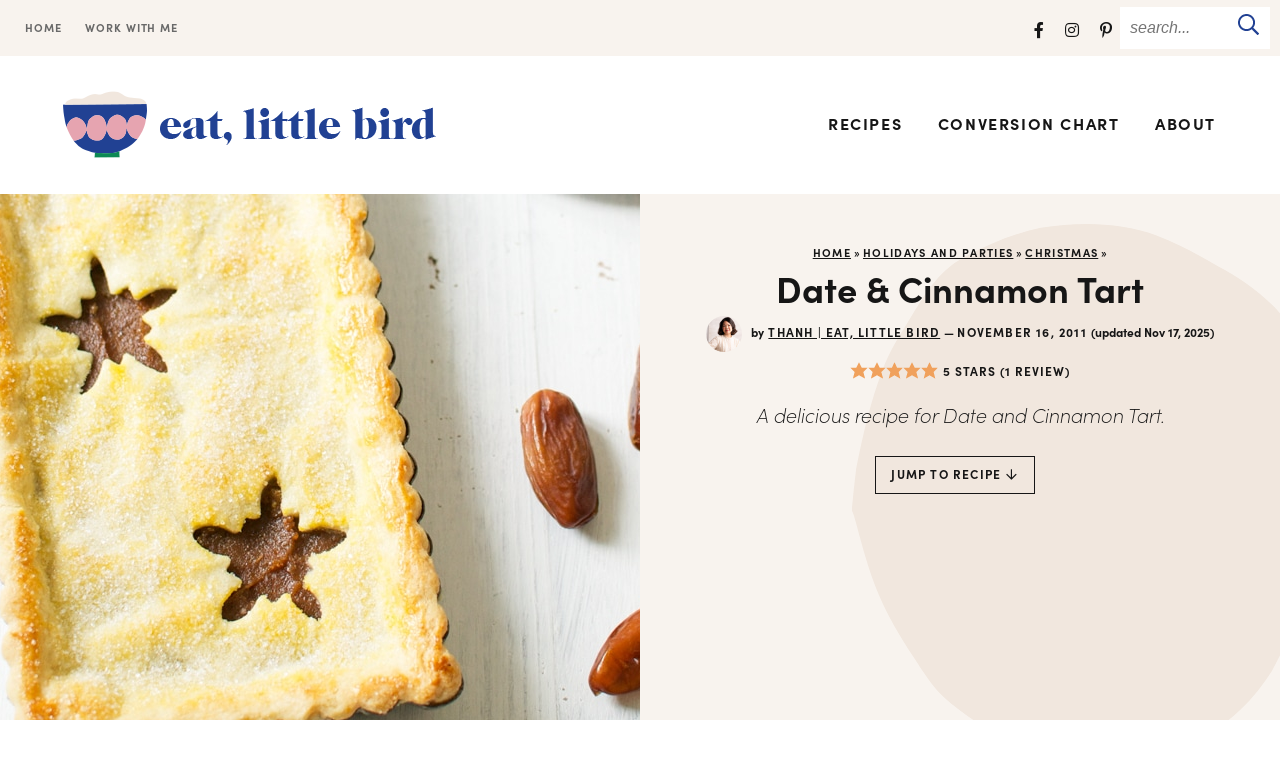

--- FILE ---
content_type: text/html; charset=UTF-8
request_url: https://eatlittlebird.com/date-cinnamon-tart/
body_size: 48322
content:
<!DOCTYPE html>
<html lang="en-US">
<head><meta charset="UTF-8" /><script>if(navigator.userAgent.match(/MSIE|Internet Explorer/i)||navigator.userAgent.match(/Trident\/7\..*?rv:11/i)){var href=document.location.href;if(!href.match(/[?&]nowprocket/)){if(href.indexOf("?")==-1){if(href.indexOf("#")==-1){document.location.href=href+"?nowprocket=1"}else{document.location.href=href.replace("#","?nowprocket=1#")}}else{if(href.indexOf("#")==-1){document.location.href=href+"&nowprocket=1"}else{document.location.href=href.replace("#","&nowprocket=1#")}}}}</script><script>(()=>{class RocketLazyLoadScripts{constructor(){this.v="2.0.4",this.userEvents=["keydown","keyup","mousedown","mouseup","mousemove","mouseover","mouseout","touchmove","touchstart","touchend","touchcancel","wheel","click","dblclick","input"],this.attributeEvents=["onblur","onclick","oncontextmenu","ondblclick","onfocus","onmousedown","onmouseenter","onmouseleave","onmousemove","onmouseout","onmouseover","onmouseup","onmousewheel","onscroll","onsubmit"]}async t(){this.i(),this.o(),/iP(ad|hone)/.test(navigator.userAgent)&&this.h(),this.u(),this.l(this),this.m(),this.k(this),this.p(this),this._(),await Promise.all([this.R(),this.L()]),this.lastBreath=Date.now(),this.S(this),this.P(),this.D(),this.O(),this.M(),await this.C(this.delayedScripts.normal),await this.C(this.delayedScripts.defer),await this.C(this.delayedScripts.async),await this.T(),await this.F(),await this.j(),await this.A(),window.dispatchEvent(new Event("rocket-allScriptsLoaded")),this.everythingLoaded=!0,this.lastTouchEnd&&await new Promise(t=>setTimeout(t,500-Date.now()+this.lastTouchEnd)),this.I(),this.H(),this.U(),this.W()}i(){this.CSPIssue=sessionStorage.getItem("rocketCSPIssue"),document.addEventListener("securitypolicyviolation",t=>{this.CSPIssue||"script-src-elem"!==t.violatedDirective||"data"!==t.blockedURI||(this.CSPIssue=!0,sessionStorage.setItem("rocketCSPIssue",!0))},{isRocket:!0})}o(){window.addEventListener("pageshow",t=>{this.persisted=t.persisted,this.realWindowLoadedFired=!0},{isRocket:!0}),window.addEventListener("pagehide",()=>{this.onFirstUserAction=null},{isRocket:!0})}h(){let t;function e(e){t=e}window.addEventListener("touchstart",e,{isRocket:!0}),window.addEventListener("touchend",function i(o){o.changedTouches[0]&&t.changedTouches[0]&&Math.abs(o.changedTouches[0].pageX-t.changedTouches[0].pageX)<10&&Math.abs(o.changedTouches[0].pageY-t.changedTouches[0].pageY)<10&&o.timeStamp-t.timeStamp<200&&(window.removeEventListener("touchstart",e,{isRocket:!0}),window.removeEventListener("touchend",i,{isRocket:!0}),"INPUT"===o.target.tagName&&"text"===o.target.type||(o.target.dispatchEvent(new TouchEvent("touchend",{target:o.target,bubbles:!0})),o.target.dispatchEvent(new MouseEvent("mouseover",{target:o.target,bubbles:!0})),o.target.dispatchEvent(new PointerEvent("click",{target:o.target,bubbles:!0,cancelable:!0,detail:1,clientX:o.changedTouches[0].clientX,clientY:o.changedTouches[0].clientY})),event.preventDefault()))},{isRocket:!0})}q(t){this.userActionTriggered||("mousemove"!==t.type||this.firstMousemoveIgnored?"keyup"===t.type||"mouseover"===t.type||"mouseout"===t.type||(this.userActionTriggered=!0,this.onFirstUserAction&&this.onFirstUserAction()):this.firstMousemoveIgnored=!0),"click"===t.type&&t.preventDefault(),t.stopPropagation(),t.stopImmediatePropagation(),"touchstart"===this.lastEvent&&"touchend"===t.type&&(this.lastTouchEnd=Date.now()),"click"===t.type&&(this.lastTouchEnd=0),this.lastEvent=t.type,t.composedPath&&t.composedPath()[0].getRootNode()instanceof ShadowRoot&&(t.rocketTarget=t.composedPath()[0]),this.savedUserEvents.push(t)}u(){this.savedUserEvents=[],this.userEventHandler=this.q.bind(this),this.userEvents.forEach(t=>window.addEventListener(t,this.userEventHandler,{passive:!1,isRocket:!0})),document.addEventListener("visibilitychange",this.userEventHandler,{isRocket:!0})}U(){this.userEvents.forEach(t=>window.removeEventListener(t,this.userEventHandler,{passive:!1,isRocket:!0})),document.removeEventListener("visibilitychange",this.userEventHandler,{isRocket:!0}),this.savedUserEvents.forEach(t=>{(t.rocketTarget||t.target).dispatchEvent(new window[t.constructor.name](t.type,t))})}m(){const t="return false",e=Array.from(this.attributeEvents,t=>"data-rocket-"+t),i="["+this.attributeEvents.join("],[")+"]",o="[data-rocket-"+this.attributeEvents.join("],[data-rocket-")+"]",s=(e,i,o)=>{o&&o!==t&&(e.setAttribute("data-rocket-"+i,o),e["rocket"+i]=new Function("event",o),e.setAttribute(i,t))};new MutationObserver(t=>{for(const n of t)"attributes"===n.type&&(n.attributeName.startsWith("data-rocket-")||this.everythingLoaded?n.attributeName.startsWith("data-rocket-")&&this.everythingLoaded&&this.N(n.target,n.attributeName.substring(12)):s(n.target,n.attributeName,n.target.getAttribute(n.attributeName))),"childList"===n.type&&n.addedNodes.forEach(t=>{if(t.nodeType===Node.ELEMENT_NODE)if(this.everythingLoaded)for(const i of[t,...t.querySelectorAll(o)])for(const t of i.getAttributeNames())e.includes(t)&&this.N(i,t.substring(12));else for(const e of[t,...t.querySelectorAll(i)])for(const t of e.getAttributeNames())this.attributeEvents.includes(t)&&s(e,t,e.getAttribute(t))})}).observe(document,{subtree:!0,childList:!0,attributeFilter:[...this.attributeEvents,...e]})}I(){this.attributeEvents.forEach(t=>{document.querySelectorAll("[data-rocket-"+t+"]").forEach(e=>{this.N(e,t)})})}N(t,e){const i=t.getAttribute("data-rocket-"+e);i&&(t.setAttribute(e,i),t.removeAttribute("data-rocket-"+e))}k(t){Object.defineProperty(HTMLElement.prototype,"onclick",{get(){return this.rocketonclick||null},set(e){this.rocketonclick=e,this.setAttribute(t.everythingLoaded?"onclick":"data-rocket-onclick","this.rocketonclick(event)")}})}S(t){function e(e,i){let o=e[i];e[i]=null,Object.defineProperty(e,i,{get:()=>o,set(s){t.everythingLoaded?o=s:e["rocket"+i]=o=s}})}e(document,"onreadystatechange"),e(window,"onload"),e(window,"onpageshow");try{Object.defineProperty(document,"readyState",{get:()=>t.rocketReadyState,set(e){t.rocketReadyState=e},configurable:!0}),document.readyState="loading"}catch(t){console.log("WPRocket DJE readyState conflict, bypassing")}}l(t){this.originalAddEventListener=EventTarget.prototype.addEventListener,this.originalRemoveEventListener=EventTarget.prototype.removeEventListener,this.savedEventListeners=[],EventTarget.prototype.addEventListener=function(e,i,o){o&&o.isRocket||!t.B(e,this)&&!t.userEvents.includes(e)||t.B(e,this)&&!t.userActionTriggered||e.startsWith("rocket-")||t.everythingLoaded?t.originalAddEventListener.call(this,e,i,o):(t.savedEventListeners.push({target:this,remove:!1,type:e,func:i,options:o}),"mouseenter"!==e&&"mouseleave"!==e||t.originalAddEventListener.call(this,e,t.savedUserEvents.push,o))},EventTarget.prototype.removeEventListener=function(e,i,o){o&&o.isRocket||!t.B(e,this)&&!t.userEvents.includes(e)||t.B(e,this)&&!t.userActionTriggered||e.startsWith("rocket-")||t.everythingLoaded?t.originalRemoveEventListener.call(this,e,i,o):t.savedEventListeners.push({target:this,remove:!0,type:e,func:i,options:o})}}J(t,e){this.savedEventListeners=this.savedEventListeners.filter(i=>{let o=i.type,s=i.target||window;return e!==o||t!==s||(this.B(o,s)&&(i.type="rocket-"+o),this.$(i),!1)})}H(){EventTarget.prototype.addEventListener=this.originalAddEventListener,EventTarget.prototype.removeEventListener=this.originalRemoveEventListener,this.savedEventListeners.forEach(t=>this.$(t))}$(t){t.remove?this.originalRemoveEventListener.call(t.target,t.type,t.func,t.options):this.originalAddEventListener.call(t.target,t.type,t.func,t.options)}p(t){let e;function i(e){return t.everythingLoaded?e:e.split(" ").map(t=>"load"===t||t.startsWith("load.")?"rocket-jquery-load":t).join(" ")}function o(o){function s(e){const s=o.fn[e];o.fn[e]=o.fn.init.prototype[e]=function(){return this[0]===window&&t.userActionTriggered&&("string"==typeof arguments[0]||arguments[0]instanceof String?arguments[0]=i(arguments[0]):"object"==typeof arguments[0]&&Object.keys(arguments[0]).forEach(t=>{const e=arguments[0][t];delete arguments[0][t],arguments[0][i(t)]=e})),s.apply(this,arguments),this}}if(o&&o.fn&&!t.allJQueries.includes(o)){const e={DOMContentLoaded:[],"rocket-DOMContentLoaded":[]};for(const t in e)document.addEventListener(t,()=>{e[t].forEach(t=>t())},{isRocket:!0});o.fn.ready=o.fn.init.prototype.ready=function(i){function s(){parseInt(o.fn.jquery)>2?setTimeout(()=>i.bind(document)(o)):i.bind(document)(o)}return"function"==typeof i&&(t.realDomReadyFired?!t.userActionTriggered||t.fauxDomReadyFired?s():e["rocket-DOMContentLoaded"].push(s):e.DOMContentLoaded.push(s)),o([])},s("on"),s("one"),s("off"),t.allJQueries.push(o)}e=o}t.allJQueries=[],o(window.jQuery),Object.defineProperty(window,"jQuery",{get:()=>e,set(t){o(t)}})}P(){const t=new Map;document.write=document.writeln=function(e){const i=document.currentScript,o=document.createRange(),s=i.parentElement;let n=t.get(i);void 0===n&&(n=i.nextSibling,t.set(i,n));const c=document.createDocumentFragment();o.setStart(c,0),c.appendChild(o.createContextualFragment(e)),s.insertBefore(c,n)}}async R(){return new Promise(t=>{this.userActionTriggered?t():this.onFirstUserAction=t})}async L(){return new Promise(t=>{document.addEventListener("DOMContentLoaded",()=>{this.realDomReadyFired=!0,t()},{isRocket:!0})})}async j(){return this.realWindowLoadedFired?Promise.resolve():new Promise(t=>{window.addEventListener("load",t,{isRocket:!0})})}M(){this.pendingScripts=[];this.scriptsMutationObserver=new MutationObserver(t=>{for(const e of t)e.addedNodes.forEach(t=>{"SCRIPT"!==t.tagName||t.noModule||t.isWPRocket||this.pendingScripts.push({script:t,promise:new Promise(e=>{const i=()=>{const i=this.pendingScripts.findIndex(e=>e.script===t);i>=0&&this.pendingScripts.splice(i,1),e()};t.addEventListener("load",i,{isRocket:!0}),t.addEventListener("error",i,{isRocket:!0}),setTimeout(i,1e3)})})})}),this.scriptsMutationObserver.observe(document,{childList:!0,subtree:!0})}async F(){await this.X(),this.pendingScripts.length?(await this.pendingScripts[0].promise,await this.F()):this.scriptsMutationObserver.disconnect()}D(){this.delayedScripts={normal:[],async:[],defer:[]},document.querySelectorAll("script[type$=rocketlazyloadscript]").forEach(t=>{t.hasAttribute("data-rocket-src")?t.hasAttribute("async")&&!1!==t.async?this.delayedScripts.async.push(t):t.hasAttribute("defer")&&!1!==t.defer||"module"===t.getAttribute("data-rocket-type")?this.delayedScripts.defer.push(t):this.delayedScripts.normal.push(t):this.delayedScripts.normal.push(t)})}async _(){await this.L();let t=[];document.querySelectorAll("script[type$=rocketlazyloadscript][data-rocket-src]").forEach(e=>{let i=e.getAttribute("data-rocket-src");if(i&&!i.startsWith("data:")){i.startsWith("//")&&(i=location.protocol+i);try{const o=new URL(i).origin;o!==location.origin&&t.push({src:o,crossOrigin:e.crossOrigin||"module"===e.getAttribute("data-rocket-type")})}catch(t){}}}),t=[...new Map(t.map(t=>[JSON.stringify(t),t])).values()],this.Y(t,"preconnect")}async G(t){if(await this.K(),!0!==t.noModule||!("noModule"in HTMLScriptElement.prototype))return new Promise(e=>{let i;function o(){(i||t).setAttribute("data-rocket-status","executed"),e()}try{if(navigator.userAgent.includes("Firefox/")||""===navigator.vendor||this.CSPIssue)i=document.createElement("script"),[...t.attributes].forEach(t=>{let e=t.nodeName;"type"!==e&&("data-rocket-type"===e&&(e="type"),"data-rocket-src"===e&&(e="src"),i.setAttribute(e,t.nodeValue))}),t.text&&(i.text=t.text),t.nonce&&(i.nonce=t.nonce),i.hasAttribute("src")?(i.addEventListener("load",o,{isRocket:!0}),i.addEventListener("error",()=>{i.setAttribute("data-rocket-status","failed-network"),e()},{isRocket:!0}),setTimeout(()=>{i.isConnected||e()},1)):(i.text=t.text,o()),i.isWPRocket=!0,t.parentNode.replaceChild(i,t);else{const i=t.getAttribute("data-rocket-type"),s=t.getAttribute("data-rocket-src");i?(t.type=i,t.removeAttribute("data-rocket-type")):t.removeAttribute("type"),t.addEventListener("load",o,{isRocket:!0}),t.addEventListener("error",i=>{this.CSPIssue&&i.target.src.startsWith("data:")?(console.log("WPRocket: CSP fallback activated"),t.removeAttribute("src"),this.G(t).then(e)):(t.setAttribute("data-rocket-status","failed-network"),e())},{isRocket:!0}),s?(t.fetchPriority="high",t.removeAttribute("data-rocket-src"),t.src=s):t.src="data:text/javascript;base64,"+window.btoa(unescape(encodeURIComponent(t.text)))}}catch(i){t.setAttribute("data-rocket-status","failed-transform"),e()}});t.setAttribute("data-rocket-status","skipped")}async C(t){const e=t.shift();return e?(e.isConnected&&await this.G(e),this.C(t)):Promise.resolve()}O(){this.Y([...this.delayedScripts.normal,...this.delayedScripts.defer,...this.delayedScripts.async],"preload")}Y(t,e){this.trash=this.trash||[];let i=!0;var o=document.createDocumentFragment();t.forEach(t=>{const s=t.getAttribute&&t.getAttribute("data-rocket-src")||t.src;if(s&&!s.startsWith("data:")){const n=document.createElement("link");n.href=s,n.rel=e,"preconnect"!==e&&(n.as="script",n.fetchPriority=i?"high":"low"),t.getAttribute&&"module"===t.getAttribute("data-rocket-type")&&(n.crossOrigin=!0),t.crossOrigin&&(n.crossOrigin=t.crossOrigin),t.integrity&&(n.integrity=t.integrity),t.nonce&&(n.nonce=t.nonce),o.appendChild(n),this.trash.push(n),i=!1}}),document.head.appendChild(o)}W(){this.trash.forEach(t=>t.remove())}async T(){try{document.readyState="interactive"}catch(t){}this.fauxDomReadyFired=!0;try{await this.K(),this.J(document,"readystatechange"),document.dispatchEvent(new Event("rocket-readystatechange")),await this.K(),document.rocketonreadystatechange&&document.rocketonreadystatechange(),await this.K(),this.J(document,"DOMContentLoaded"),document.dispatchEvent(new Event("rocket-DOMContentLoaded")),await this.K(),this.J(window,"DOMContentLoaded"),window.dispatchEvent(new Event("rocket-DOMContentLoaded"))}catch(t){console.error(t)}}async A(){try{document.readyState="complete"}catch(t){}try{await this.K(),this.J(document,"readystatechange"),document.dispatchEvent(new Event("rocket-readystatechange")),await this.K(),document.rocketonreadystatechange&&document.rocketonreadystatechange(),await this.K(),this.J(window,"load"),window.dispatchEvent(new Event("rocket-load")),await this.K(),window.rocketonload&&window.rocketonload(),await this.K(),this.allJQueries.forEach(t=>t(window).trigger("rocket-jquery-load")),await this.K(),this.J(window,"pageshow");const t=new Event("rocket-pageshow");t.persisted=this.persisted,window.dispatchEvent(t),await this.K(),window.rocketonpageshow&&window.rocketonpageshow({persisted:this.persisted})}catch(t){console.error(t)}}async K(){Date.now()-this.lastBreath>45&&(await this.X(),this.lastBreath=Date.now())}async X(){return document.hidden?new Promise(t=>setTimeout(t)):new Promise(t=>requestAnimationFrame(t))}B(t,e){return e===document&&"readystatechange"===t||(e===document&&"DOMContentLoaded"===t||(e===window&&"DOMContentLoaded"===t||(e===window&&"load"===t||e===window&&"pageshow"===t)))}static run(){(new RocketLazyLoadScripts).t()}}RocketLazyLoadScripts.run()})();</script>

<meta name="viewport" content="width=device-width, initial-scale=1" />
<link rel="profile" href="https://gmpg.org/xfn/11" />

<script data-no-optimize="1" data-cfasync="false">!function(){"use strict";const t={adt_ei:{identityApiKey:"plainText",source:"url",type:"plaintext",priority:1},adt_eih:{identityApiKey:"sha256",source:"urlh",type:"hashed",priority:2},sh_kit:{identityApiKey:"sha256",source:"urlhck",type:"hashed",priority:3}},e=Object.keys(t);function i(t){return function(t){const e=t.match(/((?=([a-z0-9._!#$%+^&*()[\]<>-]+))\2@[a-z0-9._-]+\.[a-z0-9._-]+)/gi);return e?e[0]:""}(function(t){return t.replace(/\s/g,"")}(t.toLowerCase()))}!async function(){const n=new URL(window.location.href),o=n.searchParams;let a=null;const r=Object.entries(t).sort(([,t],[,e])=>t.priority-e.priority).map(([t])=>t);for(const e of r){const n=o.get(e),r=t[e];if(!n||!r)continue;const c=decodeURIComponent(n),d="plaintext"===r.type&&i(c),s="hashed"===r.type&&c;if(d||s){a={value:c,config:r};break}}if(a){const{value:t,config:e}=a;window.adthrive=window.adthrive||{},window.adthrive.cmd=window.adthrive.cmd||[],window.adthrive.cmd.push(function(){window.adthrive.identityApi({source:e.source,[e.identityApiKey]:t},({success:i,data:n})=>{i?window.adthrive.log("info","Plugin","detectEmails",`Identity API called with ${e.type} email: ${t}`,n):window.adthrive.log("warning","Plugin","detectEmails",`Failed to call Identity API with ${e.type} email: ${t}`,n)})})}!function(t,e){const i=new URL(e);t.forEach(t=>i.searchParams.delete(t)),history.replaceState(null,"",i.toString())}(e,n)}()}();
</script><meta name='robots' content='index, follow, max-image-preview:large, max-snippet:-1, max-video-preview:-1' />
	<style>img:is([sizes="auto" i], [sizes^="auto," i]) { contain-intrinsic-size: 3000px 1500px }</style>
	
<script data-no-optimize="1" data-cfasync="false">
(function(w, d) {
	w.adthrive = w.adthrive || {};
	w.adthrive.cmd = w.adthrive.cmd || [];
	w.adthrive.plugin = 'adthrive-ads-3.10.0';
	w.adthrive.host = 'ads.adthrive.com';
	w.adthrive.integration = 'plugin';

	var commitParam = (w.adthriveCLS && w.adthriveCLS.bucket !== 'prod' && w.adthriveCLS.branch) ? '&commit=' + w.adthriveCLS.branch : '';

	var s = d.createElement('script');
	s.async = true;
	s.referrerpolicy='no-referrer-when-downgrade';
	s.src = 'https://' + w.adthrive.host + '/sites/5ba53e5302763b77649ff249/ads.min.js?referrer=' + w.encodeURIComponent(w.location.href) + commitParam + '&cb=' + (Math.floor(Math.random() * 100) + 1) + '';
	var n = d.getElementsByTagName('script')[0];
	n.parentNode.insertBefore(s, n);
})(window, document);
</script>
<link rel="dns-prefetch" href="https://ads.adthrive.com/"><link rel="preconnect" href="https://ads.adthrive.com/"><link rel="preconnect" href="https://ads.adthrive.com/" crossorigin>
	<!-- This site is optimized with the Yoast SEO Premium plugin v26.3 (Yoast SEO v26.3) - https://yoast.com/wordpress/plugins/seo/ -->
	<title>Date and Cinnamon Tart | Eat, Little Bird</title>
<link crossorigin data-rocket-preconnect href="https://launchpad.privacymanager.io" rel="preconnect">
<link crossorigin data-rocket-preconnect href="https://cdn.id5-sync.com" rel="preconnect">
<link crossorigin data-rocket-preconnect href="https://d9.flashtalking.com" rel="preconnect">
<link crossorigin data-rocket-preconnect href="https://ads.pubmatic.com" rel="preconnect">
<link crossorigin data-rocket-preconnect href="https://launchpad-wrapper.privacymanager.io" rel="preconnect">
<link crossorigin data-rocket-preconnect href="https://sb.scorecardresearch.com" rel="preconnect">
<link crossorigin data-rocket-preconnect href="https://ads.adthrive.com" rel="preconnect">
<link crossorigin data-rocket-preconnect href="https://securepubads.g.doubleclick.net" rel="preconnect">
<link crossorigin data-rocket-preconnect href="https://c.aps.amazon-adsystem.com" rel="preconnect">
<link crossorigin data-rocket-preconnect href="https://use.typekit.net" rel="preconnect">
<link crossorigin data-rocket-preconnect href="https://config.aps.amazon-adsystem.com" rel="preconnect">
<link crossorigin data-rocket-preconnect href="https://gpsb-reims.criteo.com" rel="preconnect">
<link crossorigin data-rocket-preload as="font" href="https://eatlittlebird.com/wp-content/themes/eatlittlebird/fontawesome-subset/webfonts/fa-brands-400.woff2" rel="preload">
<link crossorigin data-rocket-preload as="font" href="https://eatlittlebird.com/wp-content/themes/eatlittlebird/fontawesome-subset/webfonts/fa-regular-400.woff2" rel="preload"><link rel="preload" data-rocket-preload as="image" href="https://eatlittlebird.com/wp-content/themes/eatlittlebird/images/tanblob.svg" fetchpriority="high">
	<meta name="description" content="A delicious recipe for Date and Cinnamon Tart." />
	<link rel="canonical" href="https://eatlittlebird.com/date-cinnamon-tart/" />
	<meta property="og:locale" content="en_US" />
	<meta property="og:type" content="recipe" />
	<meta property="og:title" content="Date &amp; Cinnamon Tart" />
	<meta property="og:description" content="A delicious recipe for Date and Cinnamon Tart." />
	<meta property="og:url" content="https://eatlittlebird.com/date-cinnamon-tart/" />
	<meta property="og:site_name" content="Eat, Little Bird" />
	<meta property="article:publisher" content="https://www.facebook.com/eatlittlebird" />
	<meta property="article:published_time" content="2011-11-16T18:53:00+00:00" />
	<meta property="article:modified_time" content="2025-11-17T17:15:24+00:00" />
	<meta property="og:image" content="https://eatlittlebird.com/wp-content/uploads/2011/11/date-cinnamon-tart-5.jpg" />
	<meta property="og:image:width" content="900" />
	<meta property="og:image:height" content="598" />
	<meta property="og:image:type" content="image/jpeg" />
	<meta name="author" content="Thanh | Eat, Little Bird" />
	<meta name="twitter:card" content="summary_large_image" />
	<meta name="twitter:creator" content="@eatlittlebird" />
	<meta name="twitter:site" content="@eatlittlebird" />
	<meta name="twitter:label1" content="Written by" />
	<meta name="twitter:data1" content="Thanh | Eat, Little Bird" />
	<meta name="twitter:label2" content="Est. reading time" />
	<meta name="twitter:data2" content="5 minutes" />
	<script type="application/ld+json" class="yoast-schema-graph">{"@context":"https://schema.org","@graph":[{"@type":"Article","@id":"https://eatlittlebird.com/date-cinnamon-tart/#article","isPartOf":{"@id":"https://eatlittlebird.com/date-cinnamon-tart/"},"author":{"name":"Thanh | Eat, Little Bird","@id":"https://eatlittlebird.com/#/schema/person/317490a154b174db43a9536e4c9b0909"},"headline":"Date &#038; Cinnamon Tart","datePublished":"2011-11-16T18:53:00+00:00","dateModified":"2025-11-17T17:15:24+00:00","wordCount":1351,"commentCount":24,"publisher":{"@id":"https://eatlittlebird.com/#organization"},"image":{"@id":"https://eatlittlebird.com/date-cinnamon-tart/#primaryimage"},"thumbnailUrl":"https://eatlittlebird.com/wp-content/uploads/2011/11/date-cinnamon-tart-5.jpg","keywords":["dates","oranges"],"articleSection":["Christmas","Desserts"],"inLanguage":"en-US","potentialAction":[{"@type":"CommentAction","name":"Comment","target":["https://eatlittlebird.com/date-cinnamon-tart/#respond"]}]},{"@type":"WebPage","@id":"https://eatlittlebird.com/date-cinnamon-tart/","url":"https://eatlittlebird.com/date-cinnamon-tart/","name":"Date and Cinnamon Tart | Eat, Little Bird","isPartOf":{"@id":"https://eatlittlebird.com/#website"},"primaryImageOfPage":{"@id":"https://eatlittlebird.com/date-cinnamon-tart/#primaryimage"},"image":{"@id":"https://eatlittlebird.com/date-cinnamon-tart/#primaryimage"},"thumbnailUrl":"https://eatlittlebird.com/wp-content/uploads/2011/11/date-cinnamon-tart-5.jpg","datePublished":"2011-11-16T18:53:00+00:00","dateModified":"2025-11-17T17:15:24+00:00","description":"A delicious recipe for Date and Cinnamon Tart.","breadcrumb":{"@id":"https://eatlittlebird.com/date-cinnamon-tart/#breadcrumb"},"inLanguage":"en-US","potentialAction":[{"@type":"ReadAction","target":["https://eatlittlebird.com/date-cinnamon-tart/"]}]},{"@type":"ImageObject","inLanguage":"en-US","@id":"https://eatlittlebird.com/date-cinnamon-tart/#primaryimage","url":"https://eatlittlebird.com/wp-content/uploads/2011/11/date-cinnamon-tart-5.jpg","contentUrl":"https://eatlittlebird.com/wp-content/uploads/2011/11/date-cinnamon-tart-5.jpg","width":900,"height":598},{"@type":"BreadcrumbList","@id":"https://eatlittlebird.com/date-cinnamon-tart/#breadcrumb","itemListElement":[{"@type":"ListItem","position":1,"name":"Home","item":"https://eatlittlebird.com/"},{"@type":"ListItem","position":2,"name":"Holidays and Parties","item":"https://eatlittlebird.com/category/holiday-recipes/"},{"@type":"ListItem","position":3,"name":"Christmas","item":"https://eatlittlebird.com/category/holiday-recipes/christmas-recipes/"},{"@type":"ListItem","position":4,"name":"Date &#038; Cinnamon Tart"}]},{"@type":"WebSite","@id":"https://eatlittlebird.com/#website","url":"https://eatlittlebird.com/","name":"Eat, Little Bird","description":"Easy &amp; Delicious Recipes for Everyday","publisher":{"@id":"https://eatlittlebird.com/#organization"},"potentialAction":[{"@type":"SearchAction","target":{"@type":"EntryPoint","urlTemplate":"https://eatlittlebird.com/?s={search_term_string}"},"query-input":{"@type":"PropertyValueSpecification","valueRequired":true,"valueName":"search_term_string"}}],"inLanguage":"en-US"},{"@type":"Organization","@id":"https://eatlittlebird.com/#organization","name":"Eat, Little Bird","url":"https://eatlittlebird.com/","logo":{"@type":"ImageObject","inLanguage":"en-US","@id":"https://eatlittlebird.com/#/schema/logo/image/","url":"https://eatlittlebird.com/wp-content/uploads/2015/08/2015.08.19-favicon.png","contentUrl":"https://eatlittlebird.com/wp-content/uploads/2015/08/2015.08.19-favicon.png","width":260,"height":260,"caption":"Eat, Little Bird"},"image":{"@id":"https://eatlittlebird.com/#/schema/logo/image/"},"sameAs":["https://www.facebook.com/eatlittlebird","https://x.com/eatlittlebird","https://www.instagram.com/eatlittlebird/","https://www.pinterest.ch/eatlittlebird/"]},{"@type":"Person","@id":"https://eatlittlebird.com/#/schema/person/317490a154b174db43a9536e4c9b0909","name":"Thanh | Eat, Little Bird","image":{"@type":"ImageObject","inLanguage":"en-US","@id":"https://eatlittlebird.com/#/schema/person/image/","url":"https://secure.gravatar.com/avatar/b13dbfb8a1c0e7d960375ccbb5bc559705c70f8fac3e9898ffb3010cb3071c78?s=96&d=https%3A%2F%2Featlittlebird.com%2Fwp-content%2Fuploads%2F2020%2F05%2F2020.05.10-elb-visitor-icon-1.jpg&r=g","contentUrl":"https://secure.gravatar.com/avatar/b13dbfb8a1c0e7d960375ccbb5bc559705c70f8fac3e9898ffb3010cb3071c78?s=96&d=https%3A%2F%2Featlittlebird.com%2Fwp-content%2Fuploads%2F2020%2F05%2F2020.05.10-elb-visitor-icon-1.jpg&r=g","caption":"Thanh | Eat, Little Bird"},"sameAs":["https://eatlittlebird.com","https://x.com/eatlittlebird"],"url":"https://eatlittlebird.com/author/eatlittlebird/"},{"@type":"Recipe","name":"Date and Cinnamon Tart","author":{"@id":"https://eatlittlebird.com/#/schema/person/317490a154b174db43a9536e4c9b0909"},"description":"A delicious recipe for Date and Cinnamon Tart.","datePublished":"2011-11-16T20:53:00+00:00","image":["https://eatlittlebird.com/wp-content/uploads/2011/11/date-cinnamon-tart-5.jpg"],"recipeYield":["6","6 to 8"],"prepTime":"PT60M","cookTime":"PT30M","totalTime":"PT90M","recipeIngredient":["250 g dried dates (without seeds)","1  orange (zested)","25 g unsalted butter","1 teaspoon ground cinnamon","200 ml water","225 g plain flour ((all-purpose flour))","4 tablespoons cornflour","½ teaspoon baking powder","125 g caster sugar ((superfine sugar))","¼ teaspoon fine salt","1 teaspoon vanilla extract","150 g unsalted butter (softened)","1-2 tablespoons orange juice (preferably freshly squeezed)","1  egg yolk (lightly beaten)","granulated sugar (for sprinkling)"],"recipeInstructions":[{"@type":"HowToSection","name":"To Make the Filling","itemListElement":[{"@type":"HowToStep","text":"Place the dried dates, orange zest, butter, ground cinnamon and water into a small saucepan over high heat.","name":"Place the dried dates, orange zest, butter, ground cinnamon and water into a small saucepan over high heat.","url":"https://eatlittlebird.com/date-cinnamon-tart/#wprm-recipe-23824-step-0-0"},{"@type":"HowToStep","text":"Once it has come to the boil, remove the saucepan from the heat and give everything a good mix.","name":"Once it has come to the boil, remove the saucepan from the heat and give everything a good mix.","url":"https://eatlittlebird.com/date-cinnamon-tart/#wprm-recipe-23824-step-0-1"},{"@type":"HowToStep","text":"Set the saucepan aside for the mixture to cool completely and for the dates to absorb some of the liquid.","name":"Set the saucepan aside for the mixture to cool completely and for the dates to absorb some of the liquid.","url":"https://eatlittlebird.com/date-cinnamon-tart/#wprm-recipe-23824-step-0-2"},{"@type":"HowToStep","text":"Once it has cooled, place the whole mixture into a food processor and process it until it is smooth.","name":"Once it has cooled, place the whole mixture into a food processor and process it until it is smooth.","url":"https://eatlittlebird.com/date-cinnamon-tart/#wprm-recipe-23824-step-0-3"},{"@type":"HowToStep","text":"You can make the filling the night or day before making the tart and simply cover the filling with some plastic wrap and leave it at room temperature.","name":"You can make the filling the night or day before making the tart and simply cover the filling with some plastic wrap and leave it at room temperature.","url":"https://eatlittlebird.com/date-cinnamon-tart/#wprm-recipe-23824-step-0-4"}]},{"@type":"HowToSection","name":"To Make the Pastry","itemListElement":[{"@type":"HowToStep","text":"Preheat the oven to 180°C/356°F (without fan).","name":"Preheat the oven to 180°C/356°F (without fan).","url":"https://eatlittlebird.com/date-cinnamon-tart/#wprm-recipe-23824-step-1-0"},{"@type":"HowToStep","text":"Generously grease a 35 cm x 13 cm rectangular fluted tin with some butter.","name":"Generously grease a 35 cm x 13 cm rectangular fluted tin with some butter.","url":"https://eatlittlebird.com/date-cinnamon-tart/#wprm-recipe-23824-step-1-1"},{"@type":"HowToStep","text":"Mix together the flour, cornflour, baking powder, sugar, salt, vanilla extract and butter in a food processor or KitchenAid.","name":"Mix together the flour, cornflour, baking powder, sugar, salt, vanilla extract and butter in a food processor or KitchenAid.","url":"https://eatlittlebird.com/date-cinnamon-tart/#wprm-recipe-23824-step-1-2"},{"@type":"HowToStep","text":"The mixture should resemble damp sand.","name":"The mixture should resemble damp sand.","url":"https://eatlittlebird.com/date-cinnamon-tart/#wprm-recipe-23824-step-1-3"},{"@type":"HowToStep","text":"If the mixture is too dry and crumbly, slowly add some fresh orange juice until the mixture just comes together in a ball. You may not need all of the orange juice.","name":"If the mixture is too dry and crumbly, slowly add some fresh orange juice until the mixture just comes together in a ball. You may not need all of the orange juice.","url":"https://eatlittlebird.com/date-cinnamon-tart/#wprm-recipe-23824-step-1-4"},{"@type":"HowToStep","text":"You can also make the shortbread by hand by simply rubbing the butter into the dry ingredients until it is crumbly in texture, and then proceed to add any orange juice if necessary.","name":"You can also make the shortbread by hand by simply rubbing the butter into the dry ingredients until it is crumbly in texture, and then proceed to add any orange juice if necessary.","url":"https://eatlittlebird.com/date-cinnamon-tart/#wprm-recipe-23824-step-1-5"},{"@type":"HowToStep","text":"Roll the pastry into a ball.","name":"Roll the pastry into a ball.","url":"https://eatlittlebird.com/date-cinnamon-tart/#wprm-recipe-23824-step-1-6"},{"@type":"HowToStep","text":"Remove about ⅓ of the pastry and roll this into a rectangular shape, about 3 mm thick, which will be the lid of the tart. It is easiest to roll out of the pastry on a sheet of plastic warp or baking paper.","name":"Remove about ⅓ of the pastry and roll this into a rectangular shape, about 3 mm thick, which will be the lid of the tart. It is easiest to roll out of the pastry on a sheet of plastic warp or baking paper.","url":"https://eatlittlebird.com/date-cinnamon-tart/#wprm-recipe-23824-step-1-7"},{"@type":"HowToStep","text":"Use a cookie cutter in the shape of a snowflake or star to cut out some shapes in the lid.","name":"Use a cookie cutter in the shape of a snowflake or star to cut out some shapes in the lid.","url":"https://eatlittlebird.com/date-cinnamon-tart/#wprm-recipe-23824-step-1-8"},{"@type":"HowToStep","text":"Roll the remaining pastry (again on some plastic wrap or baking paper).","name":"Roll the remaining pastry (again on some plastic wrap or baking paper).","url":"https://eatlittlebird.com/date-cinnamon-tart/#wprm-recipe-23824-step-1-9"},{"@type":"HowToStep","text":"Line the tin with the pastry.","name":"Line the tin with the pastry.","url":"https://eatlittlebird.com/date-cinnamon-tart/#wprm-recipe-23824-step-1-10"},{"@type":"HowToStep","text":"Trim off any excess pastry.","name":"Trim off any excess pastry.","url":"https://eatlittlebird.com/date-cinnamon-tart/#wprm-recipe-23824-step-1-11"},{"@type":"HowToStep","text":"The pastry is likely to be quite soft but if any pieces fall off, you can simply squish some pastry into the tin to fill any gaps or holes.","name":"The pastry is likely to be quite soft but if any pieces fall off, you can simply squish some pastry into the tin to fill any gaps or holes.","url":"https://eatlittlebird.com/date-cinnamon-tart/#wprm-recipe-23824-step-1-12"},{"@type":"HowToStep","text":"Fill the tart with the date filling and spread it evenly.","name":"Fill the tart with the date filling and spread it evenly.","url":"https://eatlittlebird.com/date-cinnamon-tart/#wprm-recipe-23824-step-1-13"},{"@type":"HowToStep","text":"Next, carefully cover the tart with the pastry lid.","name":"Next, carefully cover the tart with the pastry lid.","url":"https://eatlittlebird.com/date-cinnamon-tart/#wprm-recipe-23824-step-1-14"},{"@type":"HowToStep","text":"Trim off any excess pastry and press together the pastry edges.","name":"Trim off any excess pastry and press together the pastry edges.","url":"https://eatlittlebird.com/date-cinnamon-tart/#wprm-recipe-23824-step-1-15"},{"@type":"HowToStep","text":"Brush the lid with some egg yolk and generously sprinkle with granulated sugar.","name":"Brush the lid with some egg yolk and generously sprinkle with granulated sugar.","url":"https://eatlittlebird.com/date-cinnamon-tart/#wprm-recipe-23824-step-1-16"},{"@type":"HowToStep","text":"Bake the tart for about 25 to 30 minutes until it is lightly golden and the pastry is cooked underneath.","name":"Bake the tart for about 25 to 30 minutes until it is lightly golden and the pastry is cooked underneath.","url":"https://eatlittlebird.com/date-cinnamon-tart/#wprm-recipe-23824-step-1-17"},{"@type":"HowToStep","text":"As a variation, instead of making a lid to cover the tart, you can simply use the pastry reserved for the lid by crumbling it over the filling for a crumble topping.","name":"As a variation, instead of making a lid to cover the tart, you can simply use the pastry reserved for the lid by crumbling it over the filling for a crumble topping.","url":"https://eatlittlebird.com/date-cinnamon-tart/#wprm-recipe-23824-step-1-18"}]}],"aggregateRating":{"@type":"AggregateRating","ratingValue":"5","ratingCount":"1","reviewCount":"1"},"review":[{"@type":"Review","reviewRating":{"@type":"Rating","ratingValue":"5"},"reviewBody":"I can’t wait to try it out! Its fantastic! Looks amazing!","author":{"@type":"Person","name":"Julia"},"datePublished":"2018-04-12"}],"@id":"https://eatlittlebird.com/date-cinnamon-tart/#recipe","isPartOf":{"@id":"https://eatlittlebird.com/date-cinnamon-tart/#article"},"mainEntityOfPage":"https://eatlittlebird.com/date-cinnamon-tart/"}]}</script>
	<!-- / Yoast SEO Premium plugin. -->


<link rel="alternate" type="application/rss+xml" title="Eat, Little Bird &raquo; Date &#038; Cinnamon Tart Comments Feed" href="https://eatlittlebird.com/date-cinnamon-tart/feed/" />
<script type="rocketlazyloadscript">(()=>{"use strict";const e=[400,500,600,700,800,900],t=e=>`wprm-min-${e}`,n=e=>`wprm-max-${e}`,s=new Set,o="ResizeObserver"in window,r=o?new ResizeObserver((e=>{for(const t of e)c(t.target)})):null,i=.5/(window.devicePixelRatio||1);function c(s){const o=s.getBoundingClientRect().width||0;for(let r=0;r<e.length;r++){const c=e[r],a=o<=c+i;o>c+i?s.classList.add(t(c)):s.classList.remove(t(c)),a?s.classList.add(n(c)):s.classList.remove(n(c))}}function a(e){s.has(e)||(s.add(e),r&&r.observe(e),c(e))}!function(e=document){e.querySelectorAll(".wprm-recipe").forEach(a)}();if(new MutationObserver((e=>{for(const t of e)for(const e of t.addedNodes)e instanceof Element&&(e.matches?.(".wprm-recipe")&&a(e),e.querySelectorAll?.(".wprm-recipe").forEach(a))})).observe(document.documentElement,{childList:!0,subtree:!0}),!o){let e=0;addEventListener("resize",(()=>{e&&cancelAnimationFrame(e),e=requestAnimationFrame((()=>s.forEach(c)))}),{passive:!0})}})();</script><style id='wp-emoji-styles-inline-css' type='text/css'>

	img.wp-smiley, img.emoji {
		display: inline !important;
		border: none !important;
		box-shadow: none !important;
		height: 1em !important;
		width: 1em !important;
		margin: 0 0.07em !important;
		vertical-align: -0.1em !important;
		background: none !important;
		padding: 0 !important;
	}
</style>
<link rel='stylesheet' id='wp-block-library-css' href='https://eatlittlebird.com/wp-includes/css/dist/block-library/style.min.css?ver=6.8.3' type='text/css' media='all' />
<style id='classic-theme-styles-inline-css' type='text/css'>
/*! This file is auto-generated */
.wp-block-button__link{color:#fff;background-color:#32373c;border-radius:9999px;box-shadow:none;text-decoration:none;padding:calc(.667em + 2px) calc(1.333em + 2px);font-size:1.125em}.wp-block-file__button{background:#32373c;color:#fff;text-decoration:none}
</style>
<style id='global-styles-inline-css' type='text/css'>
:root{--wp--preset--aspect-ratio--square: 1;--wp--preset--aspect-ratio--4-3: 4/3;--wp--preset--aspect-ratio--3-4: 3/4;--wp--preset--aspect-ratio--3-2: 3/2;--wp--preset--aspect-ratio--2-3: 2/3;--wp--preset--aspect-ratio--16-9: 16/9;--wp--preset--aspect-ratio--9-16: 9/16;--wp--preset--color--black: #161616;--wp--preset--color--cyan-bluish-gray: #abb8c3;--wp--preset--color--white: #ffffff;--wp--preset--color--pale-pink: #f78da7;--wp--preset--color--vivid-red: #cf2e2e;--wp--preset--color--luminous-vivid-orange: #ff6900;--wp--preset--color--luminous-vivid-amber: #fcb900;--wp--preset--color--light-green-cyan: #7bdcb5;--wp--preset--color--vivid-green-cyan: #00d084;--wp--preset--color--pale-cyan-blue: #8ed1fc;--wp--preset--color--vivid-cyan-blue: #0693e3;--wp--preset--color--vivid-purple: #9b51e0;--wp--preset--color--blue: #214193;--wp--preset--color--green: #0c8954;--wp--preset--color--pink: #e6a4b0;--wp--preset--color--medpink: #f2d1d7;--wp--preset--color--lightpink: #f9e8eb;--wp--preset--color--taupe: #f1e7de;--wp--preset--color--lighttaupe: #f8f3ee;--wp--preset--color--gray: #757575;--wp--preset--gradient--vivid-cyan-blue-to-vivid-purple: linear-gradient(135deg,rgba(6,147,227,1) 0%,rgb(155,81,224) 100%);--wp--preset--gradient--light-green-cyan-to-vivid-green-cyan: linear-gradient(135deg,rgb(122,220,180) 0%,rgb(0,208,130) 100%);--wp--preset--gradient--luminous-vivid-amber-to-luminous-vivid-orange: linear-gradient(135deg,rgba(252,185,0,1) 0%,rgba(255,105,0,1) 100%);--wp--preset--gradient--luminous-vivid-orange-to-vivid-red: linear-gradient(135deg,rgba(255,105,0,1) 0%,rgb(207,46,46) 100%);--wp--preset--gradient--very-light-gray-to-cyan-bluish-gray: linear-gradient(135deg,rgb(238,238,238) 0%,rgb(169,184,195) 100%);--wp--preset--gradient--cool-to-warm-spectrum: linear-gradient(135deg,rgb(74,234,220) 0%,rgb(151,120,209) 20%,rgb(207,42,186) 40%,rgb(238,44,130) 60%,rgb(251,105,98) 80%,rgb(254,248,76) 100%);--wp--preset--gradient--blush-light-purple: linear-gradient(135deg,rgb(255,206,236) 0%,rgb(152,150,240) 100%);--wp--preset--gradient--blush-bordeaux: linear-gradient(135deg,rgb(254,205,165) 0%,rgb(254,45,45) 50%,rgb(107,0,62) 100%);--wp--preset--gradient--luminous-dusk: linear-gradient(135deg,rgb(255,203,112) 0%,rgb(199,81,192) 50%,rgb(65,88,208) 100%);--wp--preset--gradient--pale-ocean: linear-gradient(135deg,rgb(255,245,203) 0%,rgb(182,227,212) 50%,rgb(51,167,181) 100%);--wp--preset--gradient--electric-grass: linear-gradient(135deg,rgb(202,248,128) 0%,rgb(113,206,126) 100%);--wp--preset--gradient--midnight: linear-gradient(135deg,rgb(2,3,129) 0%,rgb(40,116,252) 100%);--wp--preset--font-size--small: 13px;--wp--preset--font-size--medium: 20px;--wp--preset--font-size--large: 36px;--wp--preset--font-size--x-large: 42px;--wp--preset--spacing--20: 0.44rem;--wp--preset--spacing--30: 0.67rem;--wp--preset--spacing--40: 1rem;--wp--preset--spacing--50: 1.5rem;--wp--preset--spacing--60: 2.25rem;--wp--preset--spacing--70: 3.38rem;--wp--preset--spacing--80: 5.06rem;--wp--preset--shadow--natural: 6px 6px 9px rgba(0, 0, 0, 0.2);--wp--preset--shadow--deep: 12px 12px 50px rgba(0, 0, 0, 0.4);--wp--preset--shadow--sharp: 6px 6px 0px rgba(0, 0, 0, 0.2);--wp--preset--shadow--outlined: 6px 6px 0px -3px rgba(255, 255, 255, 1), 6px 6px rgba(0, 0, 0, 1);--wp--preset--shadow--crisp: 6px 6px 0px rgba(0, 0, 0, 1);}:where(.is-layout-flex){gap: 0.5em;}:where(.is-layout-grid){gap: 0.5em;}body .is-layout-flex{display: flex;}.is-layout-flex{flex-wrap: wrap;align-items: center;}.is-layout-flex > :is(*, div){margin: 0;}body .is-layout-grid{display: grid;}.is-layout-grid > :is(*, div){margin: 0;}:where(.wp-block-columns.is-layout-flex){gap: 2em;}:where(.wp-block-columns.is-layout-grid){gap: 2em;}:where(.wp-block-post-template.is-layout-flex){gap: 1.25em;}:where(.wp-block-post-template.is-layout-grid){gap: 1.25em;}.has-black-color{color: var(--wp--preset--color--black) !important;}.has-cyan-bluish-gray-color{color: var(--wp--preset--color--cyan-bluish-gray) !important;}.has-white-color{color: var(--wp--preset--color--white) !important;}.has-pale-pink-color{color: var(--wp--preset--color--pale-pink) !important;}.has-vivid-red-color{color: var(--wp--preset--color--vivid-red) !important;}.has-luminous-vivid-orange-color{color: var(--wp--preset--color--luminous-vivid-orange) !important;}.has-luminous-vivid-amber-color{color: var(--wp--preset--color--luminous-vivid-amber) !important;}.has-light-green-cyan-color{color: var(--wp--preset--color--light-green-cyan) !important;}.has-vivid-green-cyan-color{color: var(--wp--preset--color--vivid-green-cyan) !important;}.has-pale-cyan-blue-color{color: var(--wp--preset--color--pale-cyan-blue) !important;}.has-vivid-cyan-blue-color{color: var(--wp--preset--color--vivid-cyan-blue) !important;}.has-vivid-purple-color{color: var(--wp--preset--color--vivid-purple) !important;}.has-blue-color{color: var(--wp--preset--color--blue) !important;}.has-green-color{color: var(--wp--preset--color--green) !important;}.has-pink-color{color: var(--wp--preset--color--pink) !important;}.has-medpink-color{color: var(--wp--preset--color--medpink) !important;}.has-lightpink-color{color: var(--wp--preset--color--lightpink) !important;}.has-taupe-color{color: var(--wp--preset--color--taupe) !important;}.has-lighttaupe-color{color: var(--wp--preset--color--lighttaupe) !important;}.has-gray-color{color: var(--wp--preset--color--gray) !important;}.has-black-background-color{background-color: var(--wp--preset--color--black) !important;}.has-cyan-bluish-gray-background-color{background-color: var(--wp--preset--color--cyan-bluish-gray) !important;}.has-white-background-color{background-color: var(--wp--preset--color--white) !important;}.has-pale-pink-background-color{background-color: var(--wp--preset--color--pale-pink) !important;}.has-vivid-red-background-color{background-color: var(--wp--preset--color--vivid-red) !important;}.has-luminous-vivid-orange-background-color{background-color: var(--wp--preset--color--luminous-vivid-orange) !important;}.has-luminous-vivid-amber-background-color{background-color: var(--wp--preset--color--luminous-vivid-amber) !important;}.has-light-green-cyan-background-color{background-color: var(--wp--preset--color--light-green-cyan) !important;}.has-vivid-green-cyan-background-color{background-color: var(--wp--preset--color--vivid-green-cyan) !important;}.has-pale-cyan-blue-background-color{background-color: var(--wp--preset--color--pale-cyan-blue) !important;}.has-vivid-cyan-blue-background-color{background-color: var(--wp--preset--color--vivid-cyan-blue) !important;}.has-vivid-purple-background-color{background-color: var(--wp--preset--color--vivid-purple) !important;}.has-blue-background-color{background-color: var(--wp--preset--color--blue) !important;}.has-green-background-color{background-color: var(--wp--preset--color--green) !important;}.has-pink-background-color{background-color: var(--wp--preset--color--pink) !important;}.has-medpink-background-color{background-color: var(--wp--preset--color--medpink) !important;}.has-lightpink-background-color{background-color: var(--wp--preset--color--lightpink) !important;}.has-taupe-background-color{background-color: var(--wp--preset--color--taupe) !important;}.has-lighttaupe-background-color{background-color: var(--wp--preset--color--lighttaupe) !important;}.has-gray-background-color{background-color: var(--wp--preset--color--gray) !important;}.has-black-border-color{border-color: var(--wp--preset--color--black) !important;}.has-cyan-bluish-gray-border-color{border-color: var(--wp--preset--color--cyan-bluish-gray) !important;}.has-white-border-color{border-color: var(--wp--preset--color--white) !important;}.has-pale-pink-border-color{border-color: var(--wp--preset--color--pale-pink) !important;}.has-vivid-red-border-color{border-color: var(--wp--preset--color--vivid-red) !important;}.has-luminous-vivid-orange-border-color{border-color: var(--wp--preset--color--luminous-vivid-orange) !important;}.has-luminous-vivid-amber-border-color{border-color: var(--wp--preset--color--luminous-vivid-amber) !important;}.has-light-green-cyan-border-color{border-color: var(--wp--preset--color--light-green-cyan) !important;}.has-vivid-green-cyan-border-color{border-color: var(--wp--preset--color--vivid-green-cyan) !important;}.has-pale-cyan-blue-border-color{border-color: var(--wp--preset--color--pale-cyan-blue) !important;}.has-vivid-cyan-blue-border-color{border-color: var(--wp--preset--color--vivid-cyan-blue) !important;}.has-vivid-purple-border-color{border-color: var(--wp--preset--color--vivid-purple) !important;}.has-blue-border-color{border-color: var(--wp--preset--color--blue) !important;}.has-green-border-color{border-color: var(--wp--preset--color--green) !important;}.has-pink-border-color{border-color: var(--wp--preset--color--pink) !important;}.has-medpink-border-color{border-color: var(--wp--preset--color--medpink) !important;}.has-lightpink-border-color{border-color: var(--wp--preset--color--lightpink) !important;}.has-taupe-border-color{border-color: var(--wp--preset--color--taupe) !important;}.has-lighttaupe-border-color{border-color: var(--wp--preset--color--lighttaupe) !important;}.has-gray-border-color{border-color: var(--wp--preset--color--gray) !important;}.has-vivid-cyan-blue-to-vivid-purple-gradient-background{background: var(--wp--preset--gradient--vivid-cyan-blue-to-vivid-purple) !important;}.has-light-green-cyan-to-vivid-green-cyan-gradient-background{background: var(--wp--preset--gradient--light-green-cyan-to-vivid-green-cyan) !important;}.has-luminous-vivid-amber-to-luminous-vivid-orange-gradient-background{background: var(--wp--preset--gradient--luminous-vivid-amber-to-luminous-vivid-orange) !important;}.has-luminous-vivid-orange-to-vivid-red-gradient-background{background: var(--wp--preset--gradient--luminous-vivid-orange-to-vivid-red) !important;}.has-very-light-gray-to-cyan-bluish-gray-gradient-background{background: var(--wp--preset--gradient--very-light-gray-to-cyan-bluish-gray) !important;}.has-cool-to-warm-spectrum-gradient-background{background: var(--wp--preset--gradient--cool-to-warm-spectrum) !important;}.has-blush-light-purple-gradient-background{background: var(--wp--preset--gradient--blush-light-purple) !important;}.has-blush-bordeaux-gradient-background{background: var(--wp--preset--gradient--blush-bordeaux) !important;}.has-luminous-dusk-gradient-background{background: var(--wp--preset--gradient--luminous-dusk) !important;}.has-pale-ocean-gradient-background{background: var(--wp--preset--gradient--pale-ocean) !important;}.has-electric-grass-gradient-background{background: var(--wp--preset--gradient--electric-grass) !important;}.has-midnight-gradient-background{background: var(--wp--preset--gradient--midnight) !important;}.has-small-font-size{font-size: var(--wp--preset--font-size--small) !important;}.has-medium-font-size{font-size: var(--wp--preset--font-size--medium) !important;}.has-large-font-size{font-size: var(--wp--preset--font-size--large) !important;}.has-x-large-font-size{font-size: var(--wp--preset--font-size--x-large) !important;}
:where(.wp-block-post-template.is-layout-flex){gap: 1.25em;}:where(.wp-block-post-template.is-layout-grid){gap: 1.25em;}
:where(.wp-block-columns.is-layout-flex){gap: 2em;}:where(.wp-block-columns.is-layout-grid){gap: 2em;}
:root :where(.wp-block-pullquote){font-size: 1.5em;line-height: 1.6;}
</style>
<link rel='stylesheet' id='font-awesome-css' href='https://eatlittlebird.com/wp-content/themes/eatlittlebird/fontawesome-subset/css/all.css?ver=1.0.3' type='text/css' media='all' />
<link rel='stylesheet' id='custom-style-css' href='https://eatlittlebird.com/wp-content/themes/eatlittlebird/style.css?ver=1.04' type='text/css' media='all' />
<link rel='stylesheet' id='responsive-style-css' href='https://eatlittlebird.com/wp-content/themes/eatlittlebird/responsive.css?ver=1.04' type='text/css' media='all' />
<link rel='stylesheet' id='custom-mobile-header-style-css' href='https://eatlittlebird.com/wp-content/themes/eatlittlebird/mobile-header/mobile-header-style.css?ver=1768170245' type='text/css' media='all' />
<script type="text/javascript" src="https://eatlittlebird.com/wp-includes/js/jquery/jquery.min.js?ver=3.7.1" id="jquery-core-js" data-rocket-defer defer></script>
<script type="text/javascript" src="https://eatlittlebird.com/wp-includes/js/jquery/jquery-migrate.min.js?ver=3.4.1" id="jquery-migrate-js" data-rocket-defer defer></script>
<script type="text/javascript" id="track-the-click-js-extra">
/* <![CDATA[ */
var ajax_var = {"nonce":"7c26c7425f"};
var ttc_data = {"proBeacon":""};
/* ]]> */
</script>
<script type="text/javascript" src="https://eatlittlebird.com/wp-content/plugins/track-the-click/public/js/track-the-click-public.js?ver=0.4.0" id="track-the-click-js" data-noptimize="true" data-no-optimize="1" data-rocket-defer defer></script>
<script type="text/javascript" id="track-the-click-js-after" data-noptimize="true" data-no-optimize="1">
/* <![CDATA[ */
function getHomeURL() {return "https://eatlittlebird.com";}
function getPostID() {return 1866;}
function showClickCounts() {return false;}
/* ]]> */
</script>
<link rel="https://api.w.org/" href="https://eatlittlebird.com/wp-json/" /><link rel="alternate" title="JSON" type="application/json" href="https://eatlittlebird.com/wp-json/wp/v2/posts/1866" /><link rel="EditURI" type="application/rsd+xml" title="RSD" href="https://eatlittlebird.com/xmlrpc.php?rsd" />
<meta name="generator" content="WordPress 6.8.3" />
<link rel='shortlink' href='https://eatlittlebird.com/?p=1866' />
<link rel="alternate" title="oEmbed (JSON)" type="application/json+oembed" href="https://eatlittlebird.com/wp-json/oembed/1.0/embed?url=https%3A%2F%2Featlittlebird.com%2Fdate-cinnamon-tart%2F" />
<link rel="alternate" title="oEmbed (XML)" type="text/xml+oembed" href="https://eatlittlebird.com/wp-json/oembed/1.0/embed?url=https%3A%2F%2Featlittlebird.com%2Fdate-cinnamon-tart%2F&#038;format=xml" />
<!-- HFCM by 99 Robots - Snippet # 1: Google Analytics -->
<!-- Global site tag (gtag.js) - Google Analytics -->
<script type="rocketlazyloadscript" async data-rocket-src="https://www.googletagmanager.com/gtag/js?id=G-7VZJ9YNDFH"></script>
<script type="rocketlazyloadscript">
	window.dataLayer = window.dataLayer || [];
	function gtag(){dataLayer.push(arguments);}
	gtag('js', new Date());

	gtag('config', 'UA-27307713-1');
	gtag('config', 'G-7VZJ9YNDFH');
</script>
<!-- /end HFCM by 99 Robots -->
<script type="rocketlazyloadscript" data-rocket-type="text/javascript">
(function(url){
	if(/(?:Chrome\/26\.0\.1410\.63 Safari\/537\.31|WordfenceTestMonBot)/.test(navigator.userAgent)){ return; }
	var addEvent = function(evt, handler) {
		if (window.addEventListener) {
			document.addEventListener(evt, handler, false);
		} else if (window.attachEvent) {
			document.attachEvent('on' + evt, handler);
		}
	};
	var removeEvent = function(evt, handler) {
		if (window.removeEventListener) {
			document.removeEventListener(evt, handler, false);
		} else if (window.detachEvent) {
			document.detachEvent('on' + evt, handler);
		}
	};
	var evts = 'contextmenu dblclick drag dragend dragenter dragleave dragover dragstart drop keydown keypress keyup mousedown mousemove mouseout mouseover mouseup mousewheel scroll'.split(' ');
	var logHuman = function() {
		if (window.wfLogHumanRan) { return; }
		window.wfLogHumanRan = true;
		var wfscr = document.createElement('script');
		wfscr.type = 'text/javascript';
		wfscr.async = true;
		wfscr.src = url + '&r=' + Math.random();
		(document.getElementsByTagName('head')[0]||document.getElementsByTagName('body')[0]).appendChild(wfscr);
		for (var i = 0; i < evts.length; i++) {
			removeEvent(evts[i], logHuman);
		}
	};
	for (var i = 0; i < evts.length; i++) {
		addEvent(evts[i], logHuman);
	}
})('//eatlittlebird.com/?wordfence_lh=1&hid=5BC649F126EF0DA426CC8122A528EB9D');
</script><style type="text/css"> .tippy-box[data-theme~="wprm"] { background-color: #333333; color: #FFFFFF; } .tippy-box[data-theme~="wprm"][data-placement^="top"] > .tippy-arrow::before { border-top-color: #333333; } .tippy-box[data-theme~="wprm"][data-placement^="bottom"] > .tippy-arrow::before { border-bottom-color: #333333; } .tippy-box[data-theme~="wprm"][data-placement^="left"] > .tippy-arrow::before { border-left-color: #333333; } .tippy-box[data-theme~="wprm"][data-placement^="right"] > .tippy-arrow::before { border-right-color: #333333; } .tippy-box[data-theme~="wprm"] a { color: #FFFFFF; } .wprm-comment-rating svg { width: 18px !important; height: 18px !important; } img.wprm-comment-rating { width: 90px !important; height: 18px !important; } body { --comment-rating-star-color: #f0a15c; } body { --wprm-popup-font-size: 16px; } body { --wprm-popup-background: #ffffff; } body { --wprm-popup-title: #000000; } body { --wprm-popup-content: #444444; } body { --wprm-popup-button-background: #444444; } body { --wprm-popup-button-text: #ffffff; }</style><style type="text/css">.wprm-glossary-term {color: #5A822B;text-decoration: underline;cursor: help;}</style><style type="text/css">.wprm-recipe-template-snippet-basic-buttons {
    font-family: inherit; /* wprm_font_family type=font */
    font-size: 0.9em; /* wprm_font_size type=font_size */
    text-align: center; /* wprm_text_align type=align */
    margin-top: 0px; /* wprm_margin_top type=size */
    margin-bottom: 10px; /* wprm_margin_bottom type=size */
}
.wprm-recipe-template-snippet-basic-buttons a  {
    margin: 5px; /* wprm_margin_button type=size */
    margin: 5px; /* wprm_margin_button type=size */
}

.wprm-recipe-template-snippet-basic-buttons a:first-child {
    margin-left: 0;
}
.wprm-recipe-template-snippet-basic-buttons a:last-child {
    margin-right: 0;
}</style>

<!-- [slickstream] [[[ START Slickstream Output ]]] -->
<script>console.info(`[slickstream] Page Generated at: 1/11/2026, 5:24:05 PM EST`);</script>
<script>console.info(`[slickstream] Current timestamp: ${(new Date).toLocaleString('en-US', { timeZone: 'America/New_York' })} EST`);</script>
<!-- [slickstream] Page Boot Data: -->
<script class='slickstream-script'>
(function() {
    "slickstream";
    const win = window;
    win.$slickBoot = win.$slickBoot || {};
    win.$slickBoot.d = {"bestBy":1768172966304,"epoch":1761810962756,"siteCode":"MUMHSRQQ","services":{"engagementCacheableApiDomain":"https:\/\/c01f.app-sx.slickstream.com\/","engagementNonCacheableApiDomain":"https:\/\/c01b.app-sx.slickstream.com\/","engagementResourcesDomain":"https:\/\/c01f.app-sx.slickstream.com\/","storyCacheableApiDomain":"https:\/\/stories-sx.slickstream.com\/","storyNonCacheableApiDomain":"https:\/\/stories-sx.slickstream.com\/","storyResourcesDomain":"https:\/\/stories-sx.slickstream.com\/","websocketUri":"wss:\/\/c01b-wss.app-sx.slickstream.com\/socket?site=MUMHSRQQ"},"bootUrl":"https:\/\/c.slickstream.com\/app\/2.15.6\/boot-loader.js","appUrl":"https:\/\/c.slickstream.com\/app\/2.15.6\/app.js","adminUrl":"","allowList":["eatlittlebird.com"],"abTests":[],"wpPluginTtl":3600,"v2":{"phone":{"placeholders":[],"bootTriggerTimeout":250,"bestBy":1768172966304,"epoch":1761810962756,"siteCode":"MUMHSRQQ","services":{"engagementCacheableApiDomain":"https:\/\/c01f.app-sx.slickstream.com\/","engagementNonCacheableApiDomain":"https:\/\/c01b.app-sx.slickstream.com\/","engagementResourcesDomain":"https:\/\/c01f.app-sx.slickstream.com\/","storyCacheableApiDomain":"https:\/\/stories-sx.slickstream.com\/","storyNonCacheableApiDomain":"https:\/\/stories-sx.slickstream.com\/","storyResourcesDomain":"https:\/\/stories-sx.slickstream.com\/","websocketUri":"wss:\/\/c01b-wss.app-sx.slickstream.com\/socket?site=MUMHSRQQ"},"bootUrl":"https:\/\/c.slickstream.com\/app\/2.15.6\/boot-loader.js","appUrl":"https:\/\/c.slickstream.com\/app\/2.15.6\/app.js","adminUrl":"","allowList":["eatlittlebird.com"],"abTests":[],"wpPluginTtl":3600},"tablet":{"placeholders":[],"bootTriggerTimeout":250,"bestBy":1768172966304,"epoch":1761810962756,"siteCode":"MUMHSRQQ","services":{"engagementCacheableApiDomain":"https:\/\/c01f.app-sx.slickstream.com\/","engagementNonCacheableApiDomain":"https:\/\/c01b.app-sx.slickstream.com\/","engagementResourcesDomain":"https:\/\/c01f.app-sx.slickstream.com\/","storyCacheableApiDomain":"https:\/\/stories-sx.slickstream.com\/","storyNonCacheableApiDomain":"https:\/\/stories-sx.slickstream.com\/","storyResourcesDomain":"https:\/\/stories-sx.slickstream.com\/","websocketUri":"wss:\/\/c01b-wss.app-sx.slickstream.com\/socket?site=MUMHSRQQ"},"bootUrl":"https:\/\/c.slickstream.com\/app\/2.15.6\/boot-loader.js","appUrl":"https:\/\/c.slickstream.com\/app\/2.15.6\/app.js","adminUrl":"","allowList":["eatlittlebird.com"],"abTests":[],"wpPluginTtl":3600},"desktop":{"placeholders":[],"bootTriggerTimeout":250,"bestBy":1768172966304,"epoch":1761810962756,"siteCode":"MUMHSRQQ","services":{"engagementCacheableApiDomain":"https:\/\/c01f.app-sx.slickstream.com\/","engagementNonCacheableApiDomain":"https:\/\/c01b.app-sx.slickstream.com\/","engagementResourcesDomain":"https:\/\/c01f.app-sx.slickstream.com\/","storyCacheableApiDomain":"https:\/\/stories-sx.slickstream.com\/","storyNonCacheableApiDomain":"https:\/\/stories-sx.slickstream.com\/","storyResourcesDomain":"https:\/\/stories-sx.slickstream.com\/","websocketUri":"wss:\/\/c01b-wss.app-sx.slickstream.com\/socket?site=MUMHSRQQ"},"bootUrl":"https:\/\/c.slickstream.com\/app\/2.15.6\/boot-loader.js","appUrl":"https:\/\/c.slickstream.com\/app\/2.15.6\/app.js","adminUrl":"","allowList":["eatlittlebird.com"],"abTests":[],"wpPluginTtl":3600},"unknown":{"placeholders":[],"bootTriggerTimeout":250,"bestBy":1768172966304,"epoch":1761810962756,"siteCode":"MUMHSRQQ","services":{"engagementCacheableApiDomain":"https:\/\/c01f.app-sx.slickstream.com\/","engagementNonCacheableApiDomain":"https:\/\/c01b.app-sx.slickstream.com\/","engagementResourcesDomain":"https:\/\/c01f.app-sx.slickstream.com\/","storyCacheableApiDomain":"https:\/\/stories-sx.slickstream.com\/","storyNonCacheableApiDomain":"https:\/\/stories-sx.slickstream.com\/","storyResourcesDomain":"https:\/\/stories-sx.slickstream.com\/","websocketUri":"wss:\/\/c01b-wss.app-sx.slickstream.com\/socket?site=MUMHSRQQ"},"bootUrl":"https:\/\/c.slickstream.com\/app\/2.15.6\/boot-loader.js","appUrl":"https:\/\/c.slickstream.com\/app\/2.15.6\/app.js","adminUrl":"","allowList":["eatlittlebird.com"],"abTests":[],"wpPluginTtl":3600}}};
    win.$slickBoot.rt = 'https://app.slickstream.com';
    win.$slickBoot.s = 'plugin';
    win.$slickBoot._bd = performance.now();
})();
</script>
<!-- [slickstream] END Page Boot Data -->
<!-- [slickstream] Embed Code -->
<script id="slick-embed-code-script" class='slickstream-script'>
"use strict";(async function(t,e){var o;if(location.search.includes("no-slick")){console.log("[Slickstream] Found `no-slick` in location.search; exiting....");return}const n="3.0.0";function i(){return performance.now()}function s(t,e="GET"){return new Request(t,{cache:"no-store",method:e})}function c(t){const e=document.createElement("script");e.className="slickstream-script";e.src=t;document.head.appendChild(e)}function a(t){return t==="ask"||t==="not-required"||t==="na"?t:"na"}async function r(t,e){let o=0;try{if(!("caches"in self))return{};const n=await caches.open("slickstream-code");if(!n)return{};let s=await n.match(t);if(!s){o=i();console.info(`[Slickstream] Adding item to browser cache: ${t.url}`);await n.add(t);s=await n.match(t)}if(!s||!s.ok){if(s){await n.delete(t)}return{}}const c=s.headers.get("x-slickstream-consent");if(!c){console.info("[Slickstream] No x-slickstream-consent header found in cached response")}return{t:o,d:e?await s.blob():await s.json(),c:a(c)}}catch(t){console.log(t);return{}}}async function l(o=false){let c;let l=Object.assign(Object.assign({},window.$slickBoot||{}),{_es:i(),rt:t,ev:n,l:r});const d=t.startsWith("https://")?"":"https://";const u=`${d}${t}/d/page-boot-data?site=${e}&url=${encodeURIComponent(location.href.split("#")[0])}`;const f=s(u);if(o){const{t:t,d:e,c:o}=await r(f);if(e&&e.bestBy>=Date.now()){c=e;if(t){l._bd=t}if(o){l.c=a(o)}}}if(!c){l._bd=i();const t=await fetch(f);const e=t.headers.get("x-slickstream-consent");l.c=a(e);try{c=await t.json()}catch(t){console.error(`[Slickstream] Error parsing page-boot-data from ${f.url}: ${(t===null||t===void 0?void 0:t.message)||""}`,t);return null}}if(c){l=Object.assign(Object.assign({},l),{d:c,s:"embed"})}return l}let d=(o=window.$slickBoot)!==null&&o!==void 0?o:{};if(!(d===null||d===void 0?void 0:d.d)||d.d.bestBy<Date.now()){const t=(d===null||d===void 0?void 0:d.consentStatus)||"denied";const e=t!=="denied";const o=await l(e);if(o){window.$slickBoot=d=o}}if(!(d===null||d===void 0?void 0:d.d)){console.error("[Slickstream] Boot failed; boot data not found after fetching");return}let u=d===null||d===void 0?void 0:d.d.bootUrl;if(!u){console.error("[Slickstream] Bootloader URL not found in boot data");return}let f;let w;if((d===null||d===void 0?void 0:d.consentStatus)&&d.consentStatus!=="denied"){const t=await r(s(u),true);f=t.t;w=t.d}else{f=i();const t=await fetch(s(u));w=await t.blob()}if(w){d.bo=u=URL.createObjectURL(w);if(f){d._bf=f}}else{d._bf=i()}window.$slickBoot=d;document.dispatchEvent(new CustomEvent("slick-boot-ready"));c(u)})("https://app.slickstream.com","MUMHSRQQ");
</script>
<!-- [slickstream] END Embed Code -->
<!-- [slickstream] Page Metadata: -->
<meta property='slick:wpversion' content='3.0.1' />
<meta property="slick:wppostid" content="1866" />
<meta property="slick:featured_image" content="https://eatlittlebird.com/wp-content/uploads/2011/11/date-cinnamon-tart-5.jpg" />
<meta property="slick:group" content="post" />
<meta property="slick:category" content="christmas-recipes:Christmas" />
<meta property=";" content="holiday-recipes:Holidays and Parties" />
<meta property="slick:category" content="dessert-recipes:Desserts" />
<meta property=";" content="baking-recipes:Baking" />
<script type="application/x-slickstream+json">{"@context":"https://slickstream.com","@graph":[{"@type":"Plugin","version":"3.0.1"},{"@type":"Site","name":"Eat, Little Bird","url":"https://eatlittlebird.com","description":"Easy &amp; Delicious Recipes for Everyday","atomUrl":"https://eatlittlebird.com/feed/atom/","rtl":false},{"@type":"WebPage","@id":1866,"isFront":false,"isHome":false,"isCategory":false,"isTag":false,"isSingular":true,"date":"2011-11-16T20:53:00+01:00","modified":"2025-11-17T18:15:24+01:00","title":"Date & Cinnamon Tart","pageType":"post","postType":"post","featured_image":"https://eatlittlebird.com/wp-content/uploads/2011/11/date-cinnamon-tart-5.jpg","author":"Thanh | Eat, Little Bird","categories":[{"@id":79,"parent":371,"slug":"christmas-recipes","name":"Christmas","parents":[{"@type":"CategoryParent","@id":371,"slug":"holiday-recipes","name":"Holidays and Parties"}]},{"@id":139,"parent":6734,"slug":"dessert-recipes","name":"Desserts","parents":[{"@type":"CategoryParent","@id":6734,"slug":"baking-recipes","name":"Baking"}]}],"tags":["dates","oranges"]}]}</script>
<!-- [slickstream] END Page Metadata -->
<!-- [slickstream] WP-Rocket Detection -->
<script id="slick-wp-rocket-detect-script" class='slickstream-script'>
(function() {
    const slickScripts = document.querySelectorAll('script.slickstream-script[type=rocketlazyloadscript]');
    const extScripts = document.querySelectorAll('script[type=rocketlazyloadscript][src*="app.slickstream.com"]');
    if (slickScripts.length > 0 || extScripts.length > 0) {
        console.warn('[slickstream]' + ['Slickstream scripts. This ',
        'may cause undesirable behavior, ', 'such as increased CLS scores.',' WP-Rocket is deferring one or more '].sort().join(''));
    }
})();
</script><!-- [slickstream] END WP-Rocket Detection -->
<!-- [slickstream] [[[ END Slickstream Output ]]] -->


<noscript><style id="rocket-lazyload-nojs-css">.rll-youtube-player, [data-lazy-src]{display:none !important;}</style></noscript>
<!--Favicon-->
<link rel="icon" type="image/png" href="https://eatlittlebird.com/wp-content/themes/eatlittlebird/favicon/favicon-96x96.png" sizes="96x96" />
<link rel="icon" type="image/svg+xml" href="https://eatlittlebird.com/wp-content/themes/eatlittlebird/favicon/favicon.svg" />
<link rel="shortcut icon" href="https://eatlittlebird.com/wp-content/themes/eatlittlebird/favicon/favicon.ico" />
<link rel="apple-touch-icon" sizes="180x180" href="https://eatlittlebird.com/wp-content/themes/eatlittlebird/favicon/apple-touch-icon.png" />
<meta name="apple-mobile-web-app-title" content="EatLittleBird" />


<style id="rocket-lazyrender-inline-css">[data-wpr-lazyrender] {content-visibility: auto;}</style><meta name="generator" content="WP Rocket 3.20.0.3" data-wpr-features="wpr_delay_js wpr_defer_js wpr_lazyload_images wpr_lazyload_iframes wpr_preconnect_external_domains wpr_auto_preload_fonts wpr_automatic_lazy_rendering wpr_oci wpr_cache_webp wpr_desktop" /></head>

<body class="wp-singular post-template-default single single-post postid-1866 single-format-standard wp-theme-eatlittlebird">
<div  id="skip"><a href="#content">Skip to Main Content</a></div>

	
	<input type="checkbox" id="custom-mobile-search-trigger" aria-hidden="true" />
	
	<input type="checkbox" id="custom-mobile-header-trigger" aria-hidden="true" />
	
	<div  id="custom-mobile-header" class="layout-middle text-dark" data-sticky="true">
		
		<div  id="custom-mobile-top-bar" style="background-color: rgba(255,255,255, 0.98);">
			
			<a href="https://eatlittlebird.com/" id="custom-mobile-logo-link">
				<img src="https://eatlittlebird.com/wp-content/themes/eatlittlebird/mobile-header/logo-mobile.png" alt="Eat, Little Bird" width="240" height="43" />
			</a>
			
			<label id="custom-mobile-hamburger" for="custom-mobile-header-trigger">
			    <span class="screen-reader-text">Mobile Menu Trigger</span>
				<div id="custom-mobile-hamburger-trigger">
					<span></span>
				</div>
			</label>
			
			<div  id="custom-mobile-form-wrapper" class="mobile-search-button">
				<form role="search" method="get" class="search-form" action="https://eatlittlebird.com/">
    <input type="search" class="search-field search-input" id="s"
        placeholder="search..."
        value="" name="s"
        aria-label="Search Keywords" />

    <button type="submit" class="btn btn-success search-submit" aria-label="Submit">
           <svg xmlns="http://www.w3.org/2000/svg" viewBox="0 0 512 512" width="21" height="21"><path d="M508.5 468.9L387.1 347.5c-2.3-2.3-5.3-3.5-8.5-3.5h-13.2c31.5-36.5 50.6-84 50.6-136C416 93.1 322.9 0 208 0S0 93.1 0 208s93.1 208 208 208c52 0 99.5-19.1 136-50.6v13.2c0 3.2 1.3 6.2 3.5 8.5l121.4 121.4c4.7 4.7 12.3 4.7 17 0l22.6-22.6c4.7-4.7 4.7-12.3 0-17zM208 368c-88.4 0-160-71.6-160-160S119.6 48 208 48s160 71.6 160 160-71.6 160-160 160z"/></svg>
	</button>
</form>			</div>
			
			<label id="custom-mobile-search" for="custom-mobile-search-trigger" onclick="mobilefocusInput();">
			    <span class="screen-reader-text">Mobile Search Trigger</span>
				<svg aria-hidden="true" focusable="false" data-prefix="far" data-icon="search" role="img" xmlns="http://www.w3.org/2000/svg" viewBox="0 0 512 512" class="svg-inline--fa fa-search fa-w-16 fa-2x" width="24" height="24"><path d="M508.5 468.9L387.1 347.5c-2.3-2.3-5.3-3.5-8.5-3.5h-13.2c31.5-36.5 50.6-84 50.6-136C416 93.1 322.9 0 208 0S0 93.1 0 208s93.1 208 208 208c52 0 99.5-19.1 136-50.6v13.2c0 3.2 1.3 6.2 3.5 8.5l121.4 121.4c4.7 4.7 12.3 4.7 17 0l22.6-22.6c4.7-4.7 4.7-12.3 0-17zM208 368c-88.4 0-160-71.6-160-160S119.6 48 208 48s160 71.6 160 160-71.6 160-160 160z"/></svg>
				<svg aria-hidden="true" focusable="false" data-prefix="fal" data-icon="times" role="img" xmlns="http://www.w3.org/2000/svg" viewBox="0 0 320 512" class="svg-inline--fa fa-times fa-w-10 fa-2x" width="32" height="32"><path fill="currentColor" d="M193.94 256L296.5 153.44l21.15-21.15c3.12-3.12 3.12-8.19 0-11.31l-22.63-22.63c-3.12-3.12-8.19-3.12-11.31 0L160 222.06 36.29 98.34c-3.12-3.12-8.19-3.12-11.31 0L2.34 120.97c-3.12 3.12-3.12 8.19 0 11.31L126.06 256 2.34 379.71c-3.12 3.12-3.12 8.19 0 11.31l22.63 22.63c3.12 3.12 8.19 3.12 11.31 0L160 289.94 262.56 392.5l21.15 21.15c3.12 3.12 8.19 3.12 11.31 0l22.63-22.63c3.12-3.12 3.12-8.19 0-11.31L193.94 256z" class=""></path></svg>
			</label>
			
		</div>
		
		<div  id="custom-mobile-menu-container" style="background-color: rgba(255,255,255, 0.98);">
				
			<ul id="custom-mobile-menu" class="custom-mobile-menu"><li id="menu-item-19355" class="menu-item menu-item-type-post_type menu-item-object-page menu-item-has-children menu-item-19355"><label for="recipes-0">Recipes</label>
				<input type="checkbox" id="recipes-0" aria-hidden="true" />
				<svg class="svg-icon" width="24" height="24" aria-hidden="true" role="img" focusable="false" viewBox="0 0 24 24" fill="none" xmlns="http://www.w3.org/2000/svg"><path fill-rule="evenodd" clip-rule="evenodd" d="M18 11.2h-5.2V6h-1.6v5.2H6v1.6h5.2V18h1.6v-5.2H18z" fill="currentColor"></path></svg>
				<svg class="svg-icon" width="24" height="24" aria-hidden="true" role="img" focusable="false" viewBox="0 0 24 24" fill="none" xmlns="http://www.w3.org/2000/svg"><path fill-rule="evenodd" clip-rule="evenodd" d="M6 11h12v2H6z" fill="currentColor"></path></svg>
			
<ul class="sub-menu">
	<li id="menu-item-24210" class="menu-item menu-item-type-taxonomy menu-item-object-category current-post-ancestor menu-item-has-children menu-item-24210"><label for="baking-1">Baking</label>
				<input type="checkbox" id="baking-1" aria-hidden="true" />
				<svg class="svg-icon" width="24" height="24" aria-hidden="true" role="img" focusable="false" viewBox="0 0 24 24" fill="none" xmlns="http://www.w3.org/2000/svg"><path fill-rule="evenodd" clip-rule="evenodd" d="M18 11.2h-5.2V6h-1.6v5.2H6v1.6h5.2V18h1.6v-5.2H18z" fill="currentColor"></path></svg>
				<svg class="svg-icon" width="24" height="24" aria-hidden="true" role="img" focusable="false" viewBox="0 0 24 24" fill="none" xmlns="http://www.w3.org/2000/svg"><path fill-rule="evenodd" clip-rule="evenodd" d="M6 11h12v2H6z" fill="currentColor"></path></svg>
			
	<ul class="sub-menu">
		<li id="menu-item-24258" class="menu-item menu-item-type-taxonomy menu-item-object-category menu-item-24258"><a href="https://eatlittlebird.com/category/baking-recipes/bread-recipes/">Bread</a></li>
		<li id="menu-item-24259" class="menu-item menu-item-type-taxonomy menu-item-object-category menu-item-24259"><a href="https://eatlittlebird.com/category/baking-recipes/bundt-cakes/">Bundt Cakes</a></li>
		<li id="menu-item-24211" class="menu-item menu-item-type-taxonomy menu-item-object-category menu-item-24211"><a href="https://eatlittlebird.com/category/baking-recipes/cake-recipes/">Cakes</a></li>
		<li id="menu-item-24212" class="menu-item menu-item-type-taxonomy menu-item-object-category menu-item-24212"><a href="https://eatlittlebird.com/category/baking-recipes/cookie-recipes/">Cookies</a></li>
		<li id="menu-item-24213" class="menu-item menu-item-type-taxonomy menu-item-object-category current-post-ancestor current-menu-parent current-post-parent menu-item-24213"><a href="https://eatlittlebird.com/category/baking-recipes/dessert-recipes/">Desserts</a></li>
		<li id="menu-item-94644" class="menu-item menu-item-type-taxonomy menu-item-object-category menu-item-94644"><a href="https://eatlittlebird.com/category/baking-recipes/pavlova-recipes/">Pavlova Recipes</a></li>
		<li id="menu-item-31796" class="menu-item menu-item-type-taxonomy menu-item-object-category menu-item-31796"><a href="https://eatlittlebird.com/category/method/pie-maker-recipes/">Pie Maker</a></li>
		<li id="menu-item-24262" class="menu-item menu-item-type-taxonomy menu-item-object-category menu-item-24262"><a href="https://eatlittlebird.com/category/baking-recipes/savoury-pie-recipes/">Savoury Pies</a></li>
	</ul>
</li>
	<li id="menu-item-24178" class="menu-item menu-item-type-taxonomy menu-item-object-category menu-item-has-children menu-item-24178"><label for="cuisine-1">Cuisine</label>
				<input type="checkbox" id="cuisine-1" aria-hidden="true" />
				<svg class="svg-icon" width="24" height="24" aria-hidden="true" role="img" focusable="false" viewBox="0 0 24 24" fill="none" xmlns="http://www.w3.org/2000/svg"><path fill-rule="evenodd" clip-rule="evenodd" d="M18 11.2h-5.2V6h-1.6v5.2H6v1.6h5.2V18h1.6v-5.2H18z" fill="currentColor"></path></svg>
				<svg class="svg-icon" width="24" height="24" aria-hidden="true" role="img" focusable="false" viewBox="0 0 24 24" fill="none" xmlns="http://www.w3.org/2000/svg"><path fill-rule="evenodd" clip-rule="evenodd" d="M6 11h12v2H6z" fill="currentColor"></path></svg>
			
	<ul class="sub-menu">
		<li id="menu-item-34440" class="menu-item menu-item-type-taxonomy menu-item-object-category menu-item-34440"><a href="https://eatlittlebird.com/category/cuisine/american-recipes/">American</a></li>
		<li id="menu-item-24182" class="menu-item menu-item-type-taxonomy menu-item-object-category menu-item-24182"><a href="https://eatlittlebird.com/category/cuisine/asian-recipes/">Asian</a></li>
		<li id="menu-item-24183" class="menu-item menu-item-type-taxonomy menu-item-object-category menu-item-24183"><a href="https://eatlittlebird.com/category/cuisine/australian-recipes/">Australian</a></li>
		<li id="menu-item-24184" class="menu-item menu-item-type-taxonomy menu-item-object-category menu-item-24184"><a href="https://eatlittlebird.com/category/cuisine/french-recipes/">French</a></li>
		<li id="menu-item-24185" class="menu-item menu-item-type-taxonomy menu-item-object-category menu-item-24185"><a href="https://eatlittlebird.com/category/cuisine/italian-recipes/">Italian</a></li>
		<li id="menu-item-32598" class="menu-item menu-item-type-taxonomy menu-item-object-category menu-item-32598"><a href="https://eatlittlebird.com/category/cuisine/japanese-recipes/">Japanese</a></li>
		<li id="menu-item-37313" class="menu-item menu-item-type-taxonomy menu-item-object-category menu-item-37313"><a href="https://eatlittlebird.com/category/cuisine/korean-recipes/">Korean</a></li>
		<li id="menu-item-24186" class="menu-item menu-item-type-taxonomy menu-item-object-category menu-item-24186"><a href="https://eatlittlebird.com/category/cuisine/mexican-recipes/">Mexican</a></li>
		<li id="menu-item-29848" class="menu-item menu-item-type-taxonomy menu-item-object-category menu-item-29848"><a href="https://eatlittlebird.com/category/cuisine/middle-eastern/">Middle Eastern</a></li>
		<li id="menu-item-29593" class="menu-item menu-item-type-taxonomy menu-item-object-category menu-item-29593"><a href="https://eatlittlebird.com/category/cuisine/scandinavian-recipes/">Scandinavian</a></li>
		<li id="menu-item-24187" class="menu-item menu-item-type-taxonomy menu-item-object-category menu-item-24187"><a href="https://eatlittlebird.com/category/cuisine/swiss-recipes/">Swiss</a></li>
		<li id="menu-item-24188" class="menu-item menu-item-type-taxonomy menu-item-object-category menu-item-24188"><a href="https://eatlittlebird.com/category/cuisine/vietnamese-recipes/">Vietnamese</a></li>
	</ul>
</li>
	<li id="menu-item-24179" class="menu-item menu-item-type-taxonomy menu-item-object-category menu-item-has-children menu-item-24179"><label for="meal-1">Meal</label>
				<input type="checkbox" id="meal-1" aria-hidden="true" />
				<svg class="svg-icon" width="24" height="24" aria-hidden="true" role="img" focusable="false" viewBox="0 0 24 24" fill="none" xmlns="http://www.w3.org/2000/svg"><path fill-rule="evenodd" clip-rule="evenodd" d="M18 11.2h-5.2V6h-1.6v5.2H6v1.6h5.2V18h1.6v-5.2H18z" fill="currentColor"></path></svg>
				<svg class="svg-icon" width="24" height="24" aria-hidden="true" role="img" focusable="false" viewBox="0 0 24 24" fill="none" xmlns="http://www.w3.org/2000/svg"><path fill-rule="evenodd" clip-rule="evenodd" d="M6 11h12v2H6z" fill="currentColor"></path></svg>
			
	<ul class="sub-menu">
		<li id="menu-item-24189" class="menu-item menu-item-type-taxonomy menu-item-object-category menu-item-24189"><a href="https://eatlittlebird.com/category/meal/appetizer-recipes/">Appetizer</a></li>
		<li id="menu-item-24190" class="menu-item menu-item-type-taxonomy menu-item-object-category menu-item-24190"><a href="https://eatlittlebird.com/category/meal/breakfast-recipes/">Breakfast</a></li>
		<li id="menu-item-29443" class="menu-item menu-item-type-taxonomy menu-item-object-category menu-item-29443"><a href="https://eatlittlebird.com/category/meal/chicken-recipes/">Chicken</a></li>
		<li id="menu-item-24192" class="menu-item menu-item-type-taxonomy menu-item-object-category menu-item-24192"><a href="https://eatlittlebird.com/category/meal/condiment/">Condiment</a></li>
		<li id="menu-item-24195" class="menu-item menu-item-type-taxonomy menu-item-object-category menu-item-24195"><a href="https://eatlittlebird.com/category/meal/dinner-recipes/">Dinner</a></li>
		<li id="menu-item-35189" class="menu-item menu-item-type-taxonomy menu-item-object-category menu-item-35189"><a href="https://eatlittlebird.com/category/meal/drinks/">Drinks</a></li>
		<li id="menu-item-28552" class="menu-item menu-item-type-taxonomy menu-item-object-category menu-item-28552"><a href="https://eatlittlebird.com/category/meal/easy-dinner-recipes/">Easy Dinner Recipes</a></li>
		<li id="menu-item-24215" class="menu-item menu-item-type-taxonomy menu-item-object-category menu-item-24215"><a href="https://eatlittlebird.com/category/method/instant-pot-recipes/">Pressure Cooker</a></li>
		<li id="menu-item-24196" class="menu-item menu-item-type-taxonomy menu-item-object-category menu-item-24196"><a href="https://eatlittlebird.com/category/meal/lunch-recipes/">Lunch</a></li>
		<li id="menu-item-24198" class="menu-item menu-item-type-taxonomy menu-item-object-category menu-item-24198"><a href="https://eatlittlebird.com/category/meal/morning-afternoon-tea-recipes/">Afternoon Tea</a></li>
		<li id="menu-item-24197" class="menu-item menu-item-type-taxonomy menu-item-object-category menu-item-24197"><a href="https://eatlittlebird.com/category/meal/pasta-recipes/">Pasta</a></li>
		<li id="menu-item-24199" class="menu-item menu-item-type-taxonomy menu-item-object-category menu-item-24199"><a href="https://eatlittlebird.com/category/meal/soup-recipes/">Soup</a></li>
	</ul>
</li>
	<li id="menu-item-88331" class="menu-item menu-item-type-taxonomy menu-item-object-category menu-item-has-children menu-item-88331"><label for="method-1">Method</label>
				<input type="checkbox" id="method-1" aria-hidden="true" />
				<svg class="svg-icon" width="24" height="24" aria-hidden="true" role="img" focusable="false" viewBox="0 0 24 24" fill="none" xmlns="http://www.w3.org/2000/svg"><path fill-rule="evenodd" clip-rule="evenodd" d="M18 11.2h-5.2V6h-1.6v5.2H6v1.6h5.2V18h1.6v-5.2H18z" fill="currentColor"></path></svg>
				<svg class="svg-icon" width="24" height="24" aria-hidden="true" role="img" focusable="false" viewBox="0 0 24 24" fill="none" xmlns="http://www.w3.org/2000/svg"><path fill-rule="evenodd" clip-rule="evenodd" d="M6 11h12v2H6z" fill="currentColor"></path></svg>
			
	<ul class="sub-menu">
		<li id="menu-item-88332" class="menu-item menu-item-type-taxonomy menu-item-object-category menu-item-88332"><a href="https://eatlittlebird.com/category/method/air-fryer-recipes/">Air Fryer</a></li>
		<li id="menu-item-88333" class="menu-item menu-item-type-taxonomy menu-item-object-category menu-item-88333"><a href="https://eatlittlebird.com/category/method/one-pan-recipes/">One Pan</a></li>
		<li id="menu-item-88334" class="menu-item menu-item-type-taxonomy menu-item-object-category menu-item-88334"><a href="https://eatlittlebird.com/category/method/pie-maker-recipes/">Pie Maker</a></li>
		<li id="menu-item-88335" class="menu-item menu-item-type-taxonomy menu-item-object-category menu-item-88335"><a href="https://eatlittlebird.com/category/method/instant-pot-recipes/">Pressure Cooker</a></li>
		<li id="menu-item-88336" class="menu-item menu-item-type-taxonomy menu-item-object-category menu-item-88336"><a href="https://eatlittlebird.com/category/method/slow-cooker-recipes/">Slow Cooker</a></li>
	</ul>
</li>
	<li id="menu-item-24214" class="menu-item menu-item-type-taxonomy menu-item-object-category current-post-ancestor menu-item-has-children menu-item-24214"><label for="holidays-and-parties-1">Holidays and Parties</label>
				<input type="checkbox" id="holidays-and-parties-1" aria-hidden="true" />
				<svg class="svg-icon" width="24" height="24" aria-hidden="true" role="img" focusable="false" viewBox="0 0 24 24" fill="none" xmlns="http://www.w3.org/2000/svg"><path fill-rule="evenodd" clip-rule="evenodd" d="M18 11.2h-5.2V6h-1.6v5.2H6v1.6h5.2V18h1.6v-5.2H18z" fill="currentColor"></path></svg>
				<svg class="svg-icon" width="24" height="24" aria-hidden="true" role="img" focusable="false" viewBox="0 0 24 24" fill="none" xmlns="http://www.w3.org/2000/svg"><path fill-rule="evenodd" clip-rule="evenodd" d="M6 11h12v2H6z" fill="currentColor"></path></svg>
			
	<ul class="sub-menu">
		<li id="menu-item-24200" class="menu-item menu-item-type-taxonomy menu-item-object-category menu-item-24200"><a href="https://eatlittlebird.com/category/holiday-recipes/birthday-cake-recipes/">Birthdays</a></li>
		<li id="menu-item-24202" class="menu-item menu-item-type-taxonomy menu-item-object-category current-post-ancestor current-menu-parent current-post-parent menu-item-24202"><a href="https://eatlittlebird.com/category/holiday-recipes/christmas-recipes/">Christmas</a></li>
		<li id="menu-item-24203" class="menu-item menu-item-type-taxonomy menu-item-object-category menu-item-24203"><a href="https://eatlittlebird.com/category/holiday-recipes/easter-recipes/">Easter</a></li>
		<li id="menu-item-24204" class="menu-item menu-item-type-taxonomy menu-item-object-category menu-item-24204"><a href="https://eatlittlebird.com/category/holiday-recipes/halloween-recipes/">Halloween</a></li>
		<li id="menu-item-24201" class="menu-item menu-item-type-taxonomy menu-item-object-category menu-item-24201"><a href="https://eatlittlebird.com/category/holiday-recipes/chinese-new-year-recipes/">Lunar New Year</a></li>
		<li id="menu-item-37314" class="menu-item menu-item-type-taxonomy menu-item-object-category menu-item-37314"><a href="https://eatlittlebird.com/category/holiday-recipes/mid-autumn-festival/">Mid-Autumn Festival</a></li>
		<li id="menu-item-24205" class="menu-item menu-item-type-taxonomy menu-item-object-category menu-item-24205"><a href="https://eatlittlebird.com/category/holiday-recipes/new-years-recipes/">New Year</a></li>
		<li id="menu-item-24206" class="menu-item menu-item-type-taxonomy menu-item-object-category menu-item-24206"><a href="https://eatlittlebird.com/category/holiday-recipes/parties/">Parties</a></li>
	</ul>
</li>
	<li id="menu-item-24181" class="menu-item menu-item-type-taxonomy menu-item-object-category menu-item-has-children menu-item-24181"><label for="special-diet-1">Special Diet</label>
				<input type="checkbox" id="special-diet-1" aria-hidden="true" />
				<svg class="svg-icon" width="24" height="24" aria-hidden="true" role="img" focusable="false" viewBox="0 0 24 24" fill="none" xmlns="http://www.w3.org/2000/svg"><path fill-rule="evenodd" clip-rule="evenodd" d="M18 11.2h-5.2V6h-1.6v5.2H6v1.6h5.2V18h1.6v-5.2H18z" fill="currentColor"></path></svg>
				<svg class="svg-icon" width="24" height="24" aria-hidden="true" role="img" focusable="false" viewBox="0 0 24 24" fill="none" xmlns="http://www.w3.org/2000/svg"><path fill-rule="evenodd" clip-rule="evenodd" d="M6 11h12v2H6z" fill="currentColor"></path></svg>
			
	<ul class="sub-menu">
		<li id="menu-item-24208" class="menu-item menu-item-type-taxonomy menu-item-object-category menu-item-24208"><a href="https://eatlittlebird.com/category/special-diet/dairy-free-recipes/">Dairy-Free</a></li>
		<li id="menu-item-24207" class="menu-item menu-item-type-taxonomy menu-item-object-category menu-item-24207"><a href="https://eatlittlebird.com/category/special-diet/gluten-free-recipes/">Gluten-Free</a></li>
		<li id="menu-item-29867" class="menu-item menu-item-type-taxonomy menu-item-object-category menu-item-29867"><a href="https://eatlittlebird.com/category/special-diet/sugar-free-recipes/">Sugar-Free</a></li>
		<li id="menu-item-24209" class="menu-item menu-item-type-taxonomy menu-item-object-category menu-item-24209"><a href="https://eatlittlebird.com/category/special-diet/vegetarian-recipes/">Vegetarian</a></li>
	</ul>
</li>
	<li id="menu-item-87297" class="bold menu-item menu-item-type-post_type menu-item-object-page menu-item-87297"><a href="https://eatlittlebird.com/recipes/">Recipe Index</a></li>
</ul>
</li>
<li id="menu-item-23143" class="menu-item menu-item-type-post_type menu-item-object-post menu-item-23143"><a href="https://eatlittlebird.com/converting-grams-to-cups-for-common-pantry-ingredients/">Conversion Chart</a></li>
<li id="menu-item-14748" class="menu-item menu-item-type-post_type menu-item-object-page menu-item-14748"><a href="https://eatlittlebird.com/about/">About</a></li>
</ul>			
						
		</div>
		
	</div>

	<script type="rocketlazyloadscript" data-rocket-type="text/javascript">
		function focusInput() {
		  var desktopInput = document.querySelector('.desktop-wrapper #s');
		  desktopInput.focus();
		}
		function mobilefocusInput() {
		  var input = document.querySelector('.mobile-search-button #s');
		  if (input === document.activeElement) {
		  	input.blur();
		  }
		  else {
		  	input.focus();
		  }
		}	
	</script>
	

<div  class="top-bar">
	<nav id="top" class="top-nav">
		<ul id="topmenu" class="topmenu">
			<li id="menu-item-87545" class="menu-item menu-item-type-custom menu-item-object-custom menu-item-home menu-item-87545"><a href="https://eatlittlebird.com/">Home</a></li>
<li id="menu-item-87413" class="menu-item menu-item-type-custom menu-item-object-custom menu-item-87413"><a target="_blank" href="http://atelierelb.com/">Work with Me</a></li>
		</ul>
	</nav>
	
	<div  class="social">
		<a href="https://www.facebook.com/eatlittlebird" aria-label="Faacebook" target="_blank" rel="noopener"><i class="fab fa-facebook-f"></i></a>
		<a href="https://www.instagram.com/eatlittlebird" aria-label="Instagram" target="_blank" rel="noopener"><i class="fab fa-instagram"></i></a>
		<a href="https://www.pinterest.com/eatlittlebird/" aria-label="Pinterest" target="_blank" rel="noopener"><i class="fab fa-pinterest-p"></i></a>
	</div>
	
	<div  class="header-search">
		<form role="search" method="get" class="search-form" action="https://eatlittlebird.com/">
    <input type="search" class="search-field search-input" id="s"
        placeholder="search..."
        value="" name="s"
        aria-label="Search Keywords" />

    <button type="submit" class="btn btn-success search-submit" aria-label="Submit">
           <svg xmlns="http://www.w3.org/2000/svg" viewBox="0 0 512 512" width="21" height="21"><path d="M508.5 468.9L387.1 347.5c-2.3-2.3-5.3-3.5-8.5-3.5h-13.2c31.5-36.5 50.6-84 50.6-136C416 93.1 322.9 0 208 0S0 93.1 0 208s93.1 208 208 208c52 0 99.5-19.1 136-50.6v13.2c0 3.2 1.3 6.2 3.5 8.5l121.4 121.4c4.7 4.7 12.3 4.7 17 0l22.6-22.6c4.7-4.7 4.7-12.3 0-17zM208 368c-88.4 0-160-71.6-160-160S119.6 48 208 48s160 71.6 160 160-71.6 160-160 160z"/></svg>
	</button>
</form>	</div>
</div>

<header  class="header">
<div  class="wrap">
	
			<div  class="logo">
			<a href="https://eatlittlebird.com/" title="Eat, Little Bird" rel="home">
			<img src="https://eatlittlebird.com/wp-content/themes/eatlittlebird/images/logo@2x.png" 
			srcset="https://eatlittlebird.com/wp-content/themes/eatlittlebird/images/logo.png 1x,
				   https://eatlittlebird.com/wp-content/themes/eatlittlebird/images/logo@2x.png 2x"
			alt="Eat, Little Bird Logo"
			width="378" height="68" data-pin-nopin="true" />
			</a>
		</div>
	
	<nav id="main" class="main-nav">
		<ul id="mainmenu" class="mainmenu">
			<li class="menu-item menu-item-type-post_type menu-item-object-page menu-item-has-children menu-item-19355"><a href="https://eatlittlebird.com/recipes/">Recipes</a>
<ul class="sub-menu">
	<li class="menu-item menu-item-type-taxonomy menu-item-object-category current-post-ancestor menu-item-has-children menu-item-24210"><a href="https://eatlittlebird.com/category/baking-recipes/">Baking</a>
	<ul class="sub-menu">
		<li class="menu-item menu-item-type-taxonomy menu-item-object-category menu-item-24258"><a href="https://eatlittlebird.com/category/baking-recipes/bread-recipes/">Bread</a></li>
		<li class="menu-item menu-item-type-taxonomy menu-item-object-category menu-item-24259"><a href="https://eatlittlebird.com/category/baking-recipes/bundt-cakes/">Bundt Cakes</a></li>
		<li class="menu-item menu-item-type-taxonomy menu-item-object-category menu-item-24211"><a href="https://eatlittlebird.com/category/baking-recipes/cake-recipes/">Cakes</a></li>
		<li class="menu-item menu-item-type-taxonomy menu-item-object-category menu-item-24212"><a href="https://eatlittlebird.com/category/baking-recipes/cookie-recipes/">Cookies</a></li>
		<li class="menu-item menu-item-type-taxonomy menu-item-object-category current-post-ancestor current-menu-parent current-post-parent menu-item-24213"><a href="https://eatlittlebird.com/category/baking-recipes/dessert-recipes/">Desserts</a></li>
		<li class="menu-item menu-item-type-taxonomy menu-item-object-category menu-item-94644"><a href="https://eatlittlebird.com/category/baking-recipes/pavlova-recipes/">Pavlova Recipes</a></li>
		<li class="menu-item menu-item-type-taxonomy menu-item-object-category menu-item-31796"><a href="https://eatlittlebird.com/category/method/pie-maker-recipes/">Pie Maker</a></li>
		<li class="menu-item menu-item-type-taxonomy menu-item-object-category menu-item-24262"><a href="https://eatlittlebird.com/category/baking-recipes/savoury-pie-recipes/">Savoury Pies</a></li>
	</ul>
</li>
	<li class="menu-item menu-item-type-taxonomy menu-item-object-category menu-item-has-children menu-item-24178"><a href="https://eatlittlebird.com/category/cuisine/">Cuisine</a>
	<ul class="sub-menu">
		<li class="menu-item menu-item-type-taxonomy menu-item-object-category menu-item-34440"><a href="https://eatlittlebird.com/category/cuisine/american-recipes/">American</a></li>
		<li class="menu-item menu-item-type-taxonomy menu-item-object-category menu-item-24182"><a href="https://eatlittlebird.com/category/cuisine/asian-recipes/">Asian</a></li>
		<li class="menu-item menu-item-type-taxonomy menu-item-object-category menu-item-24183"><a href="https://eatlittlebird.com/category/cuisine/australian-recipes/">Australian</a></li>
		<li class="menu-item menu-item-type-taxonomy menu-item-object-category menu-item-24184"><a href="https://eatlittlebird.com/category/cuisine/french-recipes/">French</a></li>
		<li class="menu-item menu-item-type-taxonomy menu-item-object-category menu-item-24185"><a href="https://eatlittlebird.com/category/cuisine/italian-recipes/">Italian</a></li>
		<li class="menu-item menu-item-type-taxonomy menu-item-object-category menu-item-32598"><a href="https://eatlittlebird.com/category/cuisine/japanese-recipes/">Japanese</a></li>
		<li class="menu-item menu-item-type-taxonomy menu-item-object-category menu-item-37313"><a href="https://eatlittlebird.com/category/cuisine/korean-recipes/">Korean</a></li>
		<li class="menu-item menu-item-type-taxonomy menu-item-object-category menu-item-24186"><a href="https://eatlittlebird.com/category/cuisine/mexican-recipes/">Mexican</a></li>
		<li class="menu-item menu-item-type-taxonomy menu-item-object-category menu-item-29848"><a href="https://eatlittlebird.com/category/cuisine/middle-eastern/">Middle Eastern</a></li>
		<li class="menu-item menu-item-type-taxonomy menu-item-object-category menu-item-29593"><a href="https://eatlittlebird.com/category/cuisine/scandinavian-recipes/">Scandinavian</a></li>
		<li class="menu-item menu-item-type-taxonomy menu-item-object-category menu-item-24187"><a href="https://eatlittlebird.com/category/cuisine/swiss-recipes/">Swiss</a></li>
		<li class="menu-item menu-item-type-taxonomy menu-item-object-category menu-item-24188"><a href="https://eatlittlebird.com/category/cuisine/vietnamese-recipes/">Vietnamese</a></li>
	</ul>
</li>
	<li class="menu-item menu-item-type-taxonomy menu-item-object-category menu-item-has-children menu-item-24179"><a href="https://eatlittlebird.com/category/meal/">Meal</a>
	<ul class="sub-menu">
		<li class="menu-item menu-item-type-taxonomy menu-item-object-category menu-item-24189"><a href="https://eatlittlebird.com/category/meal/appetizer-recipes/">Appetizer</a></li>
		<li class="menu-item menu-item-type-taxonomy menu-item-object-category menu-item-24190"><a href="https://eatlittlebird.com/category/meal/breakfast-recipes/">Breakfast</a></li>
		<li class="menu-item menu-item-type-taxonomy menu-item-object-category menu-item-29443"><a href="https://eatlittlebird.com/category/meal/chicken-recipes/">Chicken</a></li>
		<li class="menu-item menu-item-type-taxonomy menu-item-object-category menu-item-24192"><a href="https://eatlittlebird.com/category/meal/condiment/">Condiment</a></li>
		<li class="menu-item menu-item-type-taxonomy menu-item-object-category menu-item-24195"><a href="https://eatlittlebird.com/category/meal/dinner-recipes/">Dinner</a></li>
		<li class="menu-item menu-item-type-taxonomy menu-item-object-category menu-item-35189"><a href="https://eatlittlebird.com/category/meal/drinks/">Drinks</a></li>
		<li class="menu-item menu-item-type-taxonomy menu-item-object-category menu-item-28552"><a href="https://eatlittlebird.com/category/meal/easy-dinner-recipes/">Easy Dinner Recipes</a></li>
		<li class="menu-item menu-item-type-taxonomy menu-item-object-category menu-item-24215"><a href="https://eatlittlebird.com/category/method/instant-pot-recipes/">Pressure Cooker</a></li>
		<li class="menu-item menu-item-type-taxonomy menu-item-object-category menu-item-24196"><a href="https://eatlittlebird.com/category/meal/lunch-recipes/">Lunch</a></li>
		<li class="menu-item menu-item-type-taxonomy menu-item-object-category menu-item-24198"><a href="https://eatlittlebird.com/category/meal/morning-afternoon-tea-recipes/">Afternoon Tea</a></li>
		<li class="menu-item menu-item-type-taxonomy menu-item-object-category menu-item-24197"><a href="https://eatlittlebird.com/category/meal/pasta-recipes/">Pasta</a></li>
		<li class="menu-item menu-item-type-taxonomy menu-item-object-category menu-item-24199"><a href="https://eatlittlebird.com/category/meal/soup-recipes/">Soup</a></li>
	</ul>
</li>
	<li class="menu-item menu-item-type-taxonomy menu-item-object-category menu-item-has-children menu-item-88331"><a href="https://eatlittlebird.com/category/method/">Method</a>
	<ul class="sub-menu">
		<li class="menu-item menu-item-type-taxonomy menu-item-object-category menu-item-88332"><a href="https://eatlittlebird.com/category/method/air-fryer-recipes/">Air Fryer</a></li>
		<li class="menu-item menu-item-type-taxonomy menu-item-object-category menu-item-88333"><a href="https://eatlittlebird.com/category/method/one-pan-recipes/">One Pan</a></li>
		<li class="menu-item menu-item-type-taxonomy menu-item-object-category menu-item-88334"><a href="https://eatlittlebird.com/category/method/pie-maker-recipes/">Pie Maker</a></li>
		<li class="menu-item menu-item-type-taxonomy menu-item-object-category menu-item-88335"><a href="https://eatlittlebird.com/category/method/instant-pot-recipes/">Pressure Cooker</a></li>
		<li class="menu-item menu-item-type-taxonomy menu-item-object-category menu-item-88336"><a href="https://eatlittlebird.com/category/method/slow-cooker-recipes/">Slow Cooker</a></li>
	</ul>
</li>
	<li class="menu-item menu-item-type-taxonomy menu-item-object-category current-post-ancestor menu-item-has-children menu-item-24214"><a href="https://eatlittlebird.com/category/holiday-recipes/">Holidays and Parties</a>
	<ul class="sub-menu">
		<li class="menu-item menu-item-type-taxonomy menu-item-object-category menu-item-24200"><a href="https://eatlittlebird.com/category/holiday-recipes/birthday-cake-recipes/">Birthdays</a></li>
		<li class="menu-item menu-item-type-taxonomy menu-item-object-category current-post-ancestor current-menu-parent current-post-parent menu-item-24202"><a href="https://eatlittlebird.com/category/holiday-recipes/christmas-recipes/">Christmas</a></li>
		<li class="menu-item menu-item-type-taxonomy menu-item-object-category menu-item-24203"><a href="https://eatlittlebird.com/category/holiday-recipes/easter-recipes/">Easter</a></li>
		<li class="menu-item menu-item-type-taxonomy menu-item-object-category menu-item-24204"><a href="https://eatlittlebird.com/category/holiday-recipes/halloween-recipes/">Halloween</a></li>
		<li class="menu-item menu-item-type-taxonomy menu-item-object-category menu-item-24201"><a href="https://eatlittlebird.com/category/holiday-recipes/chinese-new-year-recipes/">Lunar New Year</a></li>
		<li class="menu-item menu-item-type-taxonomy menu-item-object-category menu-item-37314"><a href="https://eatlittlebird.com/category/holiday-recipes/mid-autumn-festival/">Mid-Autumn Festival</a></li>
		<li class="menu-item menu-item-type-taxonomy menu-item-object-category menu-item-24205"><a href="https://eatlittlebird.com/category/holiday-recipes/new-years-recipes/">New Year</a></li>
		<li class="menu-item menu-item-type-taxonomy menu-item-object-category menu-item-24206"><a href="https://eatlittlebird.com/category/holiday-recipes/parties/">Parties</a></li>
	</ul>
</li>
	<li class="menu-item menu-item-type-taxonomy menu-item-object-category menu-item-has-children menu-item-24181"><a href="https://eatlittlebird.com/category/special-diet/">Special Diet</a>
	<ul class="sub-menu">
		<li class="menu-item menu-item-type-taxonomy menu-item-object-category menu-item-24208"><a href="https://eatlittlebird.com/category/special-diet/dairy-free-recipes/">Dairy-Free</a></li>
		<li class="menu-item menu-item-type-taxonomy menu-item-object-category menu-item-24207"><a href="https://eatlittlebird.com/category/special-diet/gluten-free-recipes/">Gluten-Free</a></li>
		<li class="menu-item menu-item-type-taxonomy menu-item-object-category menu-item-29867"><a href="https://eatlittlebird.com/category/special-diet/sugar-free-recipes/">Sugar-Free</a></li>
		<li class="menu-item menu-item-type-taxonomy menu-item-object-category menu-item-24209"><a href="https://eatlittlebird.com/category/special-diet/vegetarian-recipes/">Vegetarian</a></li>
	</ul>
</li>
	<li class="bold menu-item menu-item-type-post_type menu-item-object-page menu-item-87297"><a href="https://eatlittlebird.com/recipes/">Recipe Index</a></li>
</ul>
</li>
<li class="menu-item menu-item-type-post_type menu-item-object-post menu-item-23143"><a href="https://eatlittlebird.com/converting-grams-to-cups-for-common-pantry-ingredients/">Conversion Chart</a></li>
<li class="menu-item menu-item-type-post_type menu-item-object-page menu-item-14748"><a href="https://eatlittlebird.com/about/">About</a></li>
		</ul>
	</nav>
	
<div  class="clear"></div>
</div>
</header>

<div  class="clear"></div>		 

<div  class="home-section recipe-summary">
	<div  class="widget-content cta-content fullwidth has-lighttaupe-background-color">

	<div  class="caption">
		
		<div class="breadcrumb"><span><span><a href="https://eatlittlebird.com/">Home</a></span> » <span><a href="https://eatlittlebird.com/category/holiday-recipes/">Holidays and Parties</a></span> » <span><a href="https://eatlittlebird.com/category/holiday-recipes/christmas-recipes/">Christmas</a></span> » <span class="breadcrumb_last" aria-current="page">Date &#038; Cinnamon Tart</span></span></div>	
		<h1 class="post-title">Date &#038; Cinnamon Tart</h1>
		<div class="post-meta">
			<img alt='' src="data:image/svg+xml,%3Csvg%20xmlns='http://www.w3.org/2000/svg'%20viewBox='0%200%2036%2036'%3E%3C/svg%3E" data-lazy-srcset='https://secure.gravatar.com/avatar/b13dbfb8a1c0e7d960375ccbb5bc559705c70f8fac3e9898ffb3010cb3071c78?s=72&#038;d=https%3A%2F%2Featlittlebird.com%2Fwp-content%2Fuploads%2F2020%2F05%2F2020.05.10-elb-visitor-icon-1.jpg&#038;r=g 2x' class='avatar avatar-36 photo' height='36' width='36' decoding='async' data-lazy-src="https://secure.gravatar.com/avatar/b13dbfb8a1c0e7d960375ccbb5bc559705c70f8fac3e9898ffb3010cb3071c78?s=36&#038;d=https%3A%2F%2Featlittlebird.com%2Fwp-content%2Fuploads%2F2020%2F05%2F2020.05.10-elb-visitor-icon-1.jpg&#038;r=g"/><noscript><img alt='' src='https://secure.gravatar.com/avatar/b13dbfb8a1c0e7d960375ccbb5bc559705c70f8fac3e9898ffb3010cb3071c78?s=36&#038;d=https%3A%2F%2Featlittlebird.com%2Fwp-content%2Fuploads%2F2020%2F05%2F2020.05.10-elb-visitor-icon-1.jpg&#038;r=g' srcset='https://secure.gravatar.com/avatar/b13dbfb8a1c0e7d960375ccbb5bc559705c70f8fac3e9898ffb3010cb3071c78?s=72&#038;d=https%3A%2F%2Featlittlebird.com%2Fwp-content%2Fuploads%2F2020%2F05%2F2020.05.10-elb-visitor-icon-1.jpg&#038;r=g 2x' class='avatar avatar-36 photo' height='36' width='36' decoding='async'/></noscript>			<em>by</em> <a href="https://eatlittlebird.com" title="Visit Thanh &#124; Eat, Little Bird&#8217;s website" rel="author external">Thanh &#124; Eat, Little Bird</a>			 <em>&mdash; </em>November 16, 2011 <em>(updated Nov 17, 2025)</em> 					</div>
		
		<div class="wprm-recipe wprm-recipe-snippet wprm-recipe-template-custom-summary"><a href="#commentjump"><style>#wprm-recipe-user-rating-0 .wprm-rating-star.wprm-rating-star-full svg * { fill: #f0a15c; }#wprm-recipe-user-rating-0 .wprm-rating-star.wprm-rating-star-33 svg * { fill: url(#wprm-recipe-user-rating-0-33); }#wprm-recipe-user-rating-0 .wprm-rating-star.wprm-rating-star-50 svg * { fill: url(#wprm-recipe-user-rating-0-50); }#wprm-recipe-user-rating-0 .wprm-rating-star.wprm-rating-star-66 svg * { fill: url(#wprm-recipe-user-rating-0-66); }linearGradient#wprm-recipe-user-rating-0-33 stop { stop-color: #f0a15c; }linearGradient#wprm-recipe-user-rating-0-50 stop { stop-color: #f0a15c; }linearGradient#wprm-recipe-user-rating-0-66 stop { stop-color: #f0a15c; }</style><svg xmlns="http://www.w3.org/2000/svg" width="0" height="0" style="display:block;width:0px;height:0px"><defs><linearGradient id="wprm-recipe-user-rating-0-33"><stop offset="0%" stop-opacity="1" /><stop offset="33%" stop-opacity="1" /><stop offset="33%" stop-opacity="0" /><stop offset="100%" stop-opacity="0" /></linearGradient></defs><defs><linearGradient id="wprm-recipe-user-rating-0-50"><stop offset="0%" stop-opacity="1" /><stop offset="50%" stop-opacity="1" /><stop offset="50%" stop-opacity="0" /><stop offset="100%" stop-opacity="0" /></linearGradient></defs><defs><linearGradient id="wprm-recipe-user-rating-0-66"><stop offset="0%" stop-opacity="1" /><stop offset="66%" stop-opacity="1" /><stop offset="66%" stop-opacity="0" /><stop offset="100%" stop-opacity="0" /></linearGradient></defs></svg><div id="wprm-recipe-user-rating-0" class="wprm-recipe-rating wprm-recipe-rating-recipe-23824 wprm-user-rating wprm-recipe-rating-separate"><span class="wprm-rating-star wprm-rating-star-1 wprm-rating-star-full" data-rating="1" data-color="#f0a15c" style="font-size: 16px;"><svg xmlns="http://www.w3.org/2000/svg" xmlns:xlink="http://www.w3.org/1999/xlink" x="0px" y="0px" width="16px" height="16px" viewBox="0 0 24 24"><g  transform="translate(0, 0)"><polygon fill="none" stroke="#f0a15c" stroke-width="2" stroke-linecap="square" stroke-miterlimit="10" points="12,2.6 15,9 21.4,9 16.7,13.9 18.6,21.4 12,17.6 5.4,21.4 7.3,13.9 2.6,9 9,9 " stroke-linejoin="miter"/></g></svg></span><span class="wprm-rating-star wprm-rating-star-2 wprm-rating-star-full" data-rating="2" data-color="#f0a15c" style="font-size: 16px;"><svg xmlns="http://www.w3.org/2000/svg" xmlns:xlink="http://www.w3.org/1999/xlink" x="0px" y="0px" width="16px" height="16px" viewBox="0 0 24 24"><g  transform="translate(0, 0)"><polygon fill="none" stroke="#f0a15c" stroke-width="2" stroke-linecap="square" stroke-miterlimit="10" points="12,2.6 15,9 21.4,9 16.7,13.9 18.6,21.4 12,17.6 5.4,21.4 7.3,13.9 2.6,9 9,9 " stroke-linejoin="miter"/></g></svg></span><span class="wprm-rating-star wprm-rating-star-3 wprm-rating-star-full" data-rating="3" data-color="#f0a15c" style="font-size: 16px;"><svg xmlns="http://www.w3.org/2000/svg" xmlns:xlink="http://www.w3.org/1999/xlink" x="0px" y="0px" width="16px" height="16px" viewBox="0 0 24 24"><g  transform="translate(0, 0)"><polygon fill="none" stroke="#f0a15c" stroke-width="2" stroke-linecap="square" stroke-miterlimit="10" points="12,2.6 15,9 21.4,9 16.7,13.9 18.6,21.4 12,17.6 5.4,21.4 7.3,13.9 2.6,9 9,9 " stroke-linejoin="miter"/></g></svg></span><span class="wprm-rating-star wprm-rating-star-4 wprm-rating-star-full" data-rating="4" data-color="#f0a15c" style="font-size: 16px;"><svg xmlns="http://www.w3.org/2000/svg" xmlns:xlink="http://www.w3.org/1999/xlink" x="0px" y="0px" width="16px" height="16px" viewBox="0 0 24 24"><g  transform="translate(0, 0)"><polygon fill="none" stroke="#f0a15c" stroke-width="2" stroke-linecap="square" stroke-miterlimit="10" points="12,2.6 15,9 21.4,9 16.7,13.9 18.6,21.4 12,17.6 5.4,21.4 7.3,13.9 2.6,9 9,9 " stroke-linejoin="miter"/></g></svg></span><span class="wprm-rating-star wprm-rating-star-5 wprm-rating-star-full" data-rating="5" data-color="#f0a15c" style="font-size: 16px;"><svg xmlns="http://www.w3.org/2000/svg" xmlns:xlink="http://www.w3.org/1999/xlink" x="0px" y="0px" width="16px" height="16px" viewBox="0 0 24 24"><g  transform="translate(0, 0)"><polygon fill="none" stroke="#f0a15c" stroke-width="2" stroke-linecap="square" stroke-miterlimit="10" points="12,2.6 15,9 21.4,9 16.7,13.9 18.6,21.4 12,17.6 5.4,21.4 7.3,13.9 2.6,9 9,9 " stroke-linejoin="miter"/></g></svg></span><div class="wprm-recipe-rating-details wprm-block-text-normal"><span class="wprm-recipe-rating-average">5</span> stars (1 review)</div></div></a>
<div class="wprm-recipe-summary wprm-block-text-normal"><span style="display: block;"><em>A delicious recipe for Date and Cinnamon Tart.</em></span></div>
<a href="#recipe" data-recipe="23824" style="color: #161616;background-color: #ffffff;border-color: #333333;border-radius: 0px;padding: 5px 15px;" class="wprm-recipe-jump wprm-recipe-link wprm-jump-to-recipe-shortcode wprm-block-text-uppercase wprm-recipe-jump-inline-button wprm-recipe-link-inline-button wprm-color-accent">Jump to Recipe</a></div>		
		
	</div>
	
	<div  class="wprm-recipe-image wprm-block-image-normal"><img style="border-width: 0px;border-style: solid;border-color: #666666;" width="900" height="598" src="https://eatlittlebird.com/wp-content/uploads/2011/11/date-cinnamon-tart-5.jpg" class="attachment- size-" alt="" decoding="async" fetchpriority="high" srcset="https://eatlittlebird.com/wp-content/uploads/2011/11/date-cinnamon-tart-5.jpg 900w, https://eatlittlebird.com/wp-content/uploads/2011/11/date-cinnamon-tart-5-740x492.jpg 740w, https://eatlittlebird.com/wp-content/uploads/2011/11/date-cinnamon-tart-5-199x132.jpg 199w, https://eatlittlebird.com/wp-content/uploads/2011/11/date-cinnamon-tart-5-150x100.jpg 150w" sizes="(max-width: 900px) 100vw, 900px" /></div>
</div>
</div>

<div  class="clear"></div>
<div class="wrapper">
<div id="content" class="span_content">

<article class="post single-post-content">

	
		
	<div class="post-content">
		
<p>With Christmas looming around the corner, my thoughts have been turning to holiday baking and the return of seasonal favourites which make their annual (but much anticipated) appearance around this time of year.&nbsp;I always look forward to the first batch of fruit mince pies, which is a rather curious phenomenon for me considering that I am actually not a big fan of fruit mince. In fact, I loathe fruit cakes and traditional Christmas cakes; I can eat a slither of a slice out of politeness, so long as there is a nice cup of tea to help me wash it down.</p>



<p>One year, I attempted <strong>Nigella Lawson&#8217;s Chocolate Fruit Cake</strong> from <a href="https://www.amazon.com/gp/product/1401301363/ref=as_li_tf_il?ie=UTF8&amp;tag=eatlittlebird-20&amp;link_code=as3&amp;camp=211189&amp;creative=373489&amp;creativeASIN=1401301363" target="_blank" rel="noopener">Feast</a> in the mistaken belief that the chocolate part of the cake would somehow&nbsp;override the dried fruit content. However, the cake was so heavily concentrated with dried fruit (a whopping 725 g to be precise) that it was essentially a big mound of dried prunes, raisins and currants held together by a mere few tablespoons of cocoa. How I managed to still convince myself to make the cake after reading the recipe, I&#8217;m not sure. Needless to say, I found the cake to be inedible and, incredibly, so did my husband who, up until that point in our relationship, had never spat out anything I had made, nor gone against his frugal nature and&nbsp;request that I throw away&nbsp;good food. I guess the point he was making was that this particular fruit cake was not &#8220;good food&#8221;. I know it sounds harsh, especially since I know many who are great fans of this particular recipe of Nigella, but it happens to be the one dish where my husband has&nbsp;derived great pleasure in telling our friends that I am sometimes short of the domestic goddess title,&nbsp;and I don&#8217;t blame him either.</p>


<div class="wp-block-image">
<figure class="aligncenter"><img decoding="async" width="465" height="700" src="https://eatlittlebird.com/wp-content/uploads/2011/11/Date-Cinnamon-Tart-6.jpg.webp" alt="Date-&amp;-Cinnamon-Tart-6" class="wp-image-1935" srcset="https://eatlittlebird.com/wp-content/uploads/2011/11/Date-Cinnamon-Tart-6.jpg.webp 465w,https://eatlittlebird.com/wp-content/uploads/2011/11/Date-Cinnamon-Tart-6-199x300.jpg 199w" sizes="(max-width: 465px) 100vw, 465px" /></figure></div>


<p>Although I have an aversion to fruit mince, I have nothing against dried fruit. In fact, I could quite happily sit down to a bag of dried apricots, dried pears, dried apples, dried mango &#8230; I guess it is the dense combination of raisins and currants which is not always so appealing to me.</p>



<p>This Date &amp; Cinnamon Tart is the perfect alternative to a traditional fruit cake or large fruit mince pie. The filling is a simple paste of dried dates with some ground cinnamon and&nbsp;an aromatic hint of orange.&nbsp;The tart itself is made from shortbread, meaning that you can skip the numerous&nbsp;resting periods and blind-baking that pastry requires.</p>



<p>I was first introduced to this recipe by a wonderful online foodie friend, Sam, who was baking her way through <a href="https://www.amazon.com/gp/product/1844000346?ie=UTF8&amp;tag=eatlittlebird-20&amp;linkCode=xm2&amp;camp=1789&amp;creativeASIN=1844000346" target="_blank" rel="noopener">Dan Lepard&#8217;s Baking with Passion (Baker &amp; Spice)</a>. Her enthusiasm for this book was infectious, so much that the moment I saw her photos of Dan Lepard&#8217;s Date Shortbread Bars, I instantly knew that it would be a winning recipe. Besides, Sam has a knack for sourcing many brilliant recipes, and I am truly grateful for her eagerness to share these gems.</p>



<p>The original recipe requires you to crumble one-third of the pastry over the filling to form a crumble topping. This is a fabulously easy way to decorate the tart, not to mention that it crisps up wonderfully upon baking to form&nbsp;a nice crunchy texture against the soft filling.</p>


<div class="wp-block-image">
<figure class="aligncenter"><a href="https://eatlittlebird.com/wp-content/uploads/2011/11/Date-Cinnamon-Tart-collage.jpg"><img decoding="async" width="1024" height="768" src="data:image/svg+xml,%3Csvg%20xmlns='http://www.w3.org/2000/svg'%20viewBox='0%200%201024%20768'%3E%3C/svg%3E" alt="" class="wp-image-1925" data-lazy-srcset="https://eatlittlebird.com/wp-content/uploads/2011/11/Date-Cinnamon-Tart-collage.jpg 1024w, https://eatlittlebird.com/wp-content/uploads/2011/11/Date-Cinnamon-Tart-collage-199x149.jpg 199w" data-lazy-sizes="(max-width: 1024px) 100vw, 1024px" data-lazy-src="https://eatlittlebird.com/wp-content/uploads/2011/11/Date-Cinnamon-Tart-collage.jpg" /><noscript><img decoding="async" width="1024" height="768" src="https://eatlittlebird.com/wp-content/uploads/2011/11/Date-Cinnamon-Tart-collage.jpg" alt="" class="wp-image-1925" srcset="https://eatlittlebird.com/wp-content/uploads/2011/11/Date-Cinnamon-Tart-collage.jpg 1024w, https://eatlittlebird.com/wp-content/uploads/2011/11/Date-Cinnamon-Tart-collage-199x149.jpg 199w" sizes="(max-width: 1024px) 100vw, 1024px" /></noscript></a><figcaption class="wp-element-caption">For a quicker pastry topping, simply crumble 1/3 of the pastry over the filling.</figcaption></figure></div>


<p>For something a bit more special for Christmas, I found inspiration from a Donna Hay magazine (which happens quite often!) and rolled out one-third of the pastry to form a lid for the tart, and used a cookie-cutter to cut out some snowflakes in the lid. The result is something I would be embarrassed to present to Donna herself, but hopefully you get the idea 😉</p>



<p>I also played with the shortbread recipe a little as on each occasion when I&#8217;ve made it according to Dan Lepard&#8217;s instructions, my shortbread was&nbsp;a bit too crumbly to work with. As the date filling uses orange zest, I make some use of the rest of the orange by using some of the juice to help bring the mixture together. This not only adds additional fragrance and sweetness to the shortbread, but it also helps to keep the shortbread light and crumbly.</p>



<p>Although this Date &amp; Cinnamon Tart is&nbsp;worth serving at an afternoon tea at whatever time of the year, I think this Christmas version might be a new favourite for me.</p>


<div class="wp-block-image">
<figure class="aligncenter"><a href="https://eatlittlebird.com/wp-content/uploads/2011/11/Date-Cinnamon-Tart-5.jpg"><img decoding="async" width="465" height="700" src="data:image/svg+xml,%3Csvg%20xmlns='http://www.w3.org/2000/svg'%20viewBox='0%200%20465%20700'%3E%3C/svg%3E" alt="" class="wp-image-1936" title="Date-&amp;-Cinnamon-Tart-5" data-lazy-srcset="https://eatlittlebird.com/wp-content/uploads/2011/11/Date-Cinnamon-Tart-5.jpg 465w, https://eatlittlebird.com/wp-content/uploads/2011/11/Date-Cinnamon-Tart-5-199x300.jpg 199w" data-lazy-sizes="(max-width: 465px) 100vw, 465px" data-lazy-src="https://eatlittlebird.com/wp-content/uploads/2011/11/Date-Cinnamon-Tart-5.jpg" /><noscript><img decoding="async" width="465" height="700" src="https://eatlittlebird.com/wp-content/uploads/2011/11/Date-Cinnamon-Tart-5.jpg" alt="" class="wp-image-1936" title="Date-&amp;-Cinnamon-Tart-5" srcset="https://eatlittlebird.com/wp-content/uploads/2011/11/Date-Cinnamon-Tart-5.jpg 465w, https://eatlittlebird.com/wp-content/uploads/2011/11/Date-Cinnamon-Tart-5-199x300.jpg 199w" sizes="(max-width: 465px) 100vw, 465px" /></noscript></a></figure></div>

<div id="recipe"></div><div id="wprm-recipe-container-23824" class="wprm-recipe-container" data-recipe-id="23824" data-servings="6"><div class="wprm-recipe wprm-recipe-template-purr-custom"><div class="wprm-recipe-head">

<div class="wprm-image-block">
	<div class="wprm-recipe-image wprm-block-image-normal"><img decoding="async" style="border-width: 0px;border-style: solid;border-color: #666666;" width="250" height="250" src="data:image/svg+xml,%3Csvg%20xmlns='http://www.w3.org/2000/svg'%20viewBox='0%200%20250%20250'%3E%3C/svg%3E" class="attachment-250x250 size-250x250" alt="" data-lazy-srcset="https://eatlittlebird.com/wp-content/uploads/2011/11/date-cinnamon-tart-5-250x250.jpg 250w, https://eatlittlebird.com/wp-content/uploads/2011/11/date-cinnamon-tart-5-150x150.jpg 150w, https://eatlittlebird.com/wp-content/uploads/2011/11/date-cinnamon-tart-5-300x300.jpg 300w" data-lazy-sizes="(max-width: 250px) 100vw, 250px" data-lazy-src="https://eatlittlebird.com/wp-content/uploads/2011/11/date-cinnamon-tart-5-250x250.jpg" /><noscript><img decoding="async" style="border-width: 0px;border-style: solid;border-color: #666666;" width="250" height="250" src="https://eatlittlebird.com/wp-content/uploads/2011/11/date-cinnamon-tart-5-250x250.jpg" class="attachment-250x250 size-250x250" alt="" srcset="https://eatlittlebird.com/wp-content/uploads/2011/11/date-cinnamon-tart-5-250x250.jpg 250w, https://eatlittlebird.com/wp-content/uploads/2011/11/date-cinnamon-tart-5-150x150.jpg 150w, https://eatlittlebird.com/wp-content/uploads/2011/11/date-cinnamon-tart-5-300x300.jpg 300w" sizes="(max-width: 250px) 100vw, 250px" /></noscript></div>
</div>

<div class="wprm-title-block">
  <style>#wprm-recipe-user-rating-1 .wprm-rating-star.wprm-rating-star-full svg * { fill: #f0a15c; }#wprm-recipe-user-rating-1 .wprm-rating-star.wprm-rating-star-33 svg * { fill: url(#wprm-recipe-user-rating-1-33); }#wprm-recipe-user-rating-1 .wprm-rating-star.wprm-rating-star-50 svg * { fill: url(#wprm-recipe-user-rating-1-50); }#wprm-recipe-user-rating-1 .wprm-rating-star.wprm-rating-star-66 svg * { fill: url(#wprm-recipe-user-rating-1-66); }linearGradient#wprm-recipe-user-rating-1-33 stop { stop-color: #f0a15c; }linearGradient#wprm-recipe-user-rating-1-50 stop { stop-color: #f0a15c; }linearGradient#wprm-recipe-user-rating-1-66 stop { stop-color: #f0a15c; }</style><svg xmlns="http://www.w3.org/2000/svg" width="0" height="0" style="display:block;width:0px;height:0px"><defs><linearGradient id="wprm-recipe-user-rating-1-33"><stop offset="0%" stop-opacity="1" /><stop offset="33%" stop-opacity="1" /><stop offset="33%" stop-opacity="0" /><stop offset="100%" stop-opacity="0" /></linearGradient></defs><defs><linearGradient id="wprm-recipe-user-rating-1-50"><stop offset="0%" stop-opacity="1" /><stop offset="50%" stop-opacity="1" /><stop offset="50%" stop-opacity="0" /><stop offset="100%" stop-opacity="0" /></linearGradient></defs><defs><linearGradient id="wprm-recipe-user-rating-1-66"><stop offset="0%" stop-opacity="1" /><stop offset="66%" stop-opacity="1" /><stop offset="66%" stop-opacity="0" /><stop offset="100%" stop-opacity="0" /></linearGradient></defs></svg><div id="wprm-recipe-user-rating-1" class="wprm-recipe-rating wprm-recipe-rating-recipe-23824 wprm-user-rating wprm-recipe-rating-inline wprm-user-rating-not-voted wprm-user-rating-allowed" data-recipe="23824" data-average="5" data-count="1" data-total="5" data-user="0" data-decimals="2"data-modal-uid="user-rating"><span class="wprm-rating-star wprm-rating-star-1 wprm-rating-star-full" data-rating="1" data-color="#f0a15c" role="button" tabindex="0" aria-label="Rate this recipe 1 out of 5 stars" onmouseenter="window.WPRecipeMaker.userRating.enter(this)" onfocus="window.WPRecipeMaker.userRating.enter(this)" onmouseleave="window.WPRecipeMaker.userRating.leave(this)" onblur="window.WPRecipeMaker.userRating.leave(this)" onclick="window.WPRecipeMaker.userRating.click(this, event)" onkeypress="window.WPRecipeMaker.userRating.click(this, event)" style="font-size: 21px;"><svg width="16px" height="16px" version="1.1" viewBox="0 0 24 24" xmlns="http://www.w3.org/2000/svg"><path fill="none" stroke="#f0a15c" stroke-width="2" stroke-linejoin="round" d="M11.99,1.94c-.35,0-.67.19-.83.51l-2.56,5.2c-.11.24-.34.4-.61.43l-5.75.83c-.35.05-.64.3-.74.64-.11.34,0,.7.22.94l4.16,4.05c.19.19.27.45.22.7l-.98,5.72c-.06.35.1.7.37.9.29.21.66.24.98.08l5.14-2.71h0c.24-.13.51-.13.75,0l5.14,2.71c.32.16.69.13.98-.08.29-.21.43-.56.37-.9l-.98-5.72h0c-.05-.26.05-.53.22-.7l4.16-4.05h0c.26-.24.34-.61.22-.94s-.4-.58-.74-.64l-5.75-.83c-.26-.03-.48-.21-.61-.43l-2.56-5.2c-.16-.32-.48-.53-.83-.51,0,0-.02,0-.02,0Z"/></svg></span><span class="wprm-rating-star wprm-rating-star-2 wprm-rating-star-full" data-rating="2" data-color="#f0a15c" role="button" tabindex="0" aria-label="Rate this recipe 2 out of 5 stars" onmouseenter="window.WPRecipeMaker.userRating.enter(this)" onfocus="window.WPRecipeMaker.userRating.enter(this)" onmouseleave="window.WPRecipeMaker.userRating.leave(this)" onblur="window.WPRecipeMaker.userRating.leave(this)" onclick="window.WPRecipeMaker.userRating.click(this, event)" onkeypress="window.WPRecipeMaker.userRating.click(this, event)" style="font-size: 21px;"><svg width="16px" height="16px" version="1.1" viewBox="0 0 24 24" xmlns="http://www.w3.org/2000/svg"><path fill="none" stroke="#f0a15c" stroke-width="2" stroke-linejoin="round" d="M11.99,1.94c-.35,0-.67.19-.83.51l-2.56,5.2c-.11.24-.34.4-.61.43l-5.75.83c-.35.05-.64.3-.74.64-.11.34,0,.7.22.94l4.16,4.05c.19.19.27.45.22.7l-.98,5.72c-.06.35.1.7.37.9.29.21.66.24.98.08l5.14-2.71h0c.24-.13.51-.13.75,0l5.14,2.71c.32.16.69.13.98-.08.29-.21.43-.56.37-.9l-.98-5.72h0c-.05-.26.05-.53.22-.7l4.16-4.05h0c.26-.24.34-.61.22-.94s-.4-.58-.74-.64l-5.75-.83c-.26-.03-.48-.21-.61-.43l-2.56-5.2c-.16-.32-.48-.53-.83-.51,0,0-.02,0-.02,0Z"/></svg></span><span class="wprm-rating-star wprm-rating-star-3 wprm-rating-star-full" data-rating="3" data-color="#f0a15c" role="button" tabindex="0" aria-label="Rate this recipe 3 out of 5 stars" onmouseenter="window.WPRecipeMaker.userRating.enter(this)" onfocus="window.WPRecipeMaker.userRating.enter(this)" onmouseleave="window.WPRecipeMaker.userRating.leave(this)" onblur="window.WPRecipeMaker.userRating.leave(this)" onclick="window.WPRecipeMaker.userRating.click(this, event)" onkeypress="window.WPRecipeMaker.userRating.click(this, event)" style="font-size: 21px;"><svg width="16px" height="16px" version="1.1" viewBox="0 0 24 24" xmlns="http://www.w3.org/2000/svg"><path fill="none" stroke="#f0a15c" stroke-width="2" stroke-linejoin="round" d="M11.99,1.94c-.35,0-.67.19-.83.51l-2.56,5.2c-.11.24-.34.4-.61.43l-5.75.83c-.35.05-.64.3-.74.64-.11.34,0,.7.22.94l4.16,4.05c.19.19.27.45.22.7l-.98,5.72c-.06.35.1.7.37.9.29.21.66.24.98.08l5.14-2.71h0c.24-.13.51-.13.75,0l5.14,2.71c.32.16.69.13.98-.08.29-.21.43-.56.37-.9l-.98-5.72h0c-.05-.26.05-.53.22-.7l4.16-4.05h0c.26-.24.34-.61.22-.94s-.4-.58-.74-.64l-5.75-.83c-.26-.03-.48-.21-.61-.43l-2.56-5.2c-.16-.32-.48-.53-.83-.51,0,0-.02,0-.02,0Z"/></svg></span><span class="wprm-rating-star wprm-rating-star-4 wprm-rating-star-full" data-rating="4" data-color="#f0a15c" role="button" tabindex="0" aria-label="Rate this recipe 4 out of 5 stars" onmouseenter="window.WPRecipeMaker.userRating.enter(this)" onfocus="window.WPRecipeMaker.userRating.enter(this)" onmouseleave="window.WPRecipeMaker.userRating.leave(this)" onblur="window.WPRecipeMaker.userRating.leave(this)" onclick="window.WPRecipeMaker.userRating.click(this, event)" onkeypress="window.WPRecipeMaker.userRating.click(this, event)" style="font-size: 21px;"><svg width="16px" height="16px" version="1.1" viewBox="0 0 24 24" xmlns="http://www.w3.org/2000/svg"><path fill="none" stroke="#f0a15c" stroke-width="2" stroke-linejoin="round" d="M11.99,1.94c-.35,0-.67.19-.83.51l-2.56,5.2c-.11.24-.34.4-.61.43l-5.75.83c-.35.05-.64.3-.74.64-.11.34,0,.7.22.94l4.16,4.05c.19.19.27.45.22.7l-.98,5.72c-.06.35.1.7.37.9.29.21.66.24.98.08l5.14-2.71h0c.24-.13.51-.13.75,0l5.14,2.71c.32.16.69.13.98-.08.29-.21.43-.56.37-.9l-.98-5.72h0c-.05-.26.05-.53.22-.7l4.16-4.05h0c.26-.24.34-.61.22-.94s-.4-.58-.74-.64l-5.75-.83c-.26-.03-.48-.21-.61-.43l-2.56-5.2c-.16-.32-.48-.53-.83-.51,0,0-.02,0-.02,0Z"/></svg></span><span class="wprm-rating-star wprm-rating-star-5 wprm-rating-star-full" data-rating="5" data-color="#f0a15c" role="button" tabindex="0" aria-label="Rate this recipe 5 out of 5 stars" onmouseenter="window.WPRecipeMaker.userRating.enter(this)" onfocus="window.WPRecipeMaker.userRating.enter(this)" onmouseleave="window.WPRecipeMaker.userRating.leave(this)" onblur="window.WPRecipeMaker.userRating.leave(this)" onclick="window.WPRecipeMaker.userRating.click(this, event)" onkeypress="window.WPRecipeMaker.userRating.click(this, event)" style="font-size: 21px;"><svg width="16px" height="16px" version="1.1" viewBox="0 0 24 24" xmlns="http://www.w3.org/2000/svg"><path fill="none" stroke="#f0a15c" stroke-width="2" stroke-linejoin="round" d="M11.99,1.94c-.35,0-.67.19-.83.51l-2.56,5.2c-.11.24-.34.4-.61.43l-5.75.83c-.35.05-.64.3-.74.64-.11.34,0,.7.22.94l4.16,4.05c.19.19.27.45.22.7l-.98,5.72c-.06.35.1.7.37.9.29.21.66.24.98.08l5.14-2.71h0c.24-.13.51-.13.75,0l5.14,2.71c.32.16.69.13.98-.08.29-.21.43-.56.37-.9l-.98-5.72h0c-.05-.26.05-.53.22-.7l4.16-4.05h0c.26-.24.34-.61.22-.94s-.4-.58-.74-.64l-5.75-.83c-.26-.03-.48-.21-.61-.43l-2.56-5.2c-.16-.32-.48-.53-.83-.51,0,0-.02,0-.02,0Z"/></svg></span><div class="wprm-recipe-rating-details wprm-block-text-italic"><span class="wprm-recipe-rating-average">5</span> stars (1 review)</div></div>
  <h2 class="wprm-recipe-name wprm-block-text-normal">Date and Cinnamon Tart</h2>
  
  <div class="post-meta recipe-meta">
	<div class="wprm-recipe-block-container wprm-recipe-block-container-inline wprm-block-text-normal wprm-recipe-author-container" style=""><span class="wprm-recipe-author-with-image"><span class="wprm-recipe-author-image"><img style="border-width: 0px;border-style: solid;border-color: #666666;border-radius: 50%;" alt='' src="data:image/svg+xml,%3Csvg%20xmlns='http://www.w3.org/2000/svg'%20viewBox='0%200%2030%2030'%3E%3C/svg%3E" data-lazy-srcset='https://secure.gravatar.com/avatar/b13dbfb8a1c0e7d960375ccbb5bc559705c70f8fac3e9898ffb3010cb3071c78?s=60&#038;d=https%3A%2F%2Featlittlebird.com%2Fwp-content%2Fuploads%2F2020%2F05%2F2020.05.10-elb-visitor-icon-1.jpg&#038;r=g 2x' class='avatar avatar-30 photo' height='30' width='30' data-lazy-src="https://secure.gravatar.com/avatar/b13dbfb8a1c0e7d960375ccbb5bc559705c70f8fac3e9898ffb3010cb3071c78?s=30&#038;d=https%3A%2F%2Featlittlebird.com%2Fwp-content%2Fuploads%2F2020%2F05%2F2020.05.10-elb-visitor-icon-1.jpg&#038;r=g" /><noscript><img style="border-width: 0px;border-style: solid;border-color: #666666;border-radius: 50%;" alt='' src='https://secure.gravatar.com/avatar/b13dbfb8a1c0e7d960375ccbb5bc559705c70f8fac3e9898ffb3010cb3071c78?s=30&#038;d=https%3A%2F%2Featlittlebird.com%2Fwp-content%2Fuploads%2F2020%2F05%2F2020.05.10-elb-visitor-icon-1.jpg&#038;r=g' srcset='https://secure.gravatar.com/avatar/b13dbfb8a1c0e7d960375ccbb5bc559705c70f8fac3e9898ffb3010cb3071c78?s=60&#038;d=https%3A%2F%2Featlittlebird.com%2Fwp-content%2Fuploads%2F2020%2F05%2F2020.05.10-elb-visitor-icon-1.jpg&#038;r=g 2x' class='avatar avatar-30 photo' height='30' width='30' /></noscript></span><span class="wprm-recipe-details wprm-recipe-author wprm-block-text-normal"><a href="https://eatlittlebird.com" target="_self">Thanh | Eat, Little Bird</a></span></span></div>
	<div class="wprm-recipe-meta-container wprm-recipe-times-container wprm-recipe-details-container wprm-recipe-details-container-table wprm-block-text-uppercase wprm-recipe-table-borders-top-bottom wprm-recipe-table-borders-inside" style="border-width: 1px;border-style: solid;border-color: #161616;"><div class="wprm-recipe-block-container wprm-recipe-block-container-table wprm-block-text-uppercase wprm-recipe-time-container wprm-recipe-prep-time-container" style="border-width: 1px;border-style: solid;border-color: #161616;"><span class="wprm-recipe-details-label wprm-block-text-italic wprm-recipe-time-label wprm-recipe-prep-time-label">Prep</span><span class="wprm-recipe-time wprm-block-text-uppercase"><span class="wprm-recipe-details wprm-recipe-details-hours wprm-recipe-prep_time wprm-recipe-prep_time-hours">1<span class="sr-only screen-reader-text wprm-screen-reader-text"> hour</span></span> <span class="wprm-recipe-details-unit wprm-recipe-details-unit-hours wprm-recipe-prep_time-unit wprm-recipe-prep_timeunit-hours" aria-hidden="true">hr</span></span></div><div class="wprm-recipe-block-container wprm-recipe-block-container-table wprm-block-text-uppercase wprm-recipe-time-container wprm-recipe-cook-time-container" style="border-width: 1px;border-style: solid;border-color: #161616;"><span class="wprm-recipe-details-label wprm-block-text-italic wprm-recipe-time-label wprm-recipe-cook-time-label">Cook</span><span class="wprm-recipe-time wprm-block-text-uppercase"><span class="wprm-recipe-details wprm-recipe-details-minutes wprm-recipe-cook_time wprm-recipe-cook_time-minutes">30<span class="sr-only screen-reader-text wprm-screen-reader-text"> minutes</span></span> <span class="wprm-recipe-details-unit wprm-recipe-details-minutes wprm-recipe-cook_time-unit wprm-recipe-cook_timeunit-minutes" aria-hidden="true">mins</span></span></div><div class="wprm-recipe-block-container wprm-recipe-block-container-table wprm-block-text-uppercase wprm-recipe-time-container wprm-recipe-total-time-container" style="border-width: 1px;border-style: solid;border-color: #161616;"><span class="wprm-recipe-details-label wprm-block-text-italic wprm-recipe-time-label wprm-recipe-total-time-label">Total</span><span class="wprm-recipe-time wprm-block-text-uppercase"><span class="wprm-recipe-details wprm-recipe-details-hours wprm-recipe-total_time wprm-recipe-total_time-hours">1<span class="sr-only screen-reader-text wprm-screen-reader-text"> hour</span></span> <span class="wprm-recipe-details-unit wprm-recipe-details-unit-hours wprm-recipe-total_time-unit wprm-recipe-total_timeunit-hours" aria-hidden="true">hr</span> <span class="wprm-recipe-details wprm-recipe-details-minutes wprm-recipe-total_time wprm-recipe-total_time-minutes">30<span class="sr-only screen-reader-text wprm-screen-reader-text"> minutes</span></span> <span class="wprm-recipe-details-unit wprm-recipe-details-minutes wprm-recipe-total_time-unit wprm-recipe-total_timeunit-minutes" aria-hidden="true">mins</span></span></div></div>	
    <div class="wprm-recipe-block-container wprm-recipe-block-container-inline wprm-block-text-uppercase wprm-recipe-servings-container" style=""><span class="wprm-recipe-details-label wprm-block-text-italic wprm-recipe-servings-label">Serves: </span><span class="wprm-recipe-servings-with-unit"><span class="wprm-recipe-servings wprm-recipe-details wprm-recipe-servings-23824 wprm-recipe-servings-adjustable-disabled wprm-block-text-uppercase" data-recipe="23824" aria-label="Adjust recipe servings">6</span> <span class="wprm-recipe-servings-unit wprm-recipe-details-unit wprm-block-text-uppercase">to 8</span></span></div>
  </div>
  
   <div class="wprm-recipe-summary wprm-block-text-normal"><span style="display: block;"><em>A delicious recipe for Date and Cinnamon Tart.</em></span></div>

 </div>
<div class="recipe-buttons">
  	<a href="https://eatlittlebird.com/wprm_print/date-and-cinnamon-tart" style="color: #161616;background-color: #ffffff;border-color: #161616;border-radius: 0px;padding: 13px 20px;" class="wprm-recipe-print wprm-recipe-link wprm-print-recipe-shortcode wprm-block-text-uppercase wprm-recipe-print-inline-button wprm-recipe-link-inline-button wprm-color-accent" data-recipe-id="23824" data-template="" target="_blank" rel="nofollow">Print Recipe</a>
    <a href="https://www.pinterest.com/pin/create/bookmarklet/?url=https%3A%2F%2Featlittlebird.com%2Fdate-cinnamon-tart%2F&amp;media=https%3A%2F%2Featlittlebird.com%2Fwp-content%2Fuploads%2F2011%2F11%2Fdate-cinnamon-tart-5.jpg&amp;description=Date+and+Cinnamon+Tart&amp;is_video=false" target="_blank" rel="nofollow noopener" data-recipe="23824" data-url="https://eatlittlebird.com/date-cinnamon-tart/" data-media="https://eatlittlebird.com/wp-content/uploads/2011/11/date-cinnamon-tart-5.jpg" data-description="Date and Cinnamon Tart" data-repin="" role="button" style="color: #161616;background-color: #ffffff;border-color: #161616;border-radius: 0px;padding: 13px 20px;" class="wprm-recipe-pin wprm-recipe-link wprm-block-text-uppercase wprm-recipe-pin-inline-button wprm-recipe-link-inline-button wprm-color-accent">Pin Recipe</a>
    <a href="#commentform" class="wprm-recipe-jump-to-comments wprm-recipe-link wprm-block-text-uppercase wprm-recipe-jump-to-comments-inline-button wprm-recipe-link-inline-button wprm-color-accent" style="color: #161616;background-color: #ffffff;border-color: #161616;border-radius: 0px;padding: 13px 20px;">Leave a Review</a>
</div>
    
</div>

<div class="wprm-recipe-body">

<div class="wprm-recipe-template-custom-columns-main">
    <div class="wprm-recipe-template-custom-columns-left">
        <div id="recipe-23824-ingredients" class="wprm-recipe-ingredients-container wprm-recipe-ingredients-no-images wprm-recipe-23824-ingredients-container wprm-block-text-normal wprm-ingredient-style-regular wprm-recipe-images-before" data-recipe="23824" data-servings="6"><h3 class="wprm-recipe-header wprm-recipe-ingredients-header wprm-block-text-bold wprm-align-left wprm-header-decoration-none" style="">Ingredients</h3><div class="wprm-recipe-ingredient-group"><h4 class="wprm-recipe-group-name wprm-recipe-ingredient-group-name wprm-block-text-uppercase">For the Filling</h4><ul class="wprm-recipe-ingredients"><li class="wprm-recipe-ingredient" style="list-style-type: disc;" data-uid="0"><span class="wprm-recipe-ingredient-unit-system wprm-recipe-ingredient-unit-system-1"><span class="wprm-recipe-ingredient-amount">250</span>&#32;<span class="wprm-recipe-ingredient-unit">g</span>&#32;</span> <span class="wprm-recipe-ingredient-unit-system wprm-recipe-ingredient-unit-system-2"></span> <span class="wprm-recipe-ingredient-name">dried dates</span>,&#32;<span class="wprm-recipe-ingredient-notes wprm-recipe-ingredient-notes-faded">without seeds</span></li><li class="wprm-recipe-ingredient" style="list-style-type: disc;" data-uid="1"><span class="wprm-recipe-ingredient-unit-system wprm-recipe-ingredient-unit-system-1"><span class="wprm-recipe-ingredient-amount">1</span>&#32;</span> <span class="wprm-recipe-ingredient-unit-system wprm-recipe-ingredient-unit-system-2"></span> <span class="wprm-recipe-ingredient-name">orange</span>,&#32;<span class="wprm-recipe-ingredient-notes wprm-recipe-ingredient-notes-faded">zested</span></li><li class="wprm-recipe-ingredient" style="list-style-type: disc;" data-uid="3"><span class="wprm-recipe-ingredient-unit-system wprm-recipe-ingredient-unit-system-1"><span class="wprm-recipe-ingredient-amount">25</span>&#32;<span class="wprm-recipe-ingredient-unit">g</span>&#32;</span> <span class="wprm-recipe-ingredient-unit-system wprm-recipe-ingredient-unit-system-2"></span> <span class="wprm-recipe-ingredient-name"><a href="https://www.amazon.com/Kerrygold-Butter-Unsalted-All-Natural-Grass-Fed/dp/B0011EDTGG?crid=20OKCZP7W8PHC&#038;dib=eyJ2IjoiMSJ9.[base64].NoUWNWrU5oGn9wWFlMSo9VrWRCcPMJrSjnk6-L9FQAE&#038;dib_tag=se&#038;keywords=unsalted+butter&#038;qid=1763717172&#038;sprefix=unsalted+butt%2Caps%2C221&#038;sr=8-4&#038;linkCode=ll1&#038;tag=eatlittlebird-20&#038;linkId=7e0aab5131bb06ade94207cd4a27512b&#038;language=en_US&#038;ref_=as_li_ss_tl" class="wprm-recipe-ingredient-link" target="_blank" rel="nofollow">unsalted butter</a></span></li><li class="wprm-recipe-ingredient" style="list-style-type: disc;" data-uid="4"><span class="wprm-recipe-ingredient-unit-system wprm-recipe-ingredient-unit-system-1"><span class="wprm-recipe-ingredient-amount">1</span>&#32;<span class="wprm-recipe-ingredient-unit">teaspoon</span>&#32;</span> <span class="wprm-recipe-ingredient-unit-system wprm-recipe-ingredient-unit-system-2"></span> <span class="wprm-recipe-ingredient-name"><a href="https://www.amazon.com/Simply-Organic-Certified-2-45-Ounce-Container/dp/B000WS1KHM?th=1&#038;linkCode=ll1&#038;tag=eatlittlebird-20&#038;linkId=9362acdec961450aa55c2e0fad326636&#038;language=en_US&#038;ref_=as_li_ss_tl" class="wprm-recipe-ingredient-link" target="_blank" rel="nofollow">ground cinnamon</a></span></li><li class="wprm-recipe-ingredient" style="list-style-type: disc;" data-uid="5"><span class="wprm-recipe-ingredient-unit-system wprm-recipe-ingredient-unit-system-1"><span class="wprm-recipe-ingredient-amount">200</span>&#32;<span class="wprm-recipe-ingredient-unit">ml</span>&#32;</span> <span class="wprm-recipe-ingredient-unit-system wprm-recipe-ingredient-unit-system-2"></span> <span class="wprm-recipe-ingredient-name">water</span></li></ul></div><div class="wprm-recipe-ingredient-group"><h4 class="wprm-recipe-group-name wprm-recipe-ingredient-group-name wprm-block-text-uppercase">For the Pastry</h4><ul class="wprm-recipe-ingredients"><li class="wprm-recipe-ingredient" style="list-style-type: disc;" data-uid="7"><span class="wprm-recipe-ingredient-unit-system wprm-recipe-ingredient-unit-system-1"><span class="wprm-recipe-ingredient-amount">225</span>&#32;<span class="wprm-recipe-ingredient-unit">g</span>&#32;</span> <span class="wprm-recipe-ingredient-unit-system wprm-recipe-ingredient-unit-system-2"></span> <span class="wprm-recipe-ingredient-name"><a href="https://www.amazon.com/King-Arthur-Flour-Unbleached-All-Purpose/dp/B001HTN31Q?th=1&#038;linkCode=ll1&#038;tag=eatlittlebird-20&#038;linkId=52b192c8a089c0a62374ab39d81a46e3&#038;language=en_US&#038;ref_=as_li_ss_tl" class="wprm-recipe-ingredient-link" target="_blank" rel="nofollow">plain flour</a></span>,&#32;<span class="wprm-recipe-ingredient-notes wprm-recipe-ingredient-notes-faded">(all-purpose flour)</span></li><li class="wprm-recipe-ingredient" style="list-style-type: disc;" data-uid="8"><span class="wprm-recipe-ingredient-unit-system wprm-recipe-ingredient-unit-system-1"><span class="wprm-recipe-ingredient-amount">4</span>&#32;<span class="wprm-recipe-ingredient-unit">tablespoons</span>&#32;</span> <span class="wprm-recipe-ingredient-unit-system wprm-recipe-ingredient-unit-system-2"></span> <span class="wprm-recipe-ingredient-name"><a href="https://www.amazon.com/365-Whole-Foods-Market-Starch/dp/B074H67H5C?crid=1LR0N272VNWW6&#038;dib=eyJ2IjoiMSJ9.[base64].cW-_Z-c8kZWsfir6wSTsg72Qt_aERFNQdLCEfpRYLxA&#038;dib_tag=se&#038;keywords=cornstarch&#038;qid=1763671612&#038;sprefix=cornstarch%2Caps%2C202&#038;sr=8-5&#038;th=1&#038;linkCode=ll1&#038;tag=eatlittlebird-20&#038;linkId=e15ca5da82c7fa2a31a3c285cf7fde32&#038;language=en_US&#038;ref_=as_li_ss_tl" class="wprm-recipe-ingredient-link" target="_blank" rel="nofollow">cornflour</a></span></li><li class="wprm-recipe-ingredient" style="list-style-type: disc;" data-uid="9"><span class="wprm-recipe-ingredient-unit-system wprm-recipe-ingredient-unit-system-1"><span class="wprm-recipe-ingredient-amount">½</span>&#32;<span class="wprm-recipe-ingredient-unit">teaspoon</span>&#32;</span> <span class="wprm-recipe-ingredient-unit-system wprm-recipe-ingredient-unit-system-2"></span> <span class="wprm-recipe-ingredient-name"><a href="https://www.amazon.com/Bobs-Red-Mill-Baking-Powder/dp/B078T2TL6M?crid=34DAC77LSGNYT&#038;dib=eyJ2IjoiMSJ9.[base64].iC3rwyB0TEmCjmoEXpthF1tM_sxqpUf7fXrVkcpk-X4&#038;dib_tag=se&#038;keywords=baking%2Bpowder&#038;qid=1763670001&#038;sprefix=baking%2Bpowde%2Caps%2C238&#038;sr=8-4&#038;th=1&#038;linkCode=ll1&#038;tag=eatlittlebird-20&#038;linkId=66c1a01f27cbf616fbe4f07e7f790c23&#038;language=en_US&#038;ref_=as_li_ss_tl" class="wprm-recipe-ingredient-link" target="_blank" rel="nofollow">baking powder</a></span></li><li class="wprm-recipe-ingredient" style="list-style-type: disc;" data-uid="10"><span class="wprm-recipe-ingredient-unit-system wprm-recipe-ingredient-unit-system-1"><span class="wprm-recipe-ingredient-amount">125</span>&#32;<span class="wprm-recipe-ingredient-unit">g</span>&#32;</span> <span class="wprm-recipe-ingredient-unit-system wprm-recipe-ingredient-unit-system-2"></span> <span class="wprm-recipe-ingredient-name"><a href="https://www.amazon.com/Sugar-Bakers-Pure-Ultrafine-Pounds/dp/B000RPTYXC?crid=2WUW0WTV3KLZ6&#038;dib=eyJ2IjoiMSJ9.[base64].Q7D5h1vhmbBwXCi3-ceVgXIvgx3fWsqahqnsZsBr8UM&#038;dib_tag=se&#038;keywords=superfine+sugar&#038;qid=1763679963&#038;sprefix=superfine+suga%2Caps%2C202&#038;sr=8-1&#038;linkCode=ll1&#038;tag=eatlittlebird-20&#038;linkId=c09c37258fc1c10a62c354b15a6f8775&#038;language=en_US&#038;ref_=as_li_ss_tl" class="wprm-recipe-ingredient-link" target="_blank" rel="nofollow">caster sugar</a></span>,&#32;<span class="wprm-recipe-ingredient-notes wprm-recipe-ingredient-notes-faded">(superfine sugar)</span></li><li class="wprm-recipe-ingredient" style="list-style-type: disc;" data-uid="11"><span class="wprm-recipe-ingredient-unit-system wprm-recipe-ingredient-unit-system-1"><span class="wprm-recipe-ingredient-amount">¼</span>&#32;<span class="wprm-recipe-ingredient-unit">teaspoon</span>&#32;</span> <span class="wprm-recipe-ingredient-unit-system wprm-recipe-ingredient-unit-system-2"></span> <span class="wprm-recipe-ingredient-name"><a href="https://www.amazon.com/Baleine-Salt-Canister-Fine-26-5/dp/B004BVRDHM/ref=as_sl_pc_qf_sp_asin_til?tag=eatlittlebird-20&#038;linkCode=w00&#038;linkId=39f635183a4c5b7bdb82fda2ee13be10&#038;creativeASIN=B004BVRDHM&#038;th=1" class="wprm-recipe-ingredient-link" target="_blank" rel="nofollow">fine salt</a></span></li><li class="wprm-recipe-ingredient" style="list-style-type: disc;" data-uid="12"><span class="wprm-recipe-ingredient-unit-system wprm-recipe-ingredient-unit-system-1"><span class="wprm-recipe-ingredient-amount">1</span>&#32;<span class="wprm-recipe-ingredient-unit">teaspoon</span>&#32;</span> <span class="wprm-recipe-ingredient-unit-system wprm-recipe-ingredient-unit-system-2"></span> <span class="wprm-recipe-ingredient-name"><a href="https://eatlittlebird.com/homemade-vanilla-extract/" class="wprm-recipe-ingredient-link" target="_blank">vanilla extract</a></span></li><li class="wprm-recipe-ingredient" style="list-style-type: disc;" data-uid="13"><span class="wprm-recipe-ingredient-unit-system wprm-recipe-ingredient-unit-system-1"><span class="wprm-recipe-ingredient-amount">150</span>&#32;<span class="wprm-recipe-ingredient-unit">g</span>&#32;</span> <span class="wprm-recipe-ingredient-unit-system wprm-recipe-ingredient-unit-system-2"></span> <span class="wprm-recipe-ingredient-name"><a href="https://www.amazon.com/Kerrygold-Butter-Unsalted-All-Natural-Grass-Fed/dp/B0011EDTGG?crid=20OKCZP7W8PHC&#038;dib=eyJ2IjoiMSJ9.[base64].NoUWNWrU5oGn9wWFlMSo9VrWRCcPMJrSjnk6-L9FQAE&#038;dib_tag=se&#038;keywords=unsalted+butter&#038;qid=1763717172&#038;sprefix=unsalted+butt%2Caps%2C221&#038;sr=8-4&#038;linkCode=ll1&#038;tag=eatlittlebird-20&#038;linkId=7e0aab5131bb06ade94207cd4a27512b&#038;language=en_US&#038;ref_=as_li_ss_tl" class="wprm-recipe-ingredient-link" target="_blank" rel="nofollow">unsalted butter</a></span>,&#32;<span class="wprm-recipe-ingredient-notes wprm-recipe-ingredient-notes-faded">softened</span></li><li class="wprm-recipe-ingredient" style="list-style-type: disc;" data-uid="14"><span class="wprm-recipe-ingredient-unit-system wprm-recipe-ingredient-unit-system-1"><span class="wprm-recipe-ingredient-amount">1-2</span>&#32;<span class="wprm-recipe-ingredient-unit">tablespoons</span>&#32;</span> <span class="wprm-recipe-ingredient-unit-system wprm-recipe-ingredient-unit-system-2"></span> <span class="wprm-recipe-ingredient-name">orange juice</span>,&#32;<span class="wprm-recipe-ingredient-notes wprm-recipe-ingredient-notes-faded">preferably freshly squeezed</span></li></ul></div><div class="wprm-recipe-ingredient-group"><h4 class="wprm-recipe-group-name wprm-recipe-ingredient-group-name wprm-block-text-uppercase">For the Glaze</h4><ul class="wprm-recipe-ingredients"><li class="wprm-recipe-ingredient" style="list-style-type: disc;" data-uid="16"><span class="wprm-recipe-ingredient-unit-system wprm-recipe-ingredient-unit-system-1"><span class="wprm-recipe-ingredient-amount">1</span>&#32;</span> <span class="wprm-recipe-ingredient-unit-system wprm-recipe-ingredient-unit-system-2"></span> <span class="wprm-recipe-ingredient-name">egg yolk</span>,&#32;<span class="wprm-recipe-ingredient-notes wprm-recipe-ingredient-notes-faded">lightly beaten</span></li><li class="wprm-recipe-ingredient" style="list-style-type: disc;" data-uid="17"><span class="wprm-recipe-ingredient-unit-system wprm-recipe-ingredient-unit-system-1"></span> <span class="wprm-recipe-ingredient-unit-system wprm-recipe-ingredient-unit-system-2"></span> <span class="wprm-recipe-ingredient-name"><a href="https://www.amazon.com/Domino-Premium-Pure-Granulated-Sugar/dp/B073CPB7WL?dib=eyJ2IjoiMSJ9.[base64].drBIwb6fPwxG5Aw4lKOhbYGSsxBK3oMSnfvMXkHXWWk&#038;dib_tag=se&#038;keywords=granulated+sugar&#038;qid=1763675190&#038;sr=8-17&#038;linkCode=ll1&#038;tag=eatlittlebird-20&#038;linkId=b586704804a9f9bb7d568588aedee489&#038;language=en_US&#038;ref_=as_li_ss_tl" class="wprm-recipe-ingredient-link" target="_blank" rel="nofollow">granulated sugar</a></span>,&#32;<span class="wprm-recipe-ingredient-notes wprm-recipe-ingredient-notes-faded">for sprinkling</span></li></ul></div></div>
        
    </div>
    <div class="wprm-recipe-template-custom-columns-right">
        <div id="recipe-23824-instructions" class="wprm-recipe-instructions-container wprm-recipe-23824-instructions-container wprm-block-text-normal" data-recipe="23824"><h3 class="wprm-recipe-header wprm-recipe-instructions-header wprm-block-text-bold wprm-align-left wprm-header-decoration-none wprm-header-has-actions" style="">Instructions&nbsp;</h3><div class="wprm-recipe-instruction-group"><h4 class="wprm-recipe-group-name wprm-recipe-instruction-group-name wprm-block-text-uppercase">To Make the Filling</h4><ol style="--wprm-advanced-list-background: #e6a4b0;--wprm-advanced-list-text: #161616;--wprm-advanced-list-size: 24px;--wprm-advanced-list-text-size: 14px;" class="wprm-advanced-list wprm-advanced-list-reset wprm-recipe-instructions"><li id="wprm-recipe-23824-step-0-0" class="wprm-recipe-instruction" style="list-style-type: none;"><div class="wprm-recipe-instruction-text"><span style="display: block;">Place the dried dates, orange zest, butter, ground cinnamon and water into a small saucepan over high heat. </span></div></li><li id="wprm-recipe-23824-step-0-1" class="wprm-recipe-instruction" style="list-style-type: none;"><div class="wprm-recipe-instruction-text"><span style="display: block;">Once it has come to the boil, remove the saucepan from the heat and give everything a good mix. </span></div></li><li id="wprm-recipe-23824-step-0-2" class="wprm-recipe-instruction" style="list-style-type: none;"><div class="wprm-recipe-instruction-text"><span style="display: block;">Set the saucepan aside for the mixture to cool completely and for the dates to absorb some of the liquid. </span></div></li><li id="wprm-recipe-23824-step-0-3" class="wprm-recipe-instruction" style="list-style-type: none;"><div class="wprm-recipe-instruction-text"><span style="display: block;">Once it has cooled, place the whole mixture into a food processor and process it until it is smooth. </span></div></li><li id="wprm-recipe-23824-step-0-4" class="wprm-recipe-instruction" style="list-style-type: none;"><div class="wprm-recipe-instruction-text"><span style="display: block;">You can make the filling the night or day before making the tart and simply cover the filling with some plastic wrap and leave it at room temperature.</span></div></li></ol></div><div class="wprm-recipe-instruction-group"><h4 class="wprm-recipe-group-name wprm-recipe-instruction-group-name wprm-block-text-uppercase">To Make the Pastry</h4><ol style="--wprm-advanced-list-background: #e6a4b0;--wprm-advanced-list-text: #161616;--wprm-advanced-list-size: 24px;--wprm-advanced-list-text-size: 14px;" class="wprm-advanced-list wprm-advanced-list-reset wprm-recipe-instructions"><li id="wprm-recipe-23824-step-1-0" class="wprm-recipe-instruction" style="list-style-type: none;"><div class="wprm-recipe-instruction-text"><span style="display: block;">Preheat the oven to <strong>180°C/356°F</strong> (without fan).</span></div></li><li id="wprm-recipe-23824-step-1-1" class="wprm-recipe-instruction" style="list-style-type: none;"><div class="wprm-recipe-instruction-text"><span style="display: block;">Generously grease a <strong>35 cm x 13 cm</strong> rectangular fluted tin with some butter.</span></div></li><li id="wprm-recipe-23824-step-1-2" class="wprm-recipe-instruction" style="list-style-type: none;"><div class="wprm-recipe-instruction-text"><span style="display: block;">Mix together the flour, cornflour, baking powder, sugar, salt, vanilla extract and butter in a food processor or KitchenAid. </span></div></li><li id="wprm-recipe-23824-step-1-3" class="wprm-recipe-instruction" style="list-style-type: none;"><div class="wprm-recipe-instruction-text"><span style="display: block;">The mixture should resemble damp sand. </span></div></li><li id="wprm-recipe-23824-step-1-4" class="wprm-recipe-instruction" style="list-style-type: none;"><div class="wprm-recipe-instruction-text"><span style="display: block;">If the mixture is too dry and crumbly, slowly add some fresh orange juice until the mixture just comes together in a ball. You may not need all of the orange juice.</span></div></li><li id="wprm-recipe-23824-step-1-5" class="wprm-recipe-instruction" style="list-style-type: none;"><div class="wprm-recipe-instruction-text"><span style="display: block;">You can also make the shortbread by hand by simply rubbing the butter into the dry ingredients until it is crumbly in texture, and then proceed to add any orange juice if necessary.</span></div></li><li id="wprm-recipe-23824-step-1-6" class="wprm-recipe-instruction" style="list-style-type: none;"><div class="wprm-recipe-instruction-text"><span style="display: block;">Roll the pastry into a ball. </span></div></li><li id="wprm-recipe-23824-step-1-7" class="wprm-recipe-instruction" style="list-style-type: none;"><div class="wprm-recipe-instruction-text"><span style="display: block;">Remove about ⅓ of the pastry and roll this into a rectangular shape, about 3 mm thick, which will be the lid of the tart. It is easiest to roll out of the pastry on a sheet of plastic warp or baking paper. </span></div></li><li id="wprm-recipe-23824-step-1-8" class="wprm-recipe-instruction" style="list-style-type: none;"><div class="wprm-recipe-instruction-text"><span style="display: block;">Use a cookie cutter in the shape of a snowflake or star to cut out some shapes in the lid.</span></div></li><li id="wprm-recipe-23824-step-1-9" class="wprm-recipe-instruction" style="list-style-type: none;"><div class="wprm-recipe-instruction-text"><span style="display: block;">Roll the remaining pastry (again on some plastic wrap or baking paper). </span></div></li><li id="wprm-recipe-23824-step-1-10" class="wprm-recipe-instruction" style="list-style-type: none;"><div class="wprm-recipe-instruction-text"><span style="display: block;">Line the tin with the pastry. </span></div></li><li id="wprm-recipe-23824-step-1-11" class="wprm-recipe-instruction" style="list-style-type: none;"><div class="wprm-recipe-instruction-text"><span style="display: block;">Trim off any excess pastry. </span></div></li><li id="wprm-recipe-23824-step-1-12" class="wprm-recipe-instruction" style="list-style-type: none;"><div class="wprm-recipe-instruction-text"><span style="display: block;">The pastry is likely to be quite soft but if any pieces fall off, you can simply squish some pastry into the tin to fill any gaps or holes.</span></div></li><li id="wprm-recipe-23824-step-1-13" class="wprm-recipe-instruction" style="list-style-type: none;"><div class="wprm-recipe-instruction-text"><span style="display: block;">Fill the tart with the date filling and spread it evenly.</span></div></li><li id="wprm-recipe-23824-step-1-14" class="wprm-recipe-instruction" style="list-style-type: none;"><div class="wprm-recipe-instruction-text"><span style="display: block;">Next, carefully cover the tart with the pastry lid. </span></div></li><li id="wprm-recipe-23824-step-1-15" class="wprm-recipe-instruction" style="list-style-type: none;"><div class="wprm-recipe-instruction-text"><span style="display: block;">Trim off any excess pastry and press together the pastry edges. </span></div></li><li id="wprm-recipe-23824-step-1-16" class="wprm-recipe-instruction" style="list-style-type: none;"><div class="wprm-recipe-instruction-text"><span style="display: block;">Brush the lid with some egg yolk and generously sprinkle with granulated sugar.</span></div></li><li id="wprm-recipe-23824-step-1-17" class="wprm-recipe-instruction" style="list-style-type: none;"><div class="wprm-recipe-instruction-text"><span style="display: block;">Bake the tart for about <strong>25 to 30 minutes</strong> until it is lightly golden and the pastry is cooked underneath.</span></div></li><li id="wprm-recipe-23824-step-1-18" class="wprm-recipe-instruction" style="list-style-type: none;"><div class="wprm-recipe-instruction-text"><span style="display: block;">As a variation, instead of making a lid to cover the tart, you can simply use the pastry reserved for the lid by crumbling it over the filling for a crumble topping.</span></div></li></ol></div></div>
    </div>
</div>

<div id="recipe-video"></div>
<div id="recipe-23824-notes" class="wprm-recipe-notes-container wprm-block-text-normal"><h3 class="wprm-recipe-header wprm-recipe-notes-header wprm-block-text-bold wprm-align-left wprm-header-decoration-none" style="">Kitchen Notes</h3><div class="wprm-recipe-notes"><ul>
<li><strong>RECIPE CREDIT</strong><br />Recipe adapted from Dan Lepard’s Baking with Passion (Baker &amp; Spice). </li>
<li><strong>OVEN TEMPERATURES</strong><br />All recipes on this website state temperatures for a regular oven (i.e. a conventional oven <strong>without fan</strong>). If you have a convection oven with a fan, please consult the manufacturer&#8217;s handbook on how to adjust the temperature and baking time accordingly.</li>
<li><strong>CONVERSIONS</strong><br />To convert from cups to grams, and vice-versa, please see this handy <a href="https://eatlittlebird.com/converting-grams-to-cups-for-common-pantry-ingredients/" rel="">Conversion Chart for Basic Ingredients</a>.</li>
</ul></div></div>


<div class="wprm-expandable-container wprm-expandable-button wprm-expandable-collapsed" style="--wprm-expandable-text-color: #2d2929;"><div class="wprm-expandable-button-container"><a role="button" aria-expanded="false" class="wprm-expandable-button-show wprm-expandable-button wprm-recipe-link wprm-block-text-bold"><span class="wprm-recipe-icon wprm-adjustable-icon"><svg xmlns="http://www.w3.org/2000/svg" width="16" height="16" viewBox="0 0 16 16"><g class="nc-icon-wrapper" fill="#2d2929"><path d="M5.787,4.09A.5.5,0,0,0,5,4.5v7a.5.5,0,0,0,.27.443A.492.492,0,0,0,5.5,12a.5.5,0,0,0,.287-.09l5-3.5a.5.5,0,0,0,0-.82Z" fill="#2d2929"></path></g></svg></span> Nutrition Information</a><a role="button" aria-expanded="true" class="wprm-expandable-button-hide wprm-expandable-button wprm-recipe-link wprm-block-text-bold"><span class="wprm-recipe-icon wprm-adjustable-icon"><svg xmlns="http://www.w3.org/2000/svg" width="16" height="16" viewBox="0 0 16 16"><g class="nc-icon-wrapper" fill="#2d2929"><path d="M11.943,5.269A.5.5,0,0,0,11.5,5h-7a.5.5,0,0,0-.409.787l3.5,5a.5.5,0,0,0,.818,0l3.5-5A.5.5,0,0,0,11.943,5.269Z" fill="#2d2929"></path></g></svg></span> Nutrition Information</a></div><div class="wprm-expandable-content">

</div></div>


</div>
<div class="wprm-call-to-action wprm-call-to-action-simple" style="color: #161616;background-color: #f8f3ee;margin: 0px;padding-top: 0px;padding-bottom: 0px;gap: 0px;"><span class="wprm-call-to-action-text-container"><h3 class="wprm-call-to-action-header" style="color: #161616;">Did you make this recipe?</h3><span class="wprm-call-to-action-text">Please leave a comment below and share your photos by tagging <a href="https://www.instagram.com/eatlittlebird" target="_blank" rel="noreferrer noopener" style="color: #161616">@eatlittlebird</a> on social media and using <a href="https://www.instagram.com/explore/tags/eatlittlebird" target="_blank" rel="noreferrer noopener" style="color: #161616">#eatlittlebird</a></span></span></div></div></div>	</div>


	 <div class="post-meta meta-bottom">
		
		<div class="post-cats">
			<a href="https://eatlittlebird.com/category/holiday-recipes/christmas-recipes/" rel="category tag">Christmas</a> <a href="https://eatlittlebird.com/category/baking-recipes/dessert-recipes/" rel="category tag">Desserts</a>		</div>
		<p>
		 <em>originally published on</em> Nov 16, 2011 <em>(last updated </em>Nov 17, 2025<em>)</em> 		</p>
		<p>
		 <span class="ccount"><a href="https://eatlittlebird.com/date-cinnamon-tart/#comments">24 comments</a></span>
		 <span class="spacer"></span>
		 <a href="#respond">Leave a comment &raquo;</a>
		 
				</p>
		
	</div>

		
</article> <!-- end .post -->

<div class="inner-post">
		</div>

<div class="post-nav">
	<div class="nav-previous"><a href="https://eatlittlebird.com/chinese-braised-beef-with-carrots/"><em>&laquo; Previous Post</em>Chinese Braised Beef with Carrots</a></div>
	<div class="nav-next"><a href="https://eatlittlebird.com/cranberry-white-chocolate-oat-biscuits/"><em>Next Post &raquo;</i>
	</em>Cranberry, White Chocolate &#038; Oat Biscuits</a></div>
</div>

<div id="commentjump"></div>

<div id="comments" class="comments-area">

		
		
		 <div class="wprm-user-rating-summary">
	<div class="wprm-user-rating-summary-stars"><style>#wprm-recipe-user-rating-2 .wprm-rating-star.wprm-rating-star-full svg * { fill: #f0a15c; }#wprm-recipe-user-rating-2 .wprm-rating-star.wprm-rating-star-33 svg * { fill: url(#wprm-recipe-user-rating-2-33); }#wprm-recipe-user-rating-2 .wprm-rating-star.wprm-rating-star-50 svg * { fill: url(#wprm-recipe-user-rating-2-50); }#wprm-recipe-user-rating-2 .wprm-rating-star.wprm-rating-star-66 svg * { fill: url(#wprm-recipe-user-rating-2-66); }linearGradient#wprm-recipe-user-rating-2-33 stop { stop-color: #f0a15c; }linearGradient#wprm-recipe-user-rating-2-50 stop { stop-color: #f0a15c; }linearGradient#wprm-recipe-user-rating-2-66 stop { stop-color: #f0a15c; }</style><svg xmlns="http://www.w3.org/2000/svg" width="0" height="0" style="display:block;width:0px;height:0px"><defs><linearGradient id="wprm-recipe-user-rating-2-33"><stop offset="0%" stop-opacity="1" /><stop offset="33%" stop-opacity="1" /><stop offset="33%" stop-opacity="0" /><stop offset="100%" stop-opacity="0" /></linearGradient></defs><defs><linearGradient id="wprm-recipe-user-rating-2-50"><stop offset="0%" stop-opacity="1" /><stop offset="50%" stop-opacity="1" /><stop offset="50%" stop-opacity="0" /><stop offset="100%" stop-opacity="0" /></linearGradient></defs><defs><linearGradient id="wprm-recipe-user-rating-2-66"><stop offset="0%" stop-opacity="1" /><stop offset="66%" stop-opacity="1" /><stop offset="66%" stop-opacity="0" /><stop offset="100%" stop-opacity="0" /></linearGradient></defs></svg><div id="wprm-recipe-user-rating-2" class="wprm-recipe-rating wprm-recipe-rating-recipe-summary wprm-user-rating"><span class="wprm-rating-star wprm-rating-star-1 wprm-rating-star-full" data-rating="1" data-color="#f0a15c" style="font-size: 18px;"><svg xmlns="http://www.w3.org/2000/svg" xmlns:xlink="http://www.w3.org/1999/xlink" x="0px" y="0px" width="16px" height="16px" viewBox="0 0 24 24"><g  transform="translate(0, 0)"><polygon fill="none" stroke="#f0a15c" stroke-width="2" stroke-linecap="square" stroke-miterlimit="10" points="12,2.6 15,9 21.4,9 16.7,13.9 18.6,21.4 12,17.6 5.4,21.4 7.3,13.9 2.6,9 9,9 " stroke-linejoin="miter"/></g></svg></span><span class="wprm-rating-star wprm-rating-star-2 wprm-rating-star-full" data-rating="2" data-color="#f0a15c" style="font-size: 18px;"><svg xmlns="http://www.w3.org/2000/svg" xmlns:xlink="http://www.w3.org/1999/xlink" x="0px" y="0px" width="16px" height="16px" viewBox="0 0 24 24"><g  transform="translate(0, 0)"><polygon fill="none" stroke="#f0a15c" stroke-width="2" stroke-linecap="square" stroke-miterlimit="10" points="12,2.6 15,9 21.4,9 16.7,13.9 18.6,21.4 12,17.6 5.4,21.4 7.3,13.9 2.6,9 9,9 " stroke-linejoin="miter"/></g></svg></span><span class="wprm-rating-star wprm-rating-star-3 wprm-rating-star-full" data-rating="3" data-color="#f0a15c" style="font-size: 18px;"><svg xmlns="http://www.w3.org/2000/svg" xmlns:xlink="http://www.w3.org/1999/xlink" x="0px" y="0px" width="16px" height="16px" viewBox="0 0 24 24"><g  transform="translate(0, 0)"><polygon fill="none" stroke="#f0a15c" stroke-width="2" stroke-linecap="square" stroke-miterlimit="10" points="12,2.6 15,9 21.4,9 16.7,13.9 18.6,21.4 12,17.6 5.4,21.4 7.3,13.9 2.6,9 9,9 " stroke-linejoin="miter"/></g></svg></span><span class="wprm-rating-star wprm-rating-star-4 wprm-rating-star-full" data-rating="4" data-color="#f0a15c" style="font-size: 18px;"><svg xmlns="http://www.w3.org/2000/svg" xmlns:xlink="http://www.w3.org/1999/xlink" x="0px" y="0px" width="16px" height="16px" viewBox="0 0 24 24"><g  transform="translate(0, 0)"><polygon fill="none" stroke="#f0a15c" stroke-width="2" stroke-linecap="square" stroke-miterlimit="10" points="12,2.6 15,9 21.4,9 16.7,13.9 18.6,21.4 12,17.6 5.4,21.4 7.3,13.9 2.6,9 9,9 " stroke-linejoin="miter"/></g></svg></span><span class="wprm-rating-star wprm-rating-star-5 wprm-rating-star-full" data-rating="5" data-color="#f0a15c" style="font-size: 18px;"><svg xmlns="http://www.w3.org/2000/svg" xmlns:xlink="http://www.w3.org/1999/xlink" x="0px" y="0px" width="16px" height="16px" viewBox="0 0 24 24"><g  transform="translate(0, 0)"><polygon fill="none" stroke="#f0a15c" stroke-width="2" stroke-linecap="square" stroke-miterlimit="10" points="12,2.6 15,9 21.4,9 16.7,13.9 18.6,21.4 12,17.6 5.4,21.4 7.3,13.9 2.6,9 9,9 " stroke-linejoin="miter"/></g></svg></span></div></div>
	<div class="wprm-user-rating-summary-details">
	5 from 1 vote	</div>
 </div>
	<div id="respond" class="comment-respond">
		<h3 id="reply-title" class="comment-reply-title">Leave a Comment <small><a rel="nofollow" id="cancel-comment-reply-link" href="/date-cinnamon-tart/#respond" style="display:none;">Cancel reply</a></small></h3><form action="https://eatlittlebird.com/wp-comments-post.php" method="post" id="commentform" class="comment-form"><p class="comment-notes"><span id="email-notes">Your email address will not be published.</span> <span class="required-field-message">Required fields are marked <span class="required">*</span></span></p><div class="comment-form-wprm-rating">
	<label for="wprm-comment-rating-3845561952">Recipe Rating</label>	<span class="wprm-rating-stars">
		<fieldset class="wprm-comment-ratings-container" data-original-rating="0" data-current-rating="0">
			<legend>Recipe Rating</legend>
			<input aria-label="Don&#039;t rate this recipe" name="wprm-comment-rating" value="0" type="radio" onclick="WPRecipeMaker.rating.onClick(this)" style="margin-left: -21px !important; width: 24px !important; height: 24px !important;" checked="checked"><span aria-hidden="true" style="width: 120px !important; height: 24px !important;"><svg xmlns="http://www.w3.org/2000/svg" xmlns:xlink="http://www.w3.org/1999/xlink" x="0px" y="0px" width="106.66666666667px" height="16px" viewBox="0 0 160 32">
  <defs>
    <polygon class="wprm-star-empty" id="wprm-star-empty-0" fill="none" stroke="#f0a15c" stroke-width="2" stroke-linecap="square" stroke-miterlimit="10" points="12,2.6 15,9 21.4,9 16.7,13.9 18.6,21.4 12,17.6 5.4,21.4 7.3,13.9 2.6,9 9,9" stroke-linejoin="miter"/>
  </defs>
	<use xlink:href="#wprm-star-empty-0" x="4" y="4" />
	<use xlink:href="#wprm-star-empty-0" x="36" y="4" />
	<use xlink:href="#wprm-star-empty-0" x="68" y="4" />
	<use xlink:href="#wprm-star-empty-0" x="100" y="4" />
	<use xlink:href="#wprm-star-empty-0" x="132" y="4" />
</svg></span><br><input aria-label="Rate this recipe 1 out of 5 stars" name="wprm-comment-rating" value="1" type="radio" onclick="WPRecipeMaker.rating.onClick(this)" style="width: 24px !important; height: 24px !important;"><span aria-hidden="true" style="width: 120px !important; height: 24px !important;"><svg xmlns="http://www.w3.org/2000/svg" xmlns:xlink="http://www.w3.org/1999/xlink" x="0px" y="0px" width="106.66666666667px" height="16px" viewBox="0 0 160 32">
  <defs>
	<polygon class="wprm-star-empty" id="wprm-star-empty-1" fill="none" stroke="#f0a15c" stroke-width="2" stroke-linecap="square" stroke-miterlimit="10" points="12,2.6 15,9 21.4,9 16.7,13.9 18.6,21.4 12,17.6 5.4,21.4 7.3,13.9 2.6,9 9,9" stroke-linejoin="miter"/>
	<path class="wprm-star-full" id="wprm-star-full-1" fill="#f0a15c" d="M12.712,1.942l2.969,6.015l6.638,0.965c0.651,0.095,0.911,0.895,0.44,1.354l-4.804,4.682l1.134,6.612c0.111,0.649-0.57,1.143-1.152,0.837L12,19.286l-5.938,3.122C5.48,22.714,4.799,22.219,4.91,21.57l1.134-6.612l-4.804-4.682c-0.471-0.459-0.211-1.26,0.44-1.354l6.638-0.965l2.969-6.015C11.579,1.352,12.421,1.352,12.712,1.942z"/>
  </defs>
	<use xlink:href="#wprm-star-full-1" x="4" y="4" />
	<use xlink:href="#wprm-star-empty-1" x="36" y="4" />
	<use xlink:href="#wprm-star-empty-1" x="68" y="4" />
	<use xlink:href="#wprm-star-empty-1" x="100" y="4" />
	<use xlink:href="#wprm-star-empty-1" x="132" y="4" />
</svg></span><br><input aria-label="Rate this recipe 2 out of 5 stars" name="wprm-comment-rating" value="2" type="radio" onclick="WPRecipeMaker.rating.onClick(this)" style="width: 24px !important; height: 24px !important;"><span aria-hidden="true" style="width: 120px !important; height: 24px !important;"><svg xmlns="http://www.w3.org/2000/svg" xmlns:xlink="http://www.w3.org/1999/xlink" x="0px" y="0px" width="106.66666666667px" height="16px" viewBox="0 0 160 32">
  <defs>
	<polygon class="wprm-star-empty" id="wprm-star-empty-2" fill="none" stroke="#f0a15c" stroke-width="2" stroke-linecap="square" stroke-miterlimit="10" points="12,2.6 15,9 21.4,9 16.7,13.9 18.6,21.4 12,17.6 5.4,21.4 7.3,13.9 2.6,9 9,9" stroke-linejoin="miter"/>
	<path class="wprm-star-full" id="wprm-star-full-2" fill="#f0a15c" d="M12.712,1.942l2.969,6.015l6.638,0.965c0.651,0.095,0.911,0.895,0.44,1.354l-4.804,4.682l1.134,6.612c0.111,0.649-0.57,1.143-1.152,0.837L12,19.286l-5.938,3.122C5.48,22.714,4.799,22.219,4.91,21.57l1.134-6.612l-4.804-4.682c-0.471-0.459-0.211-1.26,0.44-1.354l6.638-0.965l2.969-6.015C11.579,1.352,12.421,1.352,12.712,1.942z"/>
  </defs>
	<use xlink:href="#wprm-star-full-2" x="4" y="4" />
	<use xlink:href="#wprm-star-full-2" x="36" y="4" />
	<use xlink:href="#wprm-star-empty-2" x="68" y="4" />
	<use xlink:href="#wprm-star-empty-2" x="100" y="4" />
	<use xlink:href="#wprm-star-empty-2" x="132" y="4" />
</svg></span><br><input aria-label="Rate this recipe 3 out of 5 stars" name="wprm-comment-rating" value="3" type="radio" onclick="WPRecipeMaker.rating.onClick(this)" style="width: 24px !important; height: 24px !important;"><span aria-hidden="true" style="width: 120px !important; height: 24px !important;"><svg xmlns="http://www.w3.org/2000/svg" xmlns:xlink="http://www.w3.org/1999/xlink" x="0px" y="0px" width="106.66666666667px" height="16px" viewBox="0 0 160 32">
  <defs>
	<polygon class="wprm-star-empty" id="wprm-star-empty-3" fill="none" stroke="#f0a15c" stroke-width="2" stroke-linecap="square" stroke-miterlimit="10" points="12,2.6 15,9 21.4,9 16.7,13.9 18.6,21.4 12,17.6 5.4,21.4 7.3,13.9 2.6,9 9,9" stroke-linejoin="miter"/>
	<path class="wprm-star-full" id="wprm-star-full-3" fill="#f0a15c" d="M12.712,1.942l2.969,6.015l6.638,0.965c0.651,0.095,0.911,0.895,0.44,1.354l-4.804,4.682l1.134,6.612c0.111,0.649-0.57,1.143-1.152,0.837L12,19.286l-5.938,3.122C5.48,22.714,4.799,22.219,4.91,21.57l1.134-6.612l-4.804-4.682c-0.471-0.459-0.211-1.26,0.44-1.354l6.638-0.965l2.969-6.015C11.579,1.352,12.421,1.352,12.712,1.942z"/>
  </defs>
	<use xlink:href="#wprm-star-full-3" x="4" y="4" />
	<use xlink:href="#wprm-star-full-3" x="36" y="4" />
	<use xlink:href="#wprm-star-full-3" x="68" y="4" />
	<use xlink:href="#wprm-star-empty-3" x="100" y="4" />
	<use xlink:href="#wprm-star-empty-3" x="132" y="4" />
</svg></span><br><input aria-label="Rate this recipe 4 out of 5 stars" name="wprm-comment-rating" value="4" type="radio" onclick="WPRecipeMaker.rating.onClick(this)" style="width: 24px !important; height: 24px !important;"><span aria-hidden="true" style="width: 120px !important; height: 24px !important;"><svg xmlns="http://www.w3.org/2000/svg" xmlns:xlink="http://www.w3.org/1999/xlink" x="0px" y="0px" width="106.66666666667px" height="16px" viewBox="0 0 160 32">
  <defs>
	<polygon class="wprm-star-empty" id="wprm-star-empty-4" fill="none" stroke="#f0a15c" stroke-width="2" stroke-linecap="square" stroke-miterlimit="10" points="12,2.6 15,9 21.4,9 16.7,13.9 18.6,21.4 12,17.6 5.4,21.4 7.3,13.9 2.6,9 9,9" stroke-linejoin="miter"/>
	<path class="wprm-star-full" id="wprm-star-full-4" fill="#f0a15c" d="M12.712,1.942l2.969,6.015l6.638,0.965c0.651,0.095,0.911,0.895,0.44,1.354l-4.804,4.682l1.134,6.612c0.111,0.649-0.57,1.143-1.152,0.837L12,19.286l-5.938,3.122C5.48,22.714,4.799,22.219,4.91,21.57l1.134-6.612l-4.804-4.682c-0.471-0.459-0.211-1.26,0.44-1.354l6.638-0.965l2.969-6.015C11.579,1.352,12.421,1.352,12.712,1.942z"/>
  </defs>
	<use xlink:href="#wprm-star-full-4" x="4" y="4" />
	<use xlink:href="#wprm-star-full-4" x="36" y="4" />
	<use xlink:href="#wprm-star-full-4" x="68" y="4" />
	<use xlink:href="#wprm-star-full-4" x="100" y="4" />
	<use xlink:href="#wprm-star-empty-4" x="132" y="4" />
</svg></span><br><input aria-label="Rate this recipe 5 out of 5 stars" name="wprm-comment-rating" value="5" type="radio" onclick="WPRecipeMaker.rating.onClick(this)" id="wprm-comment-rating-3845561952" style="width: 24px !important; height: 24px !important;"><span aria-hidden="true" style="width: 120px !important; height: 24px !important;"><svg xmlns="http://www.w3.org/2000/svg" xmlns:xlink="http://www.w3.org/1999/xlink" x="0px" y="0px" width="106.66666666667px" height="16px" viewBox="0 0 160 32">
  <defs>
	<path class="wprm-star-full" id="wprm-star-full-5" fill="#f0a15c" d="M12.712,1.942l2.969,6.015l6.638,0.965c0.651,0.095,0.911,0.895,0.44,1.354l-4.804,4.682l1.134,6.612c0.111,0.649-0.57,1.143-1.152,0.837L12,19.286l-5.938,3.122C5.48,22.714,4.799,22.219,4.91,21.57l1.134-6.612l-4.804-4.682c-0.471-0.459-0.211-1.26,0.44-1.354l6.638-0.965l2.969-6.015C11.579,1.352,12.421,1.352,12.712,1.942z"/>
  </defs>
	<use xlink:href="#wprm-star-full-5" x="4" y="4" />
	<use xlink:href="#wprm-star-full-5" x="36" y="4" />
	<use xlink:href="#wprm-star-full-5" x="68" y="4" />
	<use xlink:href="#wprm-star-full-5" x="100" y="4" />
	<use xlink:href="#wprm-star-full-5" x="132" y="4" />
</svg></span>		</fieldset>
	</span>
</div>
<p class="comment-form-comment"><label for="comment">Comment <span class="required">*</span></label> <textarea id="comment" name="comment" cols="45" rows="8" maxlength="65525" required="required"></textarea></p><p class="comment-form-author"><label for="author">Name <span class="required">*</span></label> <input id="author" name="author" type="text" value="" size="30" maxlength="245" autocomplete="name" required="required" /></p>
<p class="comment-form-email"><label for="email">Email <span class="required">*</span></label> <input id="email" name="email" type="text" value="" size="30" maxlength="100" aria-describedby="email-notes" autocomplete="email" required="required" /></p>
<p class="comment-form-url"><label for="url">Website</label> <input id="url" name="url" type="text" value="" size="30" maxlength="200" autocomplete="url" /></p>
<p class="form-submit"><input name="submit" type="submit" id="submit" class="submit" value="Post Comment" /> <input type='hidden' name='comment_post_ID' value='1866' id='comment_post_ID' />
<input type='hidden' name='comment_parent' id='comment_parent' value='0' />
</p><p style="display: none;"><input type="hidden" id="akismet_comment_nonce" name="akismet_comment_nonce" value="b02375ae54" /></p><p style="display: none !important;" class="akismet-fields-container" data-prefix="ak_"><label>&#916;<textarea name="ak_hp_textarea" cols="45" rows="8" maxlength="100"></textarea></label><input type="hidden" id="ak_js_1" name="ak_js" value="124"/><script type="rocketlazyloadscript">document.getElementById( "ak_js_1" ).setAttribute( "value", ( new Date() ).getTime() );</script></p></form>	</div><!-- #respond -->
	<p class="akismet_comment_form_privacy_notice">This site uses Akismet to reduce spam. <a href="https://akismet.com/privacy/" target="_blank" rel="nofollow noopener">Learn how your comment data is processed.</a></p>		
			<h2>
			24 comments on &ldquo;Date &#038; Cinnamon Tart&rdquo;		</h2>
		

		<ol id="comment-list" class="comment-list">
				    <li class="comment even thread-even depth-1" id="li-comment-987">
	        <div id="comment-987" class="comment">

            		
            <div class="post-meta comment-meta">
            	<strong><a href="http://thepatternedplate.wordpress.com/" class="url" rel="ugc external nofollow">Caroline</a></strong>                – 16 November 2011                </time>
                
                <a rel="nofollow" class="comment-reply-link" href="#comment-987" data-commentid="987" data-postid="1866" data-belowelement="comment-987" data-respondelement="respond" data-replyto="Reply to Caroline" aria-label="Reply to Caroline">Reply</a>                            </div><!-- .comment-meta -->
			
			<p>The tart looks gorgeous ;-). I absolutely love the snowflake cut outs. I remember you making this last year and I really must give it a go. Also on the subject of Nigella&#8217;s cake&#8230;oh my, you do feel strongly! I am one of those who loves that cake but then I am completely bonkers for fruit cake of any kind (as long as they don&#8217;t have the dreaded candied peel&#8230;ick). You have a point though, the fruit is held up by some flour and cocoa, its all out there on the fruit content. </p>
<p>Oooh just realised I have a bag of dates in the pantry&#8230;&#8230;.. 🙂</p>

	        </div><!-- #comment-## -->
	 
	    <ul class="children">
	    <li class="comment byuser comment-author-eatlittlebird bypostauthor odd alt depth-2" id="li-comment-992">
	        <div id="comment-992" class="comment">

            		
            <div class="post-meta comment-meta">
            	<strong><a href="https://eatlittlebird.com" class="url" rel="ugc">eat, little bird</a></strong>                – 16 November 2011                </time>
                
                <a rel="nofollow" class="comment-reply-link" href="#comment-992" data-commentid="992" data-postid="1866" data-belowelement="comment-992" data-respondelement="respond" data-replyto="Reply to eat, little bird" aria-label="Reply to eat, little bird">Reply</a>                            </div><!-- .comment-meta -->
			
			<p>Hi Carrie! Actually, I only made this tart earlier this year! Though it seems like a long time ago now 😉 I’ve also made it a few times since and it always receives a lot of compliments 🙂 Yeah, I seem to be among the minority on Nigella’s Chocolate Fruit Cake but it’s completely my fault for making something that I knew I wouldn’t like!</p>

	        </div><!-- #comment-## -->
	 
	    </li><!-- #comment-## -->
</ul><!-- .children -->
</li><!-- #comment-## -->
	    <li class="comment even thread-odd thread-alt depth-1" id="li-comment-990">
	        <div id="comment-990" class="comment">

            		
            <div class="post-meta comment-meta">
            	<strong><a href="http://Joblogsjobakes.wordpress.com" class="url" rel="ugc external nofollow">Jo</a></strong>                – 16 November 2011                </time>
                
                <a rel="nofollow" class="comment-reply-link" href="#comment-990" data-commentid="990" data-postid="1866" data-belowelement="comment-990" data-respondelement="respond" data-replyto="Reply to Jo" aria-label="Reply to Jo">Reply</a>                            </div><!-- .comment-meta -->
			
			<p>Aw hunny, your hubby is being a teensy bit mean with the trying to rob you of your DG title just for not liking fruit cake!  I&#8217;m like Carrie &#8211; love this recipe but actually, it&#8217;s special to me because my dad loves it so, I can live without fruit cake (though I would like to eat a slice with cheese &#8211; yummy!).  Back to the dates &#8211; ironically enough, I only just discovered that I like dates last week after making my first ever welsh cakes with dates rather than sultanas (which offend me deeply in scones and the like).  Dates scared me &#8211; they look like a bug to me without any legs or other appendages!  But oh my, once I gave them a chance ow wrong was I?  They taste sublime!  One does need to buy good dates though, the cheap ones are rather nasty.  I&#8217;m deffo gonna make this beautiful tart now (LOVE the shape of your tin btw, as well as the wee snow flakes &#8211; aw!) it just looks so stunning.  And the photo with the rolled out top with a slice cut out really reminds me of a childhood fave biccie of mine &#8211; the fig roll!  Bliss!  I&#8217;ll pop the teapot on, you bring the cake Thanh 😉 xxx</p>

	        </div><!-- #comment-## -->
	 
	    <ul class="children">
	    <li class="comment byuser comment-author-eatlittlebird bypostauthor odd alt depth-2" id="li-comment-993">
	        <div id="comment-993" class="comment">

            		
            <div class="post-meta comment-meta">
            	<strong><a href="https://eatlittlebird.com" class="url" rel="ugc">eat, little bird</a></strong>                – 16 November 2011                </time>
                
                <a rel="nofollow" class="comment-reply-link" href="#comment-993" data-commentid="993" data-postid="1866" data-belowelement="comment-993" data-respondelement="respond" data-replyto="Reply to eat, little bird" aria-label="Reply to eat, little bird">Reply</a>                            </div><!-- .comment-meta -->
			
			<p>I love dates too and can eat a whole packet on my own if no-one is watching! I always thought they were healthy for some reason, but I think it was Sam or Carrie who recently told me that they were packed with calories! Do cheap dates exist? (That was a loaded question! ;-)) I find them to be pretty expensive and was a bit apprehensive at first to use them in a recipe like this, but good ingredients always make for a good finished product, I say 🙂 </p>
<p>I also thought this tart reminded me of a fig roll, and the taste is not far off. I wonder if you could substitute the dates for dried figs??</p>
<p>Hope you&#8217;ll be getting out your lovely Cath Kidston tea set for our get-together 😉</p>

	        </div><!-- #comment-## -->
	 
	    <ul class="children">
	    <li class="comment even depth-3" id="li-comment-1008">
	        <div id="comment-1008" class="comment">

            		
            <div class="post-meta comment-meta">
            	<strong><a href="http://thepatternedplate.wordpress.com/" class="url" rel="ugc external nofollow">Caroline</a></strong>                – 18 November 2011                </time>
                
                <a rel="nofollow" class="comment-reply-link" href="#comment-1008" data-commentid="1008" data-postid="1866" data-belowelement="comment-1008" data-respondelement="respond" data-replyto="Reply to Caroline" aria-label="Reply to Caroline">Reply</a>                            </div><!-- .comment-meta -->
			
			<p>Yup, dates are loaded with calories. When sugar was really expensive around the middle east, and they do like their tea sweet, dates were soaked in the hot water to sweeten it. It is good for you and packed with all sorts of health benefits, but in moderation. Also pregnant women were encouraged *not* to eat too much, as it tends to have a heating effect in the body. You might understand that concept Thanh, of the ying and yang of food prevalent in Chinese culture, which is also the case for the Indian Ayurvedic concept of food. Also, eating heaps can have a diuretic effect, like a lot of dried fruit&#8230;&#8230;</p>
<p>Wouldn&#8217;t pass a few slices of this, for all the heat issues lol!!!</p>

	        </div><!-- #comment-## -->
	 
	    <ul class="children">
	    <li class="comment byuser comment-author-eatlittlebird bypostauthor odd alt depth-4" id="li-comment-1009">
	        <div id="comment-1009" class="comment">

            		
            <div class="post-meta comment-meta">
            	<strong><a href="https://eatlittlebird.com" class="url" rel="ugc">eat, little bird</a></strong>                – 18 November 2011                </time>
                
                <a rel="nofollow" class="comment-reply-link" href="#comment-1009" data-commentid="1009" data-postid="1866" data-belowelement="comment-1009" data-respondelement="respond" data-replyto="Reply to eat, little bird" aria-label="Reply to eat, little bird">Reply</a>                            </div><!-- .comment-meta -->
			
			<p>Yes, the Chinese and Vietnamese also have this concept of &#8220;hot&#8221; and &#8220;cool&#8221; food and I can see that dates would fall within the former. I wasn&#8217;t aware of the diuretic effect &#8230; except that one should equate each piece of dried fruit with the fresh counterpart to get an idea of how much to eat in terms of calorie content. Whenever I am in the US, I like to buy a whole box of dates from Whole Foods which I can eat at an alarmingly quick rate. It was only when I noticed the price (thank you, hubby) that I had to slow myself down!</p>

	        </div><!-- #comment-## -->
	 
	    </li><!-- #comment-## -->
</ul><!-- .children -->
</li><!-- #comment-## -->
</ul><!-- .children -->
</li><!-- #comment-## -->
</ul><!-- .children -->
</li><!-- #comment-## -->
	    <li class="comment even thread-even depth-1" id="li-comment-991">
	        <div id="comment-991" class="comment">

            		
            <div class="post-meta comment-meta">
            	<strong><a href="https://www.atannaskitchentable.blogspot.com" class="url" rel="ugc external nofollow">At Anna's Kitchen Table</a></strong>                – 16 November 2011                </time>
                
                <a rel="nofollow" class="comment-reply-link" href="#comment-991" data-commentid="991" data-postid="1866" data-belowelement="comment-991" data-respondelement="respond" data-replyto="Reply to At Anna&#039;s Kitchen Table" aria-label="Reply to At Anna&#039;s Kitchen Table">Reply</a>                            </div><!-- .comment-meta -->
			
			<p>I think I&#8217;d love this tart! I&#8217;m a bit like you with fruit cake too- id like to find an easy, light one with no raisins or sultanas in it! (Does such a thing exist? Lol)</p>

	        </div><!-- #comment-## -->
	 
	    <ul class="children">
	    <li class="comment byuser comment-author-eatlittlebird bypostauthor odd alt depth-2" id="li-comment-994">
	        <div id="comment-994" class="comment">

            		
            <div class="post-meta comment-meta">
            	<strong><a href="https://eatlittlebird.com" class="url" rel="ugc">eat, little bird</a></strong>                – 16 November 2011                </time>
                
                <a rel="nofollow" class="comment-reply-link" href="#comment-994" data-commentid="994" data-postid="1866" data-belowelement="comment-994" data-respondelement="respond" data-replyto="Reply to eat, little bird" aria-label="Reply to eat, little bird">Reply</a>                            </div><!-- .comment-meta -->
			
			<p>LOL!! I&#8217;m glad someone understands me 😉 But honestly, if there is a fruit cake without raisins or sultanas, I think I could cope. For example, I love cakes with glacé cherries, or perhaps dried apricots and cranberries. A small sprinkling of raisins or sultanas is usually okay for me (especially when soaked first in rum à la Nigella ;-)), but where there is a high dried fruit to cake ratio, it takes a lot of willpower for me to finish a slice!</p>

	        </div><!-- #comment-## -->
	 
	    </li><!-- #comment-## -->
</ul><!-- .children -->
</li><!-- #comment-## -->
	    <li class="comment even thread-odd thread-alt depth-1" id="li-comment-999">
	        <div id="comment-999" class="comment">

            		
            <div class="post-meta comment-meta">
            	<strong>Sam-I-Am</strong>                – 17 November 2011                </time>
                
                <a rel="nofollow" class="comment-reply-link" href="#comment-999" data-commentid="999" data-postid="1866" data-belowelement="comment-999" data-respondelement="respond" data-replyto="Reply to Sam-I-Am" aria-label="Reply to Sam-I-Am">Reply</a>                            </div><!-- .comment-meta -->
			
			<p>Oooooooohhhhhhhh BLUSH!!!!!! Thank you so much for your very kind words Creme! Glad this lovelly recipe found its way to you and you really do do it justice! LOVE the look of the rolled out pastry and cut out star, very elegant! Plus, your tip fo the pastry and orange juice makes perfect sense to me, so will definitely try it. I am noooo fan of any fruit cake, to be honnest it is not a tradition we have here nor in the French culture which has a great bearing on Lebanese culture as you might know&#8230;&#8230;. So, until we moved to England did I come accross it and it never really caught on with us. My little sister having grown up in London has a fondness for it, but that is about it. As for my Godmother who taught me all I know about food, she has such an aversion for Sultanas (she would rather starve then have any she says!), that any such cake is off the menu for us at Xmas!<br />
GREAT photos as usual Creme, everything is vey well put together and explained.</p>

	        </div><!-- #comment-## -->
	 
	    <ul class="children">
	    <li class="comment byuser comment-author-eatlittlebird bypostauthor odd alt depth-2" id="li-comment-1001">
	        <div id="comment-1001" class="comment">

            		
            <div class="post-meta comment-meta">
            	<strong><a href="https://eatlittlebird.com" class="url" rel="ugc">eat, little bird</a></strong>                – 17 November 2011                </time>
                
                <a rel="nofollow" class="comment-reply-link" href="#comment-1001" data-commentid="1001" data-postid="1866" data-belowelement="comment-1001" data-respondelement="respond" data-replyto="Reply to eat, little bird" aria-label="Reply to eat, little bird">Reply</a>                            </div><!-- .comment-meta -->
			
			<p>Thank you for sharing this recipe, Sam! This is definitely a favourite in our home and I think I will even make it for the in-laws when we visit them for Christmas 🙂</p>
<p>I was in the UK recently and was looking for this book in the bookstore but, unfortunately, it seems to be out of print 🙁 Maybe one day I will come across it!</p>

	        </div><!-- #comment-## -->
	 
	    </li><!-- #comment-## -->
</ul><!-- .children -->
</li><!-- #comment-## -->
	    <li class="comment even thread-even depth-1" id="li-comment-1000">
	        <div id="comment-1000" class="comment">

            		
            <div class="post-meta comment-meta">
            	<strong><a href="http://www.savorysimple.net" class="url" rel="ugc external nofollow">Jen @ Savory Simple</a></strong>                – 17 November 2011                </time>
                
                <a rel="nofollow" class="comment-reply-link" href="#comment-1000" data-commentid="1000" data-postid="1866" data-belowelement="comment-1000" data-respondelement="respond" data-replyto="Reply to Jen @ Savory Simple" aria-label="Reply to Jen @ Savory Simple">Reply</a>                            </div><!-- .comment-meta -->
			
			<p>What a gorgeous tart!  I love the flavors.  This is definitely going on my &#8220;to bake&#8221; list.</p>

	        </div><!-- #comment-## -->
	 
	    </li><!-- #comment-## -->
	    <li class="comment odd alt thread-odd thread-alt depth-1" id="li-comment-1002">
	        <div id="comment-1002" class="comment">

            		
            <div class="post-meta comment-meta">
            	<strong>Sam-I-Am</strong>                – 18 November 2011                </time>
                
                <a rel="nofollow" class="comment-reply-link" href="#comment-1002" data-commentid="1002" data-postid="1866" data-belowelement="comment-1002" data-respondelement="respond" data-replyto="Reply to Sam-I-Am" aria-label="Reply to Sam-I-Am">Reply</a>                            </div><!-- .comment-meta -->
			
			<p>Oh Creme, I bought &#8216;Baker and Spice&#8217; the same time I bought &#8216;Nigella Bites&#8217; and that is many moons ago&#8230;&#8230;.. I think your best bet would be Amazon.com if you care to purchase it&#8230;.It has the recipe for the best ever Carrot Cake as well&#8230;.. Since then &#8216;Baker and Spice&#8217; the Bakery has trained a whole generation of young bakers, but it was loosing money, then the chain Valerie Patissere bought it out, but the talented bakers left it only to resurface in such establishments as Ottolenghi (Sami Tamimi, the Palestinian partner started his career at &#8216;Baker and Spice&#8217; with Dan Lepard and at &#8216;Coco Maya&#8217;s&#8217;, that bakery that had that heaavenly chocolate cake with a layer of shortbread squashed in the middle&#8230;..!!!!!!!!</p>

	        </div><!-- #comment-## -->
	 
	    <ul class="children">
	    <li class="comment byuser comment-author-eatlittlebird bypostauthor even depth-2" id="li-comment-1003">
	        <div id="comment-1003" class="comment">

            		
            <div class="post-meta comment-meta">
            	<strong><a href="https://eatlittlebird.com" class="url" rel="ugc">eat, little bird</a></strong>                – 18 November 2011                </time>
                
                <a rel="nofollow" class="comment-reply-link" href="#comment-1003" data-commentid="1003" data-postid="1866" data-belowelement="comment-1003" data-respondelement="respond" data-replyto="Reply to eat, little bird" aria-label="Reply to eat, little bird">Reply</a>                            </div><!-- .comment-meta -->
			
			<p>Wow, you are a wealth of knowledge! I always find myself in a bookshop wherever I travel so hopefully I will come across the book one day 🙂 I saw that you made so many wonderful things from this book that it sounds like a must-have, if not just for this one recipe!</p>
<p>Now this chocolate cake with a layer of shortbread in the middle &#8230; oh my gosh!!! It sounds divine!!!</p>

	        </div><!-- #comment-## -->
	 
	    </li><!-- #comment-## -->
</ul><!-- .children -->
</li><!-- #comment-## -->
	    <li class="comment odd alt thread-even depth-1" id="li-comment-1004">
	        <div id="comment-1004" class="comment">

            		
            <div class="post-meta comment-meta">
            	<strong>Terry</strong>                – 18 November 2011                </time>
                
                <a rel="nofollow" class="comment-reply-link" href="#comment-1004" data-commentid="1004" data-postid="1866" data-belowelement="comment-1004" data-respondelement="respond" data-replyto="Reply to Terry" aria-label="Reply to Terry">Reply</a>                            </div><!-- .comment-meta -->
			
			<p>oh this looks delicious! and count me in as not being a fruit cake lover, no absolutely not, but this may be right up my alley&#8230;.yes, this may be a must try for these holidays which are right around the corner!! and if you do manage to get your hands on the book&#8230;..do it, even if it is only for two recipes, do it as i can certainly vouch for the other recipe! 🙂</p>

	        </div><!-- #comment-## -->
	 
	    <ul class="children">
	    <li class="comment byuser comment-author-eatlittlebird bypostauthor even depth-2" id="li-comment-1006">
	        <div id="comment-1006" class="comment">

            		
            <div class="post-meta comment-meta">
            	<strong><a href="https://eatlittlebird.com" class="url" rel="ugc">eat, little bird</a></strong>                – 18 November 2011                </time>
                
                <a rel="nofollow" class="comment-reply-link" href="#comment-1006" data-commentid="1006" data-postid="1866" data-belowelement="comment-1006" data-respondelement="respond" data-replyto="Reply to eat, little bird" aria-label="Reply to eat, little bird">Reply</a>                            </div><!-- .comment-meta -->
			
			<p>Ah yes, I remember you writing about the carrot cake recipe as the best ever!! Sounds like the books for me then 🙂</p>

	        </div><!-- #comment-## -->
	 
	    </li><!-- #comment-## -->
</ul><!-- .children -->
</li><!-- #comment-## -->
	    <li class="comment odd alt thread-odd thread-alt depth-1" id="li-comment-1005">
	        <div id="comment-1005" class="comment">

            		
            <div class="post-meta comment-meta">
            	<strong>Sarah in Adelaide</strong>                – 18 November 2011                </time>
                
                <a rel="nofollow" class="comment-reply-link" href="#comment-1005" data-commentid="1005" data-postid="1866" data-belowelement="comment-1005" data-respondelement="respond" data-replyto="Reply to Sarah in Adelaide" aria-label="Reply to Sarah in Adelaide">Reply</a>                            </div><!-- .comment-meta -->
			
			<p>I have always hated any kind of dried fruit,non it&#8217;s own or on a cake, tart, etc but I recently discovered dates and I love them so I am so excited to try this! my thought was to make it as mini fruit tarts so it would looks like mince tarts but be dates instead. Do you think this would work? Thanks again!</p>

	        </div><!-- #comment-## -->
	 
	    <ul class="children">
	    <li class="comment byuser comment-author-eatlittlebird bypostauthor even depth-2" id="li-comment-1007">
	        <div id="comment-1007" class="comment">

            		
            <div class="post-meta comment-meta">
            	<strong><a href="https://eatlittlebird.com" class="url" rel="ugc">eat, little bird</a></strong>                – 18 November 2011                </time>
                
                <a rel="nofollow" class="comment-reply-link" href="#comment-1007" data-commentid="1007" data-postid="1866" data-belowelement="comment-1007" data-respondelement="respond" data-replyto="Reply to eat, little bird" aria-label="Reply to eat, little bird">Reply</a>                            </div><!-- .comment-meta -->
			
			<p>Hi Sarah, I think this recipe could definitely be adapted to make little tarts! The idea also crossed my mind as a substitute for fruit mince pies. I think what makes some fruit mince pies bearable for me is that there is a good pastry to fruit mince ratio &#8211; the more pastry, the better! </p>
<p>The shortbread in this recipe can be a bit soft so, if you live somewhere warm, I would recommend chilling it in the fridge for maybe 20 minutes before rolling it out and cutting out the little pastry discs. This is to make the shortbread pastry easier to work with as little tarts can be more fiddly. But if your kitchen is cool, you could probably skip the chilling 🙂</p>
<p>It&#8217;s a wonderful idea! Please let me know if you try it!</p>

	        </div><!-- #comment-## -->
	 
	    </li><!-- #comment-## -->
</ul><!-- .children -->
</li><!-- #comment-## -->
	    <li class="comment odd alt thread-even depth-1" id="li-comment-1019">
	        <div id="comment-1019" class="comment">

            		
            <div class="post-meta comment-meta">
            	<strong><a href="http://thefoodsage.com.au" class="url" rel="ugc external nofollow">The Food Sage</a></strong>                – 20 November 2011                </time>
                
                <a rel="nofollow" class="comment-reply-link" href="#comment-1019" data-commentid="1019" data-postid="1866" data-belowelement="comment-1019" data-respondelement="respond" data-replyto="Reply to The Food Sage" aria-label="Reply to The Food Sage">Reply</a>                            </div><!-- .comment-meta -->
			
			<p>I&#8217;m not a huge Christmas cake fan either &#8211; like you, i can eat a tiny slither. We&#8217;re a two person household and i once made a huge Christmas cake which was in the fridge for over a year! We were eating tiny slithers at a time. It was perfectly preserved by the extremely high alcohol content. Your date and cinnamon tart will take up a lot less room in the fridge &#8230; and i doubt it would even make it&#8217;s way in there, to be honest. Will definitely give this a try. Thanks for sharing.</p>

	        </div><!-- #comment-## -->
	 
	    <ul class="children">
	    <li class="comment byuser comment-author-eatlittlebird bypostauthor even depth-2" id="li-comment-1022">
	        <div id="comment-1022" class="comment">

            		
            <div class="post-meta comment-meta">
            	<strong><a href="https://eatlittlebird.com" class="url" rel="ugc">eat, little bird</a></strong>                – 21 November 2011                </time>
                
                <a rel="nofollow" class="comment-reply-link" href="#comment-1022" data-commentid="1022" data-postid="1866" data-belowelement="comment-1022" data-respondelement="respond" data-replyto="Reply to eat, little bird" aria-label="Reply to eat, little bird">Reply</a>                            </div><!-- .comment-meta -->
			
			<p>A whole year! Wow! We have a tiny fridge here in Zurich, so space comes at a premium. I had Nigella&#8217;s Chocolate Fruit Cake hanging around for a few days before hubby looked at me in pain! Please let me know if you get around to trying this recipe 🙂</p>

	        </div><!-- #comment-## -->
	 
	    </li><!-- #comment-## -->
</ul><!-- .children -->
</li><!-- #comment-## -->
	    <li class="comment odd alt thread-odd thread-alt depth-1" id="li-comment-1020">
	        <div id="comment-1020" class="comment">

            		
            <div class="post-meta comment-meta">
            	<strong><a href="http://www.sliceofmylyfe.wordpress.com" class="url" rel="ugc external nofollow">Anita Menon</a></strong>                – 20 November 2011                </time>
                
                <a rel="nofollow" class="comment-reply-link" href="#comment-1020" data-commentid="1020" data-postid="1866" data-belowelement="comment-1020" data-respondelement="respond" data-replyto="Reply to Anita Menon" aria-label="Reply to Anita Menon">Reply</a>                            </div><!-- .comment-meta -->
			
			<p>Such an elegant tart. I may try this and let you know how it goes.</p>

	        </div><!-- #comment-## -->
	 
	    <ul class="children">
	    <li class="comment byuser comment-author-eatlittlebird bypostauthor even depth-2" id="li-comment-1023">
	        <div id="comment-1023" class="comment">

            		
            <div class="post-meta comment-meta">
            	<strong><a href="https://eatlittlebird.com" class="url" rel="ugc">eat, little bird</a></strong>                – 21 November 2011                </time>
                
                <a rel="nofollow" class="comment-reply-link" href="#comment-1023" data-commentid="1023" data-postid="1866" data-belowelement="comment-1023" data-respondelement="respond" data-replyto="Reply to eat, little bird" aria-label="Reply to eat, little bird">Reply</a>                            </div><!-- .comment-meta -->
			
			<p>Thank you, Anita! It&#8217;s a really beautiful tart, both the crumble topping and pastry top version. If you love dates, I&#8217;m sure you will like this tart 🙂</p>

	        </div><!-- #comment-## -->
	 
	    </li><!-- #comment-## -->
</ul><!-- .children -->
</li><!-- #comment-## -->
	    <li class="comment odd alt thread-even depth-1" id="li-comment-1088">
	        <div id="comment-1088" class="comment">

            		
            <div class="post-meta comment-meta">
            	<strong>Julia Levy</strong>                – 28 November 2011                </time>
                
                <a rel="nofollow" class="comment-reply-link" href="#comment-1088" data-commentid="1088" data-postid="1866" data-belowelement="comment-1088" data-respondelement="respond" data-replyto="Reply to Julia Levy" aria-label="Reply to Julia Levy">Reply</a>                            </div><!-- .comment-meta -->
			
			<p>I&#8217;d love to have you come for tea and I&#8217;d bake you my light fruit cake &#8211; 18 years i&#8217;ve been making it now not just for weddings, bar mitzvahs, engagements and christmas but also for dozens of fruitcake haters. I don&#8217;t know what it is about the recipe but everyone seems to love it and ask for seconds, some to take home, the recipe&#8230;.</p>
<p>LOL enough of that.</p>
<p>Your post is gorgeous and i especially love the solid topped version.  The wee snowflakes cut out are just adorable.  The dense mix peeking through is just perfect.  I have that trance tin too and it&#8217;s my all time favourite one to use. Would you serve this with a little cream or creme fraiche on the side?</p>

	        </div><!-- #comment-## -->
	 
	    <ul class="children">
	    <li class="comment byuser comment-author-eatlittlebird bypostauthor even depth-2" id="li-comment-1089">
	        <div id="comment-1089" class="comment">

            		
            <div class="post-meta comment-meta">
            	<strong><a href="https://eatlittlebird.com" class="url" rel="ugc">eat, little bird</a></strong>                – 28 November 2011                </time>
                
                <a rel="nofollow" class="comment-reply-link" href="#comment-1089" data-commentid="1089" data-postid="1866" data-belowelement="comment-1089" data-respondelement="respond" data-replyto="Reply to eat, little bird" aria-label="Reply to eat, little bird">Reply</a>                            </div><!-- .comment-meta -->
			
			<p>Oh Julia, you know that I would jump at the chance for tea at your place! 🙂 I&#8217;m intrigued to hear about your light fruit cake &#8211; would you have any photos on your FB page? I certainly don&#8217;t mind if there is just a sprinkle of dried fruits, but when there is more dried fruit than there is cake, then I&#8217;m in trouble!</p>
<p>I&#8217;m so glad to hear that you like the version with the snowflake cut-outs 🙂 The shortbread &#8220;sandwich&#8221; is perfect against the sweetness of the date filling. I think you could just serve this shortbread tart as is, but I wouldn&#8217;t say no to some cream or crème frâiche on the side 🙂</p>

	        </div><!-- #comment-## -->
	 
	    </li><!-- #comment-## -->
</ul><!-- .children -->
</li><!-- #comment-## -->
	    <li class="comment odd alt thread-odd thread-alt depth-1" id="li-comment-433414">
	        <div id="comment-433414" class="comment">

            		
            <div class="post-meta comment-meta">
            	<strong>Julia</strong>                – 12 April 2018                </time>
                
                <a rel="nofollow" class="comment-reply-link" href="#comment-433414" data-commentid="433414" data-postid="1866" data-belowelement="comment-433414" data-respondelement="respond" data-replyto="Reply to Julia" aria-label="Reply to Julia">Reply</a>                            </div><!-- .comment-meta -->
			
			<div class="wprm-comment-rating">
	<span class="wprm-rating-stars" style="margin: 0 -3px;"><span class="wprm-rating-star wprm-rating-star-full" style="padding: 0 3px;"><svg xmlns="http://www.w3.org/2000/svg" xmlns:xlink="http://www.w3.org/1999/xlink" x="0px" y="0px" width="16px" height="16px" viewBox="0 0 24 24"><g><path fill="#343434" d="M12.712,1.942l2.969,6.015l6.638,0.965c0.651,0.095,0.911,0.895,0.44,1.354l-4.804,4.682l1.134,6.612c0.111,0.649-0.57,1.143-1.152,0.837L12,19.286l-5.938,3.122C5.48,22.714,4.799,22.219,4.91,21.57l1.134-6.612l-4.804-4.682c-0.471-0.459-0.211-1.26,0.44-1.354l6.638-0.965l2.969-6.015C11.579,1.352,12.421,1.352,12.712,1.942z"></path></g></svg></span><span class="wprm-rating-star wprm-rating-star-full" style="padding: 0 3px;"><svg xmlns="http://www.w3.org/2000/svg" xmlns:xlink="http://www.w3.org/1999/xlink" x="0px" y="0px" width="16px" height="16px" viewBox="0 0 24 24"><g><path fill="#343434" d="M12.712,1.942l2.969,6.015l6.638,0.965c0.651,0.095,0.911,0.895,0.44,1.354l-4.804,4.682l1.134,6.612c0.111,0.649-0.57,1.143-1.152,0.837L12,19.286l-5.938,3.122C5.48,22.714,4.799,22.219,4.91,21.57l1.134-6.612l-4.804-4.682c-0.471-0.459-0.211-1.26,0.44-1.354l6.638-0.965l2.969-6.015C11.579,1.352,12.421,1.352,12.712,1.942z"></path></g></svg></span><span class="wprm-rating-star wprm-rating-star-full" style="padding: 0 3px;"><svg xmlns="http://www.w3.org/2000/svg" xmlns:xlink="http://www.w3.org/1999/xlink" x="0px" y="0px" width="16px" height="16px" viewBox="0 0 24 24"><g><path fill="#343434" d="M12.712,1.942l2.969,6.015l6.638,0.965c0.651,0.095,0.911,0.895,0.44,1.354l-4.804,4.682l1.134,6.612c0.111,0.649-0.57,1.143-1.152,0.837L12,19.286l-5.938,3.122C5.48,22.714,4.799,22.219,4.91,21.57l1.134-6.612l-4.804-4.682c-0.471-0.459-0.211-1.26,0.44-1.354l6.638-0.965l2.969-6.015C11.579,1.352,12.421,1.352,12.712,1.942z"></path></g></svg></span><span class="wprm-rating-star wprm-rating-star-full" style="padding: 0 3px;"><svg xmlns="http://www.w3.org/2000/svg" xmlns:xlink="http://www.w3.org/1999/xlink" x="0px" y="0px" width="16px" height="16px" viewBox="0 0 24 24"><g><path fill="#343434" d="M12.712,1.942l2.969,6.015l6.638,0.965c0.651,0.095,0.911,0.895,0.44,1.354l-4.804,4.682l1.134,6.612c0.111,0.649-0.57,1.143-1.152,0.837L12,19.286l-5.938,3.122C5.48,22.714,4.799,22.219,4.91,21.57l1.134-6.612l-4.804-4.682c-0.471-0.459-0.211-1.26,0.44-1.354l6.638-0.965l2.969-6.015C11.579,1.352,12.421,1.352,12.712,1.942z"></path></g></svg></span><span class="wprm-rating-star wprm-rating-star-full" style="padding: 0 3px;"><svg xmlns="http://www.w3.org/2000/svg" xmlns:xlink="http://www.w3.org/1999/xlink" x="0px" y="0px" width="16px" height="16px" viewBox="0 0 24 24"><g><path fill="#343434" d="M12.712,1.942l2.969,6.015l6.638,0.965c0.651,0.095,0.911,0.895,0.44,1.354l-4.804,4.682l1.134,6.612c0.111,0.649-0.57,1.143-1.152,0.837L12,19.286l-5.938,3.122C5.48,22.714,4.799,22.219,4.91,21.57l1.134-6.612l-4.804-4.682c-0.471-0.459-0.211-1.26,0.44-1.354l6.638-0.965l2.969-6.015C11.579,1.352,12.421,1.352,12.712,1.942z"></path></g></svg></span></span>
</div>
<p>I can’t wait to try it out! Its fantastic! Looks amazing!</p>

	        </div><!-- #comment-## -->
	 
	    </li><!-- #comment-## -->
		</ol><!-- .comment-list -->

				
		<a href="#reply-title" class="smbutton">Leave a Comment &raquo;</a>
		
		
		
</div><!-- #comments -->



</div> <!-- end .content -->

<aside class="sidebar span_sidebar">

	<div class="home-section block-section about has-background has-lighttaupe-background-color">
	<div  class="wrap">
		<div class="widget-content about-content "">
			<div class="image">
				<img decoding="async" width="740" height="494" src="https://eatlittlebird.com/wp-content/uploads/2024/10/thanh-portrait-1-1024x683.jpg" class="attachment-large size-large" alt="" data-pin-nopin="nopin" srcset="https://eatlittlebird.com/wp-content/uploads/2024/10/thanh-portrait-1-1024x683.jpg 1024w,https://eatlittlebird.com/wp-content/uploads/2024/10/thanh-portrait-1-199x133.jpg 199w,https://eatlittlebird.com/wp-content/uploads/2024/10/thanh-portrait-1-1536x1024.jpg 1536w,https://eatlittlebird.com/wp-content/uploads/2024/10/thanh-portrait-1-300x199.jpg 300w,https://eatlittlebird.com/wp-content/uploads/2024/10/thanh-portrait-1-150x100.jpg 150w,https://eatlittlebird.com/wp-content/uploads/2024/10/thanh-portrait-1.jpg.webp 2048w" sizes="(max-width: 740px) 100vw, 740px" />			</div>
			
			
			<div class="caption">
															<div class="subtitle">hello & Welcome!</div>
										
					<h2 class="block-title">
						Hello, my name is Thanh!					</h2>
						
				<p>I&#8217;m a Swiss-Australian based in Zurich and I love to cook fast and easy meals for my family, using fresh and seasonal ingredients. Here you will find easy &amp; delicious recipes with step-by-step photos for the perfect results. Happy cooking!</p>
				
									<div class="more"><a class="more-link" href="/about/" target="_self">More About Me <i class='far fa-arrow-right'></i></a></div>
					
			</div>
		</div>
		
	</div>
</div> <!-- end .home-section--><div class="social">
		<a href="https://www.facebook.com/eatlittlebird" aria-label="Faacebook" target="_blank" rel="noopener"><i class="fab fa-facebook-f"></i></a>
		<a href="https://www.instagram.com/eatlittlebird" aria-label="Instagram" target="_blank" rel="noopener"><i class="fab fa-instagram"></i></a>
		<a href="https://www.pinterest.com/eatlittlebird/" aria-label="Pinterest" target="_blank" rel="noopener"><i class="fab fa-pinterest-p"></i></a>
	</div><form role="search" method="get" action="https://eatlittlebird.com/" class="wp-block-search__button-inside wp-block-search__icon-button wp-block-search"    ><label class="wp-block-search__label" for="wp-block-search__input-1" >Search Recipes:</label><div class="wp-block-search__inside-wrapper " ><input class="wp-block-search__input" id="wp-block-search__input-1" placeholder="" value="" type="search" name="s" required /><button aria-label="Search" class="wp-block-search__button has-icon wp-element-button" type="submit" ><svg class="search-icon" viewBox="0 0 24 24" width="24" height="24">
					<path d="M13 5c-3.3 0-6 2.7-6 6 0 1.4.5 2.7 1.3 3.7l-3.8 3.8 1.1 1.1 3.8-3.8c1 .8 2.3 1.3 3.7 1.3 3.3 0 6-2.7 6-6S16.3 5 13 5zm0 10.5c-2.5 0-4.5-2-4.5-4.5s2-4.5 4.5-4.5 4.5 2 4.5 4.5-2 4.5-4.5 4.5z"></path>
				</svg></button></div></form><div class="home-section block-section featured-posts-block">    <div  class="wrap">
    
            <h2 class="block-title divider">
                       Popular Recipes        </h2>
        
            
            <div class="items items-4-col">
                            <div class="item">
                    <a href="https://eatlittlebird.com/beef-onion-guinness-pie/">
                       <div class="image">
                                                          <img decoding="async" width="270" height="360" src="data:image/svg+xml,%3Csvg%20xmlns='http://www.w3.org/2000/svg'%20viewBox='0%200%20270%20360'%3E%3C/svg%3E" class="attachment-thumbnail size-thumbnail wp-post-image" alt="" data-pin-nopin="nopin" data-lazy-srcset="https://eatlittlebird.com/wp-content/uploads/2020/04/classic-meat-pies-3-270x360.jpg 270w,https://eatlittlebird.com/wp-content/uploads/2020/04/classic-meat-pies-3-540x720.jpg.webp 540w,https://eatlittlebird.com/wp-content/uploads/2020/04/classic-meat-pies-3-360x480.jpg.webp 360w" data-lazy-sizes="(max-width: 270px) 100vw, 270px" data-lazy-src="https://eatlittlebird.com/wp-content/uploads/2020/04/classic-meat-pies-3-270x360.jpg" /><noscript><img decoding="async" width="270" height="360" src="https://eatlittlebird.com/wp-content/uploads/2020/04/classic-meat-pies-3-270x360.jpg" class="attachment-thumbnail size-thumbnail wp-post-image" alt="" data-pin-nopin="nopin" srcset="https://eatlittlebird.com/wp-content/uploads/2020/04/classic-meat-pies-3-270x360.jpg 270w,https://eatlittlebird.com/wp-content/uploads/2020/04/classic-meat-pies-3-540x720.jpg.webp 540w,https://eatlittlebird.com/wp-content/uploads/2020/04/classic-meat-pies-3-360x480.jpg.webp 360w" sizes="(max-width: 270px) 100vw, 270px" /></noscript>                                                  </div>
                                        
                    <h3 class="title">Classic Meat Pies</h3>
                    </a>
                    
                                        
                </div>
                            <div class="item">
                    <a href="https://eatlittlebird.com/happy-australia-day-lamingtons/">
                       <div class="image">
                                                          <img decoding="async" width="270" height="360" src="data:image/svg+xml,%3Csvg%20xmlns='http://www.w3.org/2000/svg'%20viewBox='0%200%20270%20360'%3E%3C/svg%3E" class="attachment-thumbnail size-thumbnail wp-post-image" alt="lamingtons on tray" data-pin-nopin="nopin" data-lazy-srcset="https://eatlittlebird.com/wp-content/uploads/2012/01/classic-lamingtons-3-270x360.jpg 270w,https://eatlittlebird.com/wp-content/uploads/2012/01/classic-lamingtons-3-360x480.jpg.webp 360w" data-lazy-sizes="(max-width: 270px) 100vw, 270px" data-lazy-src="https://eatlittlebird.com/wp-content/uploads/2012/01/classic-lamingtons-3-270x360.jpg" /><noscript><img decoding="async" width="270" height="360" src="https://eatlittlebird.com/wp-content/uploads/2012/01/classic-lamingtons-3-270x360.jpg" class="attachment-thumbnail size-thumbnail wp-post-image" alt="lamingtons on tray" data-pin-nopin="nopin" srcset="https://eatlittlebird.com/wp-content/uploads/2012/01/classic-lamingtons-3-270x360.jpg 270w,https://eatlittlebird.com/wp-content/uploads/2012/01/classic-lamingtons-3-360x480.jpg.webp 360w" sizes="(max-width: 270px) 100vw, 270px" /></noscript>                                                  </div>
                                        
                    <h3 class="title">Lamingtons</h3>
                    </a>
                    
                                        
                </div>
                            <div class="item">
                    <a href="https://eatlittlebird.com/chinese-barbecue-pork-char-siu/">
                       <div class="image">
                                                          <img decoding="async" width="270" height="360" src="data:image/svg+xml,%3Csvg%20xmlns='http://www.w3.org/2000/svg'%20viewBox='0%200%20270%20360'%3E%3C/svg%3E" class="attachment-thumbnail size-thumbnail wp-post-image" alt="" data-pin-nopin="nopin" data-lazy-srcset="https://eatlittlebird.com/wp-content/uploads/2019/01/char-siu-pork-19-270x360.jpg 270w,https://eatlittlebird.com/wp-content/uploads/2019/01/char-siu-pork-19-540x720.jpg.webp 540w,https://eatlittlebird.com/wp-content/uploads/2019/01/char-siu-pork-19-360x480.jpg.webp 360w" data-lazy-sizes="(max-width: 270px) 100vw, 270px" data-lazy-src="https://eatlittlebird.com/wp-content/uploads/2019/01/char-siu-pork-19-270x360.jpg" /><noscript><img decoding="async" width="270" height="360" src="https://eatlittlebird.com/wp-content/uploads/2019/01/char-siu-pork-19-270x360.jpg" class="attachment-thumbnail size-thumbnail wp-post-image" alt="" data-pin-nopin="nopin" srcset="https://eatlittlebird.com/wp-content/uploads/2019/01/char-siu-pork-19-270x360.jpg 270w,https://eatlittlebird.com/wp-content/uploads/2019/01/char-siu-pork-19-540x720.jpg.webp 540w,https://eatlittlebird.com/wp-content/uploads/2019/01/char-siu-pork-19-360x480.jpg.webp 360w" sizes="(max-width: 270px) 100vw, 270px" /></noscript>                                                  </div>
                                        
                    <h3 class="title">Chinese Barbecue Pork (Char Siu Pork)</h3>
                    </a>
                    
                                        
                </div>
                            <div class="item">
                    <a href="https://eatlittlebird.com/homemade-mochi/">
                       <div class="image">
                                                          <img decoding="async" width="270" height="360" src="data:image/svg+xml,%3Csvg%20xmlns='http://www.w3.org/2000/svg'%20viewBox='0%200%20270%20360'%3E%3C/svg%3E" class="attachment-thumbnail size-thumbnail wp-post-image" alt="" data-pin-nopin="nopin" data-lazy-srcset="https://eatlittlebird.com/wp-content/uploads/2024/10/homemade-mochi-4-270x360.jpg 270w,https://eatlittlebird.com/wp-content/uploads/2024/10/homemade-mochi-4-540x720.jpg.webp 540w,https://eatlittlebird.com/wp-content/uploads/2024/10/homemade-mochi-4-360x480.jpg.webp 360w" data-lazy-sizes="(max-width: 270px) 100vw, 270px" data-lazy-src="https://eatlittlebird.com/wp-content/uploads/2024/10/homemade-mochi-4-270x360.jpg" /><noscript><img decoding="async" width="270" height="360" src="https://eatlittlebird.com/wp-content/uploads/2024/10/homemade-mochi-4-270x360.jpg" class="attachment-thumbnail size-thumbnail wp-post-image" alt="" data-pin-nopin="nopin" srcset="https://eatlittlebird.com/wp-content/uploads/2024/10/homemade-mochi-4-270x360.jpg 270w,https://eatlittlebird.com/wp-content/uploads/2024/10/homemade-mochi-4-540x720.jpg.webp 540w,https://eatlittlebird.com/wp-content/uploads/2024/10/homemade-mochi-4-360x480.jpg.webp 360w" sizes="(max-width: 270px) 100vw, 270px" /></noscript>                                                  </div>
                                        
                    <h3 class="title">Homemade Mochi</h3>
                    </a>
                    
                                        
                </div>
                    </div>
        
                
         </div>
</div> <!-- end .home-section--><div  class="home-section block-section optin-block subscribe has-background has-lighttaupe-background-color">	
	
	<div class="wrap">
		<div class="optin-content">
			
			<div class="caption">
				
			<div class="image"><img decoding="async" width="236" height="187" src="data:image/svg+xml,%3Csvg%20xmlns='http://www.w3.org/2000/svg'%20viewBox='0%200%20236%20187'%3E%3C/svg%3E" class="attachment-medium size-medium" alt="" data-pin-nopin="nopin" data-lazy-src="https://eatlittlebird.com/wp-content/uploads/2025/10/envelope@2x.png" /><noscript><img decoding="async" width="236" height="187" src="https://eatlittlebird.com/wp-content/uploads/2025/10/envelope@2x.png" class="attachment-medium size-medium" alt="" data-pin-nopin="nopin" /></noscript></div>			
									<h2 class="block-title">
											Get the latest recipes					</h2>
							
									<p class="description">Subscribe to the Little Toast newsletter for recipe ideas, cookbook reviews, and the latest on Eat, Little Bird.</p>
							</div>
				
			<div class="form">
				<a href="https://eatlittlebird.substack.com/" target="blank" class="email-submit">
Subscribe Now
</a>		
			</div>
			
		</div>
	</div>	
</div> <!-- end .home-section-->	
</aside><!-- end #sidebar -->
</div> <!-- end .wrapper -->
<div data-wpr-lazyrender="1" class="clear"></div>

<div data-wpr-lazyrender="1" class="footer">
	<div class="home-section block-section optin-block subscribe has-background has-lighttaupe-background-color">	
	
	<div class="wrap">
		<div class="optin-content">
			
			<div class="caption">
				
			<div class="image"><img decoding="async" width="236" height="187" src="data:image/svg+xml,%3Csvg%20xmlns='http://www.w3.org/2000/svg'%20viewBox='0%200%20236%20187'%3E%3C/svg%3E" class="attachment-medium size-medium" alt="" data-pin-nopin="nopin" data-lazy-src="https://eatlittlebird.com/wp-content/uploads/2025/10/envelope@2x.png" /><noscript><img decoding="async" width="236" height="187" src="https://eatlittlebird.com/wp-content/uploads/2025/10/envelope@2x.png" class="attachment-medium size-medium" alt="" data-pin-nopin="nopin" /></noscript></div>			
									<h2 class="block-title">
											Get the latest recipes					</h2>
							
									<p class="description">Subscribe to the Little Toast newsletter for recipe ideas, cookbook reviews, and the latest on Eat, Little Bird.</p>
							</div>
				
			<div class="form">
				<a href="https://eatlittlebird.substack.com/" target="blank" class="email-submit">
Subscribe Now
</a>		
			</div>
			
		</div>
	</div>	
</div> <!-- end .home-section--></div> <!-- end .footer-->


<div data-wpr-lazyrender="1" class="sub-footer">
<div class="wrap">
	
	<ul class="footer-nav">
	<li id="menu-item-87537" class="menu-item menu-item-type-custom menu-item-object-custom menu-item-home menu-item-87537"><a href="https://eatlittlebird.com/">Home</a></li>
<li id="menu-item-87539" class="menu-item menu-item-type-post_type menu-item-object-page menu-item-87539"><a href="https://eatlittlebird.com/about/">About</a></li>
<li id="menu-item-87540" class="menu-item menu-item-type-post_type menu-item-object-page menu-item-87540"><a href="https://eatlittlebird.com/cookie-policy/">Cookie Policy</a></li>
<li id="menu-item-87541" class="menu-item menu-item-type-post_type menu-item-object-page menu-item-87541"><a href="https://eatlittlebird.com/disclosure-statement/">Disclosure Statement &#038; Disclaimers</a></li>
<li id="menu-item-87542" class="menu-item menu-item-type-post_type menu-item-object-page menu-item-87542"><a href="https://eatlittlebird.com/legal-information/">Legal Information &#038; Terms of Service</a></li>
<li id="menu-item-87538" class="menu-item menu-item-type-post_type menu-item-object-page menu-item-privacy-policy menu-item-87538"><a rel="privacy-policy" href="https://eatlittlebird.com/privacy-policy/">Privacy Policy</a></li>
	</ul>
	
	<div  class="copyright">
		<p><strong>&copy;2026 Eat, Little Bird.</strong> <em>Design by <a href="http://www.purrdesign.com" target="_blank" rel="nofollow">Purr</a>.</em></p>
	</div>
	
</div>
</div> <!-- end .sub-footer-->

<script type="speculationrules">
{"prefetch":[{"source":"document","where":{"and":[{"href_matches":"\/*"},{"not":{"href_matches":["\/wp-*.php","\/wp-admin\/*","\/wp-content\/uploads\/*","\/wp-content\/*","\/wp-content\/plugins\/*","\/wp-content\/themes\/eatlittlebird\/*","\/*\\?(.+)"]}},{"not":{"selector_matches":"a[rel~=\"nofollow\"]"}},{"not":{"selector_matches":".no-prefetch, .no-prefetch a"}}]},"eagerness":"conservative"}]}
</script>
<script type="rocketlazyloadscript" data-rocket-type="text/javascript">(function (d) {var f = d.getElementsByTagName('SCRIPT')[0],p = d.createElement('SCRIPT');p.type = 'text/javascript';p.async = true;p.src = '//assets.pinterest.com/js/pinit.js';f.parentNode.insertBefore(p, f);})(document);</script><script type="rocketlazyloadscript">window.wprm_recipes = {"recipe-23824":{"type":"food","name":"Date and Cinnamon Tart","slug":"wprm-date-and-cinnamon-tart","image_url":"https:\/\/eatlittlebird.com\/wp-content\/uploads\/2011\/11\/date-cinnamon-tart-5.jpg","rating":{"count":1,"total":5,"average":5,"type":{"comment":1,"no_comment":0,"user":0},"user":0},"ingredients":[{"uid":0,"amount":"250","unit":"g","name":"dried dates","notes":"without seeds","link":{"url":"","nofollow":"default"},"unit_id":10671,"id":13839,"type":"ingredient","unit_systems":{"unit-system-2":{"amount":"250","unit":"g","unitParsed":"g"}}},{"uid":1,"amount":"1","unit":"","name":"orange","notes":"zested","link":{"url":"","nofollow":"default"},"id":12810,"type":"ingredient","unit_systems":{"unit-system-2":{"amount":"1","unit":"","unitParsed":""}}},{"uid":3,"amount":"25","unit":"g","name":"unsalted butter","notes":"","link":{"url":"","nofollow":"default"},"unit_id":10671,"id":10710,"type":"ingredient","unit_systems":{"unit-system-2":{"amount":"25","unit":"g","unitParsed":"g"}}},{"uid":4,"amount":"1","unit":"teaspoon","name":"ground cinnamon","notes":"","link":{"url":"","nofollow":"default"},"unit_id":10696,"id":10705,"type":"ingredient","unit_systems":{"unit-system-2":{"amount":"1","unit":"teaspoon","unitParsed":"teaspoon"}}},{"uid":5,"amount":"200","unit":"ml","name":"water","notes":"","link":{"url":"","nofollow":"default"},"unit_id":10668,"id":10670,"type":"ingredient","unit_systems":{"unit-system-2":{"amount":"200","unit":"ml","unitParsed":"ml"}}},{"uid":7,"amount":"225","unit":"g","name":"plain flour","notes":"(all-purpose flour)","link":{"url":"","nofollow":"default"},"unit_id":10671,"id":10962,"type":"ingredient","unit_systems":{"unit-system-2":{"amount":"225","unit":"g","unitParsed":"g"}}},{"uid":8,"amount":"4","unit":"tablespoons","name":"cornflour","notes":"","link":{"url":"","nofollow":"default"},"unit_id":10707,"id":10747,"type":"ingredient","unit_systems":{"unit-system-2":{"amount":"4","unit":"tablespoons","unitParsed":"tablespoons"}}},{"uid":9,"amount":"\u00bd","unit":"teaspoon","name":"baking powder","notes":"","link":{"url":"","nofollow":"default"},"unit_id":10696,"id":10780,"type":"ingredient","unit_systems":{"unit-system-2":{"amount":"\u00bd","unit":"teaspoon","unitParsed":"teaspoon"}}},{"uid":10,"amount":"125","unit":"g","name":"caster sugar","notes":"(superfine sugar)","link":{"url":"","nofollow":"default"},"unit_id":10671,"id":10779,"type":"ingredient","unit_systems":{"unit-system-2":{"amount":"125","unit":"g","unitParsed":"g"}}},{"uid":11,"amount":"\u00bc","unit":"teaspoon","name":"fine salt","notes":"","link":{"url":"","nofollow":"default"},"unit_id":10696,"id":10697,"type":"ingredient","unit_systems":{"unit-system-2":{"amount":"\u00bc","unit":"teaspoon","unitParsed":"teaspoon"}}},{"uid":12,"amount":"1","unit":"teaspoon","name":"vanilla extract","notes":"","link":{"url":"","nofollow":"default"},"unit_id":10696,"id":10961,"type":"ingredient","unit_systems":{"unit-system-2":{"amount":"1","unit":"teaspoon","unitParsed":"teaspoon"}}},{"uid":13,"amount":"150","unit":"g","name":"unsalted butter","notes":"softened","link":{"url":"","nofollow":"default"},"unit_id":10671,"id":10710,"type":"ingredient","unit_systems":{"unit-system-2":{"amount":"150","unit":"g","unitParsed":"g"}}},{"uid":14,"amount":"1-2","unit":"tablespoons","name":"orange juice","notes":"preferably freshly squeezed","link":{"url":"","nofollow":"default"},"unit_id":10707,"id":13164,"type":"ingredient","unit_systems":{"unit-system-2":{"amount":"1-2","unit":"tablespoons","unitParsed":"tablespoons"}}},{"uid":16,"amount":"1","unit":"","name":"egg yolk","notes":"lightly beaten","link":{"url":"","nofollow":"default"},"id":10969,"type":"ingredient","unit_systems":{"unit-system-2":{"amount":"1","unit":"","unitParsed":""}}},{"uid":17,"amount":"","unit":"","name":"granulated sugar","notes":"for sprinkling","link":{"url":"","nofollow":"default"},"id":10774,"type":"ingredient","unit_systems":{"unit-system-2":{"amount":"","unit":"","unitParsed":""}}}],"originalServings":"6","originalServingsParsed":6,"currentServings":"6","currentServingsParsed":6,"currentServingsFormatted":"6","currentServingsMultiplier":1,"originalSystem":2,"currentSystem":2,"unitSystems":[2],"originalAdvancedServings":{"shape":"round","unit":"inch","diameter":0,"width":0,"length":0,"height":0},"currentAdvancedServings":{"shape":"round","unit":"inch","diameter":0,"width":0,"length":0,"height":0}}}</script><link rel='stylesheet' id='wprm-public-css' href='https://eatlittlebird.com/wp-content/plugins/wp-recipe-maker/dist/public-modern.css?ver=10.1.1' type='text/css' media='all' />
<link rel='stylesheet' id='wprmp-public-css' href='https://eatlittlebird.com/wp-content/plugins/wp-recipe-maker-premium/dist/public-pro.css?ver=10.1.0' type='text/css' media='all' />
<script type="text/javascript" src="https://eatlittlebird.com/wp-content/themes/eatlittlebird/js/custom.js?ver=1.0.0" id="custom-js-js" data-rocket-defer defer></script>
<script type="text/javascript" src="https://eatlittlebird.com/wp-includes/js/comment-reply.min.js?ver=6.8.3" id="comment-reply-js" async="async" data-wp-strategy="async"></script>
<script type="text/javascript" id="wprm-public-js-extra">
/* <![CDATA[ */
var wprm_public = {"user":"0","endpoints":{"analytics":"https:\/\/eatlittlebird.com\/wp-json\/wp-recipe-maker\/v1\/analytics","integrations":"https:\/\/eatlittlebird.com\/wp-json\/wp-recipe-maker\/v1\/integrations","manage":"https:\/\/eatlittlebird.com\/wp-json\/wp-recipe-maker\/v1\/manage","utilities":"https:\/\/eatlittlebird.com\/wp-json\/wp-recipe-maker\/v1\/utilities"},"settings":{"jump_output_hash":true,"features_comment_ratings":true,"template_color_comment_rating":"#f0a15c","instruction_media_toggle_default":"on","video_force_ratio":false,"analytics_enabled":false,"google_analytics_enabled":false,"print_new_tab":true,"print_recipe_identifier":"slug"},"post_id":"1866","home_url":"https:\/\/eatlittlebird.com\/","print_slug":"wprm_print","permalinks":"\/%postname%\/","ajax_url":"https:\/\/eatlittlebird.com\/wp-admin\/admin-ajax.php","nonce":"66714ab6c1","api_nonce":"7c26c7425f","translations":[],"version":{"free":"10.1.1","pro":"10.1.0"}};
/* ]]> */
</script>
<script type="text/javascript" src="https://eatlittlebird.com/wp-content/plugins/wp-recipe-maker/dist/public-modern.js?ver=10.1.1" id="wprm-public-js" data-rocket-defer defer></script>
<script type="text/javascript" id="wprmp-public-js-extra">
/* <![CDATA[ */
var wprmp_public = {"user":"0","endpoints":{"private_notes":"https:\/\/eatlittlebird.com\/wp-json\/wp-recipe-maker\/v1\/private-notes","user_rating":"https:\/\/eatlittlebird.com\/wp-json\/wp-recipe-maker\/v1\/user-rating"},"settings":{"recipe_template_mode":"modern","features_adjustable_servings":true,"adjustable_servings_url":false,"adjustable_servings_url_param":"servings","adjustable_servings_round_to_decimals":"2","unit_conversion_remember":true,"unit_conversion_temperature":"none","unit_conversion_temperature_precision":"round_5","unit_conversion_system_1_temperature":"F","unit_conversion_system_2_temperature":"C","unit_conversion_advanced_servings_conversion":false,"unit_conversion_system_1_length_unit":"inch","unit_conversion_system_2_length_unit":"cm","fractions_enabled":false,"fractions_use_mixed":true,"fractions_use_symbols":true,"fractions_max_denominator":"8","unit_conversion_system_1_fractions":true,"unit_conversion_system_2_fractions":true,"unit_conversion_enabled":true,"decimal_separator":"point","features_comment_ratings":true,"features_user_ratings":true,"user_ratings_type":"modal","user_ratings_force_comment_scroll_to_smooth":true,"user_ratings_modal_title":"Rate This Recipe!","user_ratings_thank_you_title":"Thank You!","user_ratings_thank_you_message_with_comment":"<p>Thank you for rating!<\/p>","user_ratings_problem_message":"<p>There was a problem rating this recipe. Please try again later.<\/p>","user_ratings_force_comment_scroll_to":"","user_ratings_open_url_parameter":"rate","user_ratings_require_comment":true,"user_ratings_require_name":true,"user_ratings_require_email":true,"user_ratings_comment_suggestions_enabled":"never","rating_details_zero":"No ratings yet","rating_details_one":"%average% stars (1 review)","rating_details_multiple":"%average% stars (%votes% reviews)","rating_details_user_voted":"(Your rating: %user%)","rating_details_user_not_voted":"(Click on the stars to vote!)","servings_changer_display":"tooltip_slider","template_ingredient_list_style":"disc","template_instruction_list_style":"decimal","template_color_icon":"#343434"},"timer":{"sound_file":"https:\/\/eatlittlebird.com\/wp-content\/plugins\/wp-recipe-maker-premium\/assets\/sounds\/alarm.mp3","text":{"start_timer":"Click to Start Timer"},"icons":{"pause":"<svg xmlns=\"http:\/\/www.w3.org\/2000\/svg\" xmlns:xlink=\"http:\/\/www.w3.org\/1999\/xlink\" x=\"0px\" y=\"0px\" width=\"24px\" height=\"24px\" viewBox=\"0 0 24 24\"><g ><path fill=\"#fffefe\" d=\"M9,2H4C3.4,2,3,2.4,3,3v18c0,0.6,0.4,1,1,1h5c0.6,0,1-0.4,1-1V3C10,2.4,9.6,2,9,2z\"\/><path fill=\"#fffefe\" d=\"M20,2h-5c-0.6,0-1,0.4-1,1v18c0,0.6,0.4,1,1,1h5c0.6,0,1-0.4,1-1V3C21,2.4,20.6,2,20,2z\"\/><\/g><\/svg>","play":"<svg xmlns=\"http:\/\/www.w3.org\/2000\/svg\" xmlns:xlink=\"http:\/\/www.w3.org\/1999\/xlink\" x=\"0px\" y=\"0px\" width=\"24px\" height=\"24px\" viewBox=\"0 0 24 24\"><g ><path fill=\"#fffefe\" d=\"M6.6,2.2C6.3,2,5.9,1.9,5.6,2.1C5.2,2.3,5,2.6,5,3v18c0,0.4,0.2,0.7,0.6,0.9C5.7,22,5.8,22,6,22c0.2,0,0.4-0.1,0.6-0.2l12-9c0.3-0.2,0.4-0.5,0.4-0.8s-0.1-0.6-0.4-0.8L6.6,2.2z\"\/><\/g><\/svg>","close":"<svg xmlns=\"http:\/\/www.w3.org\/2000\/svg\" xmlns:xlink=\"http:\/\/www.w3.org\/1999\/xlink\" x=\"0px\" y=\"0px\" width=\"24px\" height=\"24px\" viewBox=\"0 0 24 24\"><g ><path fill=\"#fffefe\" d=\"M22.7,4.3l-3-3c-0.4-0.4-1-0.4-1.4,0L12,7.6L5.7,1.3c-0.4-0.4-1-0.4-1.4,0l-3,3c-0.4,0.4-0.4,1,0,1.4L7.6,12l-6.3,6.3c-0.4,0.4-0.4,1,0,1.4l3,3c0.4,0.4,1,0.4,1.4,0l6.3-6.3l6.3,6.3c0.2,0.2,0.5,0.3,0.7,0.3s0.5-0.1,0.7-0.3l3-3c0.4-0.4,0.4-1,0-1.4L16.4,12l6.3-6.3C23.1,5.3,23.1,4.7,22.7,4.3z\"\/><\/g><\/svg>"}},"recipe_submission":{"max_file_size":16777216,"text":{"image_size":"The file is too large. Maximum size:"}}};
/* ]]> */
</script>
<script type="text/javascript" src="https://eatlittlebird.com/wp-content/plugins/wp-recipe-maker-premium/dist/public-pro.js?ver=10.1.0" id="wprmp-public-js" data-rocket-defer defer></script>
<script defer type="text/javascript" src="https://eatlittlebird.com/wp-content/plugins/akismet/_inc/akismet-frontend.js?ver=1763511380" id="akismet-frontend-js"></script>
<div id="wprm-popup-modal-user-rating" class="wprm-popup-modal wprm-popup-modal-user-rating" data-type="user-rating" aria-hidden="true">
		<div  class="wprm-popup-modal__overlay" tabindex="-1">
		<div class="wprm-popup-modal__container" role="dialog" aria-modal="true" aria-labelledby="wprm-popup-modal-user-rating-title">
			<header class="wprm-popup-modal__header">
				<h2 class="wprm-popup-modal__title" id="wprm-popup-modal-user-rating-title">
					Rate This Recipe!				</h2>

				<button class="wprm-popup-modal__close" aria-label="Close" data-micromodal-close></button>
			</header>

			<div class="wprm-popup-modal__content" id="wprm-popup-modal-user-rating-content">
				<form id="wprm-user-ratings-modal-stars-form" onsubmit="window.WPRecipeMaker.userRatingModal.submit( this ); return false;">
	<div class="wprm-user-ratings-modal-recipe-name"></div>
	<div class="wprm-user-ratings-modal-stars-container">
		<fieldset class="wprm-user-ratings-modal-stars">
			<legend>Your vote:</legend>
			<input aria-label="Don&#039;t rate this recipe" name="wprm-user-rating-stars" value="0" type="radio" onclick="WPRecipeMaker.rating.onClick(this)" style="margin-left: -31px !important; width: 34px !important; height: 34px !important;" checked="checked"><span aria-hidden="true" style="width: 170px !important; height: 34px !important;"><svg xmlns="http://www.w3.org/2000/svg" xmlns:xlink="http://www.w3.org/1999/xlink" x="0px" y="0px" width="97.142857142857px" height="16px" viewBox="0 0 145.71428571429 29.142857142857">
  <defs>
    <polygon class="wprm-modal-star-empty" id="wprm-modal-star-empty-0" fill="none" stroke="#f0a15c" stroke-width="2" stroke-linecap="square" stroke-miterlimit="10" points="12,2.6 15,9 21.4,9 16.7,13.9 18.6,21.4 12,17.6 5.4,21.4 7.3,13.9 2.6,9 9,9" stroke-linejoin="miter"/>
  </defs>
	<use xlink:href="#wprm-modal-star-empty-0" x="2.5714285714286" y="2.5714285714286" />
	<use xlink:href="#wprm-modal-star-empty-0" x="31.714285714286" y="2.5714285714286" />
	<use xlink:href="#wprm-modal-star-empty-0" x="60.857142857143" y="2.5714285714286" />
	<use xlink:href="#wprm-modal-star-empty-0" x="90" y="2.5714285714286" />
	<use xlink:href="#wprm-modal-star-empty-0" x="119.14285714286" y="2.5714285714286" />
</svg></span><br><input aria-label="Rate this recipe 1 out of 5 stars" name="wprm-user-rating-stars" value="1" type="radio" onclick="WPRecipeMaker.rating.onClick(this)" style="width: 34px !important; height: 34px !important;"><span aria-hidden="true" style="width: 170px !important; height: 34px !important;"><svg xmlns="http://www.w3.org/2000/svg" xmlns:xlink="http://www.w3.org/1999/xlink" x="0px" y="0px" width="97.142857142857px" height="16px" viewBox="0 0 145.71428571429 29.142857142857">
  <defs>
	<polygon class="wprm-modal-star-empty" id="wprm-modal-star-empty-1" fill="none" stroke="#f0a15c" stroke-width="2" stroke-linecap="square" stroke-miterlimit="10" points="12,2.6 15,9 21.4,9 16.7,13.9 18.6,21.4 12,17.6 5.4,21.4 7.3,13.9 2.6,9 9,9" stroke-linejoin="miter"/>
	<path class="wprm-modal-star-full" id="wprm-modal-star-full-1" fill="#f0a15c" d="M12.712,1.942l2.969,6.015l6.638,0.965c0.651,0.095,0.911,0.895,0.44,1.354l-4.804,4.682l1.134,6.612c0.111,0.649-0.57,1.143-1.152,0.837L12,19.286l-5.938,3.122C5.48,22.714,4.799,22.219,4.91,21.57l1.134-6.612l-4.804-4.682c-0.471-0.459-0.211-1.26,0.44-1.354l6.638-0.965l2.969-6.015C11.579,1.352,12.421,1.352,12.712,1.942z"/>
  </defs>
	<use xlink:href="#wprm-modal-star-full-1" x="2.5714285714286" y="2.5714285714286" />
	<use xlink:href="#wprm-modal-star-empty-1" x="31.714285714286" y="2.5714285714286" />
	<use xlink:href="#wprm-modal-star-empty-1" x="60.857142857143" y="2.5714285714286" />
	<use xlink:href="#wprm-modal-star-empty-1" x="90" y="2.5714285714286" />
	<use xlink:href="#wprm-modal-star-empty-1" x="119.14285714286" y="2.5714285714286" />
</svg></span><br><input aria-label="Rate this recipe 2 out of 5 stars" name="wprm-user-rating-stars" value="2" type="radio" onclick="WPRecipeMaker.rating.onClick(this)" style="width: 34px !important; height: 34px !important;"><span aria-hidden="true" style="width: 170px !important; height: 34px !important;"><svg xmlns="http://www.w3.org/2000/svg" xmlns:xlink="http://www.w3.org/1999/xlink" x="0px" y="0px" width="97.142857142857px" height="16px" viewBox="0 0 145.71428571429 29.142857142857">
  <defs>
	<polygon class="wprm-modal-star-empty" id="wprm-modal-star-empty-2" fill="none" stroke="#f0a15c" stroke-width="2" stroke-linecap="square" stroke-miterlimit="10" points="12,2.6 15,9 21.4,9 16.7,13.9 18.6,21.4 12,17.6 5.4,21.4 7.3,13.9 2.6,9 9,9" stroke-linejoin="miter"/>
	<path class="wprm-modal-star-full" id="wprm-modal-star-full-2" fill="#f0a15c" d="M12.712,1.942l2.969,6.015l6.638,0.965c0.651,0.095,0.911,0.895,0.44,1.354l-4.804,4.682l1.134,6.612c0.111,0.649-0.57,1.143-1.152,0.837L12,19.286l-5.938,3.122C5.48,22.714,4.799,22.219,4.91,21.57l1.134-6.612l-4.804-4.682c-0.471-0.459-0.211-1.26,0.44-1.354l6.638-0.965l2.969-6.015C11.579,1.352,12.421,1.352,12.712,1.942z"/>
  </defs>
	<use xlink:href="#wprm-modal-star-full-2" x="2.5714285714286" y="2.5714285714286" />
	<use xlink:href="#wprm-modal-star-full-2" x="31.714285714286" y="2.5714285714286" />
	<use xlink:href="#wprm-modal-star-empty-2" x="60.857142857143" y="2.5714285714286" />
	<use xlink:href="#wprm-modal-star-empty-2" x="90" y="2.5714285714286" />
	<use xlink:href="#wprm-modal-star-empty-2" x="119.14285714286" y="2.5714285714286" />
</svg></span><br><input aria-label="Rate this recipe 3 out of 5 stars" name="wprm-user-rating-stars" value="3" type="radio" onclick="WPRecipeMaker.rating.onClick(this)" style="width: 34px !important; height: 34px !important;"><span aria-hidden="true" style="width: 170px !important; height: 34px !important;"><svg xmlns="http://www.w3.org/2000/svg" xmlns:xlink="http://www.w3.org/1999/xlink" x="0px" y="0px" width="97.142857142857px" height="16px" viewBox="0 0 145.71428571429 29.142857142857">
  <defs>
	<polygon class="wprm-modal-star-empty" id="wprm-modal-star-empty-3" fill="none" stroke="#f0a15c" stroke-width="2" stroke-linecap="square" stroke-miterlimit="10" points="12,2.6 15,9 21.4,9 16.7,13.9 18.6,21.4 12,17.6 5.4,21.4 7.3,13.9 2.6,9 9,9" stroke-linejoin="miter"/>
	<path class="wprm-modal-star-full" id="wprm-modal-star-full-3" fill="#f0a15c" d="M12.712,1.942l2.969,6.015l6.638,0.965c0.651,0.095,0.911,0.895,0.44,1.354l-4.804,4.682l1.134,6.612c0.111,0.649-0.57,1.143-1.152,0.837L12,19.286l-5.938,3.122C5.48,22.714,4.799,22.219,4.91,21.57l1.134-6.612l-4.804-4.682c-0.471-0.459-0.211-1.26,0.44-1.354l6.638-0.965l2.969-6.015C11.579,1.352,12.421,1.352,12.712,1.942z"/>
  </defs>
	<use xlink:href="#wprm-modal-star-full-3" x="2.5714285714286" y="2.5714285714286" />
	<use xlink:href="#wprm-modal-star-full-3" x="31.714285714286" y="2.5714285714286" />
	<use xlink:href="#wprm-modal-star-full-3" x="60.857142857143" y="2.5714285714286" />
	<use xlink:href="#wprm-modal-star-empty-3" x="90" y="2.5714285714286" />
	<use xlink:href="#wprm-modal-star-empty-3" x="119.14285714286" y="2.5714285714286" />
</svg></span><br><input aria-label="Rate this recipe 4 out of 5 stars" name="wprm-user-rating-stars" value="4" type="radio" onclick="WPRecipeMaker.rating.onClick(this)" style="width: 34px !important; height: 34px !important;"><span aria-hidden="true" style="width: 170px !important; height: 34px !important;"><svg xmlns="http://www.w3.org/2000/svg" xmlns:xlink="http://www.w3.org/1999/xlink" x="0px" y="0px" width="97.142857142857px" height="16px" viewBox="0 0 145.71428571429 29.142857142857">
  <defs>
	<polygon class="wprm-modal-star-empty" id="wprm-modal-star-empty-4" fill="none" stroke="#f0a15c" stroke-width="2" stroke-linecap="square" stroke-miterlimit="10" points="12,2.6 15,9 21.4,9 16.7,13.9 18.6,21.4 12,17.6 5.4,21.4 7.3,13.9 2.6,9 9,9" stroke-linejoin="miter"/>
	<path class="wprm-modal-star-full" id="wprm-modal-star-full-4" fill="#f0a15c" d="M12.712,1.942l2.969,6.015l6.638,0.965c0.651,0.095,0.911,0.895,0.44,1.354l-4.804,4.682l1.134,6.612c0.111,0.649-0.57,1.143-1.152,0.837L12,19.286l-5.938,3.122C5.48,22.714,4.799,22.219,4.91,21.57l1.134-6.612l-4.804-4.682c-0.471-0.459-0.211-1.26,0.44-1.354l6.638-0.965l2.969-6.015C11.579,1.352,12.421,1.352,12.712,1.942z"/>
  </defs>
	<use xlink:href="#wprm-modal-star-full-4" x="2.5714285714286" y="2.5714285714286" />
	<use xlink:href="#wprm-modal-star-full-4" x="31.714285714286" y="2.5714285714286" />
	<use xlink:href="#wprm-modal-star-full-4" x="60.857142857143" y="2.5714285714286" />
	<use xlink:href="#wprm-modal-star-full-4" x="90" y="2.5714285714286" />
	<use xlink:href="#wprm-modal-star-empty-4" x="119.14285714286" y="2.5714285714286" />
</svg></span><br><input aria-label="Rate this recipe 5 out of 5 stars" name="wprm-user-rating-stars" value="5" type="radio" onclick="WPRecipeMaker.rating.onClick(this)" style="width: 34px !important; height: 34px !important;"><span aria-hidden="true" style="width: 170px !important; height: 34px !important;"><svg xmlns="http://www.w3.org/2000/svg" xmlns:xlink="http://www.w3.org/1999/xlink" x="0px" y="0px" width="97.142857142857px" height="16px" viewBox="0 0 145.71428571429 29.142857142857">
  <defs>
	<path class="wprm-modal-star-full" id="wprm-modal-star-full-5" fill="#f0a15c" d="M12.712,1.942l2.969,6.015l6.638,0.965c0.651,0.095,0.911,0.895,0.44,1.354l-4.804,4.682l1.134,6.612c0.111,0.649-0.57,1.143-1.152,0.837L12,19.286l-5.938,3.122C5.48,22.714,4.799,22.219,4.91,21.57l1.134-6.612l-4.804-4.682c-0.471-0.459-0.211-1.26,0.44-1.354l6.638-0.965l2.969-6.015C11.579,1.352,12.421,1.352,12.712,1.942z"/>
  </defs>
	<use xlink:href="#wprm-modal-star-full-5" x="2.5714285714286" y="2.5714285714286" />
	<use xlink:href="#wprm-modal-star-full-5" x="31.714285714286" y="2.5714285714286" />
	<use xlink:href="#wprm-modal-star-full-5" x="60.857142857143" y="2.5714285714286" />
	<use xlink:href="#wprm-modal-star-full-5" x="90" y="2.5714285714286" />
	<use xlink:href="#wprm-modal-star-full-5" x="119.14285714286" y="2.5714285714286" />
</svg></span>		</fieldset>
	</div>
			<textarea name="wprm-user-rating-comment" class="wprm-user-rating-modal-comment" placeholder="Share your thoughts! What did you like about this recipe?" oninput="window.WPRecipeMaker.userRatingModal.checkFields();" aria-label="Comment"></textarea>
	<input type="hidden" name="wprm-user-rating-recipe-id" value="" />
	<div class="wprm-user-rating-modal-comment-meta">
				<div class="wprm-user-rating-modal-field">
			<label for="wprm-user-rating-name">Name *</label>
			<input type="text" id="wprm-user-rating-name" name="wprm-user-rating-name" value="" placeholder="" />		</div>
		<div class="wprm-user-rating-modal-field">
			<label for="wprm-user-rating-email">Email *</label>
			<input type="email" id="wprm-user-rating-email" name="wprm-user-rating-email" value="" placeholder="" />
		</div>	</div>
	<footer class="wprm-popup-modal__footer">
				<button type="submit" class="wprm-popup-modal__btn wprm-user-rating-modal-submit-comment">Rate and Review Recipe</button>
		<div id="wprm-user-rating-modal-errors">
			<div id="wprm-user-rating-modal-error-rating">A rating is required</div>
			<div id="wprm-user-rating-modal-error-name">A name is required</div>
			<div id="wprm-user-rating-modal-error-email">An email is required</div>
		</div>
		<div id="wprm-user-rating-modal-waiting">
			<div class="wprm-loader"></div>
		</div>
	</footer>
</form>
<div id="wprm-user-ratings-modal-message"></div>			</div>

					</div>
  	</div>
	</div><div  id="wprm-popup-modal-2" class="wprm-popup-modal wprm-popup-modal-user-rating-summary" data-type="user-rating-summary" aria-hidden="true">
		<div class="wprm-popup-modal__overlay" tabindex="-1">
		<div  class="wprm-popup-modal__container" role="dialog" aria-modal="true" aria-labelledby="wprm-popup-modal-2-title">
			<header class="wprm-popup-modal__header">
				<h2 class="wprm-popup-modal__title" id="wprm-popup-modal-2-title">
					Recipe Ratings without Comment				</h2>

				<button class="wprm-popup-modal__close" aria-label="Close" data-micromodal-close></button>
			</header>

			<div class="wprm-popup-modal__content" id="wprm-popup-modal-2-content">
				<div class="wprm-loader"></div>
<div class="wprm-popup-modal-user-rating-summary-ratings"></div>
<div class="wprm-popup-modal-user-rating-summary-error">Something went wrong. Please try again.</div>			</div>

					</div>
  	</div>
	</div><style type="text/css">.wprm-recipe-snippet svg, .recipe-meta svg {
	display: inline !important;
}
@media ( min-width : 650px ) {
		.wprm-recipe.wprm-recipe-template-purr-custom .wprm-recipe-template-custom-columns-main {
			display: flex;	
			justify-content: space-between;
		}
		.wprm-recipe.wprm-recipe-template-purr-custom .wprm-recipe-template-custom-columns-left {
			width: 40%;
			padding-right: 15px;
		}
		.wprm-recipe.wprm-recipe-template-purr-custom .wprm-recipe-template-custom-columns-right {
			width: 60%;
			position: relative;
			left: -1px;
			padding-left: 20px;
		}
	}
	@media ( max-width : 650px ) {
	
		.wprm-recipe.wprm-recipe-template-purr-custom .wprm-recipe-template-custom-columns-right {
			margin-top: 25px;
		}
	}</style><script>!function(e){const r={"Europe/Brussels":"gdpr","Europe/Sofia":"gdpr","Europe/Prague":"gdpr","Europe/Copenhagen":"gdpr","Europe/Berlin":"gdpr","Europe/Tallinn":"gdpr","Europe/Dublin":"gdpr","Europe/Athens":"gdpr","Europe/Madrid":"gdpr","Africa/Ceuta":"gdpr","Europe/Paris":"gdpr","Europe/Zagreb":"gdpr","Europe/Rome":"gdpr","Asia/Nicosia":"gdpr","Europe/Nicosia":"gdpr","Europe/Riga":"gdpr","Europe/Vilnius":"gdpr","Europe/Luxembourg":"gdpr","Europe/Budapest":"gdpr","Europe/Malta":"gdpr","Europe/Amsterdam":"gdpr","Europe/Vienna":"gdpr","Europe/Warsaw":"gdpr","Europe/Lisbon":"gdpr","Atlantic/Madeira":"gdpr","Europe/Bucharest":"gdpr","Europe/Ljubljana":"gdpr","Europe/Bratislava":"gdpr","Europe/Helsinki":"gdpr","Europe/Stockholm":"gdpr","Europe/London":"gdpr","Europe/Vaduz":"gdpr","Atlantic/Reykjavik":"gdpr","Europe/Oslo":"gdpr","Europe/Istanbul":"gdpr","Europe/Zurich":"gdpr"},p=(()=>{const e=Intl.DateTimeFormat().resolvedOptions().timeZone;return r[e]||null})();if(null===p||"gdpr"!==p){const r="__adblocker";if(-1===e.cookie.indexOf(r)){const p=new XMLHttpRequest;p.open("GET","https://ads.adthrive.com/abd/abd.js",!0),p.onreadystatechange=function(){if(XMLHttpRequest.DONE===p.readyState)if(200===p.status){const r=e.createElement("script");r.innerHTML=p.responseText,e.getElementsByTagName("head")[0].appendChild(r)}else{const p=new Date;p.setTime(p.getTime()+3e5),e.cookie=r+"=true; expires="+p.toUTCString()+"; path=/"}},p.send()}}}(document);</script><script>!function(){function e(){var e=document.cookie.match("(^|[^;]+)\\s*__adblocker\\s*=\\s*([^;]+)");return e&&e.pop()}function t(){var e=document.createElement("script");e.async=!0,e.id="Tqgkgu",e.setAttribute("data-sdk","l/1.1.15"),e.setAttribute("data-cfasync","false"),e.src="https://html-load.com/loader.min.js",e.charset="UTF-8",e.setAttribute("data","kfpvgbrkab9r4a5rkrqrkwagrw6rzrv8rxag0asrka5abaoagrxa5srxrxabasrkrvabaoaxrx0asrkabrxfaba1raa5a5asrkr9wa1agrw6rzr9rkaia8"),e.setAttribute("onload","(async()=>{let e='html-load.com';const t=window,a=document,r=e=>new Promise((t=>{const a=.1*e,r=e+Math.floor(2*Math.random()*a)-a;setTimeout(t,r)})),o=t.addEventListener.bind(t),n=t.postMessage.bind(t),s=btoa,i='message',l=location,c=Math.random;try{const t=()=>new Promise(((e,t)=>{let a=c().toString(),r=c().toString();o(i,(e=>e.data===a&&n(r,'*'))),o(i,(t=>t.data===r&&e())),n(a,'*'),setTimeout((()=>{t(Error('Timeout'))}),1231)})),a=async()=>{try{let e=!1;const a=c().toString();if(o(i,(t=>{t.data===a+'_as_res'&&(e=!0)})),n(a+'_as_req','*'),await t(),await r(500),e)return!0}catch(e){}return!1},s=[100,500,1e3];for(let o=0;o<=s.length&&!await a();o++){if(o===s.length-1)throw'Failed to load website properly since '+e+' is tainted. Please allow '+e;await r(s[o])}}catch(d){try{const e=a.querySelector('script#Tqgkgu').getAttribute('onerror');t[s(l.hostname+'_show_bfa')]=d,await new Promise(((t,r)=>{o('message',(e=>{'as_modal_loaded'===e.data&&t()})),setTimeout((()=>r(d)),3e3);const n=a.createElement('script');n.innerText=e,a.head.appendChild(n),n.remove()}))}catch(m){(t=>{const a='https://report.error-report.com/modal';try{confirm('There was a problem loading the page. Please click OK to learn more.')?l.href=a+'?url='+s(l.href)+'&error='+s(t)+'&domain='+e:l.reload()}catch(d){location.href=a+'?eventId=&error=Vml0YWwgQVBJIGJsb2NrZWQ%3D&domain='+e}})(d)}}})();"),e.setAttribute("onerror","(async()=>{const e=window,t=document;let r=JSON.parse(atob('WyJodG1sLWxvYWQuY29tIiwiZmIuaHRtbC1sb2FkLmNvbSIsImQzN2o4cGZ4dTJpb2dpLmNsb3VkZnJvbnQubmV0IiwiY29udGVudC1sb2FkZXIuY29tIiwiZmIuY29udGVudC1sb2FkZXIuY29tIl0=')),o=r[0];const a='addEventListener',n='setAttribute',s='getAttribute',i=location,l=clearInterval,c='as_retry',d=i.hostname,h=e.addEventListener.bind(e),m=btoa,u='https://report.error-report.com/modal',b=e=>{try{confirm('There was a problem loading the page. Please click OK to learn more.')?i.href=u+'?url='+m(i.href)+'&error='+m(e)+'&domain='+o:i.reload()}catch(t){location.href=u+'?eventId=&error=Vml0YWwgQVBJIGJsb2NrZWQ%3D&domain='+o}},p=async e=>{try{localStorage.setItem(i.host+'_fa_'+m('last_bfa_at'),Date.now().toString())}catch(p){}setInterval((()=>t.querySelectorAll('link,style').forEach((e=>e.remove()))),100);const r=await fetch('https://error-report.com/report?type=loader_light&url='+m(i.href)+'&error='+m(e),{method:'POST'}).then((e=>e.text())),a=new Promise((e=>{h('message',(t=>{'as_modal_loaded'===t.data&&e()}))}));let s=t.createElement('iframe');s.src=u+'?url='+m(i.href)+'&eventId='+r+'&error='+m(e)+'&domain='+o,s[n]('style','width:100vw;height:100vh;z-index:2147483647;position:fixed;left:0;top:0;');const c=e=>{'close-error-report'===e.data&&(s.remove(),removeEventListener('message',c))};h('message',c),t.body.appendChild(s);const d=setInterval((()=>{if(!t.contains(s))return l(d);(()=>{const e=s.getBoundingClientRect();return'none'!==getComputedStyle(s).display&&0!==e.width&&0!==e.height})()||(l(d),b(e))}),1e3);await new Promise(((t,r)=>{a.then(t),setTimeout((()=>r(e)),3e3)}))},f=m(d+'_show_bfa');if(e[f])p(e[f]);else try{if(void 0===e[c]&&(e[c]=0),e[c]>=r.length)throw'Failed to load website properly since '+o+' is blocked. Please allow '+o;if((()=>{const t=e=>{let t=0;for(let r=0,o=e.length;o>r;r++)t=(t<<5)-t+e.charCodeAt(r),t|=0;return t},r=Date.now(),o=r-r%864e5,a=o-864e5,n=o+864e5,s='loader-check',i='as_'+t(s+'_'+o),l='as_'+t(s+'_'+a),c='as_'+t(s+'_'+n);return i!==l&&i!==c&&l!==c&&!!(e[i]||e[l]||e[c])})())return;const i=t.querySelector('#Tqgkgu'),l=t.createElement('script');for(let e=0;e<i.attributes.length;e++)l[n](i.attributes[e].name,i.attributes[e].value);const h=m(d+'_onload');e[h]&&l[a]('load',e[h]);const u=m(d+'_onerror');e[u]&&l[a]('error',e[u]);const b=new e.URL(i[s]('src'));b.host=r[e[c]++],l[n]('src',b.href),i[n]('id',i[s]('id')+'_'),i.parentNode.insertBefore(l,i),i.remove()}catch(w){try{await p(w)}catch(w){b(w)}}})();"),document.head.appendChild(e);var t=document.createElement("script");t.setAttribute("data-cfasync","false"),t.setAttribute("nowprocket",""),t.textContent="(async()=>{function t(t) { const e = t.length; let o = ''; for (let r = 0; e > r; r++) { o += t[2939 * (r + 20) % e] } return o }const e=window,o=t('Elementcreate'),r=t('pielnddaCph'),n=t('erdeLtedvtsnaEni'),c=t('tAtesetubirt'),a=document,i=a.head,s=a[o].bind(a),d=i[r].bind(i),l=location,m=l.hostname,h=btoa;e[n].bind(e);let u=t('oad.comhtml-l');(async()=>{try{const n=a.querySelector(t('#Tqgkguscript'));if(!n)throw t('onnaC dnif t')+u+t('i.cp rts');const i=n.getAttribute(t('nororre')),f=n.getAttribute(t('aolnod')),p=await new Promise((o=>{const r=t('x')+Math.floor(1e6*Math.random());e[r]=()=>o(!0);const n=s(t('pircst'));n.src=t(':atad;'),n[c](t('nororre'),t('iw.wodn')+r+t('()')),d(n),setTimeout((()=>{o(!1), n.remove()}),251)}));if(p)return;function o(){const e=s(t('pircst'));e.innerText=i,d(e),e.remove()}const b=h(m+t('o_daoln')),w=h(m+t('rrnr_eoo'));e[b]=function(){const e=s(t('pircst'));e.innerText=f,d(e),e.remove()},e[w]=o,o()}catch(r){(e => { const o = t('ro/treeol/t-.dsoormterpmh/.rca:rrtopp'); try { const r = t('cleopr   eges.eke aremtc. m Ta apdo ool t ahrOsaibwr iPhl enKegnlael'); confirm(r) ? l.href = o + t('?=lru') + h(l.href) + t('e&=rorr') + h(e) + t('a=oi&mnd') + u : l.reload() } catch (r) { location.href = o + t('J%ndVVNdvrYGQiI=Q2&ee0IWatrgbD?&lJZmnows3==mBroerW') + u } })(r)}})()})();",document.head.appendChild(t)}!function(){var r=e();if("true"===r)t();else var o=0,a=setInterval(function(){if(100!==o&&"false"!==r){if("true"===r)return t(),void clearInterval(a);r=e(),o++}else clearInterval(a)},50)}()}();</script><script>window.lazyLoadOptions=[{elements_selector:"img[data-lazy-src],.rocket-lazyload,iframe[data-lazy-src]",data_src:"lazy-src",data_srcset:"lazy-srcset",data_sizes:"lazy-sizes",class_loading:"lazyloading",class_loaded:"lazyloaded",threshold:300,callback_loaded:function(element){if(element.tagName==="IFRAME"&&element.dataset.rocketLazyload=="fitvidscompatible"){if(element.classList.contains("lazyloaded")){if(typeof window.jQuery!="undefined"){if(jQuery.fn.fitVids){jQuery(element).parent().fitVids()}}}}}},{elements_selector:".rocket-lazyload",data_src:"lazy-src",data_srcset:"lazy-srcset",data_sizes:"lazy-sizes",class_loading:"lazyloading",class_loaded:"lazyloaded",threshold:300,}];window.addEventListener('LazyLoad::Initialized',function(e){var lazyLoadInstance=e.detail.instance;if(window.MutationObserver){var observer=new MutationObserver(function(mutations){var image_count=0;var iframe_count=0;var rocketlazy_count=0;mutations.forEach(function(mutation){for(var i=0;i<mutation.addedNodes.length;i++){if(typeof mutation.addedNodes[i].getElementsByTagName!=='function'){continue}
if(typeof mutation.addedNodes[i].getElementsByClassName!=='function'){continue}
images=mutation.addedNodes[i].getElementsByTagName('img');is_image=mutation.addedNodes[i].tagName=="IMG";iframes=mutation.addedNodes[i].getElementsByTagName('iframe');is_iframe=mutation.addedNodes[i].tagName=="IFRAME";rocket_lazy=mutation.addedNodes[i].getElementsByClassName('rocket-lazyload');image_count+=images.length;iframe_count+=iframes.length;rocketlazy_count+=rocket_lazy.length;if(is_image){image_count+=1}
if(is_iframe){iframe_count+=1}}});if(image_count>0||iframe_count>0||rocketlazy_count>0){lazyLoadInstance.update()}});var b=document.getElementsByTagName("body")[0];var config={childList:!0,subtree:!0};observer.observe(b,config)}},!1)</script><script data-no-minify="1" async src="https://eatlittlebird.com/wp-content/plugins/wp-rocket/assets/js/lazyload/17.8.3/lazyload.min.js"></script>
</div>

<script defer src="https://static.cloudflareinsights.com/beacon.min.js/vcd15cbe7772f49c399c6a5babf22c1241717689176015" integrity="sha512-ZpsOmlRQV6y907TI0dKBHq9Md29nnaEIPlkf84rnaERnq6zvWvPUqr2ft8M1aS28oN72PdrCzSjY4U6VaAw1EQ==" data-cf-beacon='{"version":"2024.11.0","token":"ec40e4b3927e4c28b57e1bf230b056ae","r":1,"server_timing":{"name":{"cfCacheStatus":true,"cfEdge":true,"cfExtPri":true,"cfL4":true,"cfOrigin":true,"cfSpeedBrain":true},"location_startswith":null}}' crossorigin="anonymous"></script>
</body></html>
<!-- This website is like a Rocket, isn't it? Performance optimized by WP Rocket. Learn more: https://wp-rocket.me -->

--- FILE ---
content_type: text/html
request_url: https://api.intentiq.com/profiles_engine/ProfilesEngineServlet?at=39&mi=10&dpi=936734067&pt=17&dpn=1&iiqidtype=2&iiqpcid=b8a987c7-aa83-4a4e-8506-c80414573159&iiqpciddate=1768170251652&pcid=4d6f171b-d5f5-487b-ba96-569b5bba9148&idtype=3&gdpr=0&japs=false&jaesc=0&jafc=0&jaensc=0&jsver=0.33&testGroup=A&source=pbjs&ABTestingConfigurationSource=group&abtg=A&vrref=https%3A%2F%2Featlittlebird.com%2Fdate-cinnamon-tart%2F
body_size: 52
content:
{"abPercentage":97,"adt":1,"ct":2,"isOptedOut":false,"data":{"eids":[]},"dbsaved":"false","ls":true,"cttl":86400000,"abTestUuid":"g_adf614d3-8419-4523-b9da-37573b84ebb8","tc":9,"sid":995040854}

--- FILE ---
content_type: text/html; charset=utf-8
request_url: https://www.google.com/recaptcha/api2/aframe
body_size: 267
content:
<!DOCTYPE HTML><html><head><meta http-equiv="content-type" content="text/html; charset=UTF-8"></head><body><script nonce="v25F1HkZ_UCH8n-SwhplDw">/** Anti-fraud and anti-abuse applications only. See google.com/recaptcha */ try{var clients={'sodar':'https://pagead2.googlesyndication.com/pagead/sodar?'};window.addEventListener("message",function(a){try{if(a.source===window.parent){var b=JSON.parse(a.data);var c=clients[b['id']];if(c){var d=document.createElement('img');d.src=c+b['params']+'&rc='+(localStorage.getItem("rc::a")?sessionStorage.getItem("rc::b"):"");window.document.body.appendChild(d);sessionStorage.setItem("rc::e",parseInt(sessionStorage.getItem("rc::e")||0)+1);localStorage.setItem("rc::h",'1768170255173');}}}catch(b){}});window.parent.postMessage("_grecaptcha_ready", "*");}catch(b){}</script></body></html>

--- FILE ---
content_type: text/css; charset=UTF-8
request_url: https://eatlittlebird.com/wp-content/themes/eatlittlebird/style.css?ver=1.04
body_size: 13284
content:
/*! 
Theme Name: Eat, Little Bird
Theme URL: https://www.eatlittlebird.com
Description: Custom responsive blog theme by Purr.
Author: Purr Design
Author URI: http://www.purrdesign.com
Version: 1.0
*/

/*! RESET
----------------------------------------------------------------------------------------------------*/

a, abbr, acronym, address, applet, article, aside, audio, b, big, blockquote, body, caption, canvas, center, cite, code, dd, del, details, dfn, dialog, div, dl, dt, em, embed, fieldset, figcaption, figure, form, footer, header, hgroup, h1, h2, h3, h4, h5, h6, html, i, iframe, img, ins, kbd, label, legend, li, mark, menu, nav, object, ol, output, p, pre, q, ruby, s, samp, section, small, span, strike, strong, sub, summary, sup, tt, table, tbody, textarea, tfoot, thead, time, tr, th, td, u, ul, var, video {
	font-family: inherit;
	font-size: 100%;
	font-weight: inherit;
	font-style: inherit;
	vertical-align: baseline;
	white-space: normal;
	margin: 0;
	padding: 0;
	border: 0;
	background: transparent;
}

article, aside, details, figcaption, figure, footer, header, hgroup, menu, nav, section {
	display: block;
}

ol, ul {
	list-style: none;
}

blockquote, q {
	quotes: none;
}

table {
	border-collapse: collapse;
	border-spacing: 0;
}

input[type="submit"], input[type="text"], input[type="search"] {
	-webkit-appearance: none;
}

* {
	-webkit-box-sizing: border-box;
	-moz-box-sizing: border-box;
	box-sizing: border-box;
}

/*! MAIN CONTAINER */

.container {
	max-width: 100%;
	margin: 0 auto;
}

/*! COLUMN WIDTH ON DISPLAYS +768px */

@media ( min-width : 801px ) {
	.span_content {
		margin-left: 0;
		width: 68%;
		width: -moz-calc(100% - 320px - 4%);
		width: -webkit-calc(100% - 320px - 4%);
		width: calc(100% - 320px - 4%);
		max-width: 750px;
		float: left;
		display: inline-block;
	}
		
	.span_content_full {
		width: 100%;
		max-width: 100%;
		margin: 0 auto !important;
		float: none !important;
		display: block;
	}
	
	.span_sidebar {
		width: 320px;
		float: right;
		clear: right;
		display: block;
	}
}
.wrap, .wrapper {
	margin: 0 auto 0;
	padding: 0 20px;
	width: 100%;
	max-width: 1200px;
}

.screen-reader-text {
	position: absolute;
	left: -10000px;
	top: auto;
	width: 1px;
	height: 1px;
	overflow: hidden;
}

#skip a {
	position: absolute;
	left: -10000px;
	top: auto;
	width: 1px;
	height: 1px;
	overflow: hidden;
	color: #161616;
	font-size: 14px;
	font-weight: bold;
	border: 1px solid #161616;
	background-color: #f8f3ee;
	padding: 5px 10px;
	text-decoration: none;
}
 
#skip a:focus {
	position:absolute;
	left: 8px;
	top: 8px;
	z-index: 3001;
	width:auto;
	height:auto;
}

/*!---------STRUCTURE---------*/
@font-face {
font-family:"sofia-pro";
src:url("https://use.typekit.net/af/2ff9be/00000000000000007735f999/31/l?primer=7cdcb44be4a7db8877ffa5c0007b8dd865b3bbc383831fe2ea177f62257a9191&fvd=n7&v=3") format("woff2"),url("https://use.typekit.net/af/2ff9be/00000000000000007735f999/31/d?primer=7cdcb44be4a7db8877ffa5c0007b8dd865b3bbc383831fe2ea177f62257a9191&fvd=n7&v=3") format("woff"),url("https://use.typekit.net/af/2ff9be/00000000000000007735f999/31/a?primer=7cdcb44be4a7db8877ffa5c0007b8dd865b3bbc383831fe2ea177f62257a9191&fvd=n7&v=3") format("opentype");
font-display:auto;font-style:normal;font-weight:700;font-stretch:normal;
}

@font-face {
font-family:"sofia-pro";
src:url("https://use.typekit.net/af/1d6486/00000000000000007735f995/31/l?primer=7cdcb44be4a7db8877ffa5c0007b8dd865b3bbc383831fe2ea177f62257a9191&fvd=n2&v=3") format("woff2"),url("https://use.typekit.net/af/1d6486/00000000000000007735f995/31/d?primer=7cdcb44be4a7db8877ffa5c0007b8dd865b3bbc383831fe2ea177f62257a9191&fvd=n2&v=3") format("woff"),url("https://use.typekit.net/af/1d6486/00000000000000007735f995/31/a?primer=7cdcb44be4a7db8877ffa5c0007b8dd865b3bbc383831fe2ea177f62257a9191&fvd=n2&v=3") format("opentype");
font-display:auto;font-style:normal;font-weight:200;font-stretch:normal;
}

@font-face {
font-family:"sofia-pro";
src:url("https://use.typekit.net/af/a9a5ff/00000000000000007735f98f/31/l?primer=7cdcb44be4a7db8877ffa5c0007b8dd865b3bbc383831fe2ea177f62257a9191&fvd=i2&v=3") format("woff2"),url("https://use.typekit.net/af/a9a5ff/00000000000000007735f98f/31/d?primer=7cdcb44be4a7db8877ffa5c0007b8dd865b3bbc383831fe2ea177f62257a9191&fvd=i2&v=3") format("woff"),url("https://use.typekit.net/af/a9a5ff/00000000000000007735f98f/31/a?primer=7cdcb44be4a7db8877ffa5c0007b8dd865b3bbc383831fe2ea177f62257a9191&fvd=i2&v=3") format("opentype");
font-display:auto;font-style:italic;font-weight:200;font-stretch:normal;
}

.tk-sofia-pro { font-family: "sofia-pro",sans-serif; }

body {
	font-family: "sofia-pro", Arial, Helvetica, sans-serif;
	font-size: 20px;
	font-weight: 200;
	line-height: 1.65;
	color: #161616;
	margin: 0;
}

a, input[type=submit], button {
	text-decoration: none;
	-webkit-border-radius: 0px;
	-moz-border-radius: 0px;
	border-radius: 0px;
}
	/*Desktop Link Transitions*/
	@supports not (-webkit-touch-callout: none) {
		a, input[type=submit], button, #submit, .submitbutton, #commentform #submit, a.smbutton, .wp-block-button a, .gform_wrapper .gform_button, .page-template-full-width .wp-block-columns button, .items .item .title, .item .title, .items .item img, .home-section .item a.overlay .title, .search-form .search-submit svg, #main li a, .openBtn, .home-section.about .image .featured a .inline, .home-section.about .image .featured a img {
			-webkit-transition: all .2s ease-in-out;
			-moz-transition: all .2s ease-in-out;
			transition: all .2s ease-in-out;
		}
	}
a:link, a:visited, a:active {
	color: #214193;
	text-decoration: underline;
}

a:hover {
	color: #e6a4b0;
}

	.post-content a, .page-content a, .cat-desc a, .archiveslist a {
		color: #214193;
		font-weight: bold;
		text-decoration: none;
		background: linear-gradient(#214193, #214193) 0 100% / 100% 2px no-repeat;	
	}
		.post-content a:hover, .post-content a:focus, .page-content a:hover, .page-content a:focus, .cat-desc a:hover, .cat-desc a:focus, .archiveslist a:hover, .archiveslist a:focus {
			color: #e6a4b0;
			background: linear-gradient(#e6a4b0, #e6a4b0) 0 100% / 100% 3px no-repeat;	
		}
	

p {
	margin: 25px 0;
}

img {
	display: block;
}

h1, h2, h3, h4, h5, h6, .wp-block-search label {
	font-family: "sofia-pro", Arial, Helvetica, sans-serif;
	line-height: 1.2;
	font-weight: bold;
	margin: 25px 0;
	color: #161616;
}

h1 {
	font-size: 36px;
}

h2 {
	font-size: 28px;
}
	.post-content h2, .page-content h2, h2.line {
		margin-top: 35px;
		padding-bottom: 15px;
		margin-bottom: 25px;
		border-bottom: 1px solid #161616;
	}
		h2 strong, h3 strong {
			font-weight: unset !important;
		}
		h2.noline {
			border: none;
			padding-bottom: 0;
		}
			.has-background h2, .wp-block-media-text h2 {
				border: none;
				background: none;
				padding-bottom: 0;
			}
		.page-content h2.block-title {
			padding: 0;
			border: none;
		}
	.home-section .block-title, .latest {
		text-align: center;
		font-weight: bold;
		font-size: 32px;
		display: flex;
		gap: 8px;
		align-items: center;
		align-content: center;
	}
		.sidebar .home-section .block-title {
			
		}
		.home-section .block-title em, .latest em {
			
		}

	.home-section .divider, .latest, .optin-content .block-title {
		text-transform: uppercase;
		letter-spacing: .12em;
		font-size: 25px;
		margin: 0 0 20px;
	}
		.divider {
			display: flex;
			align-items: center;
			align-content: center;
		}
			.divider:after, .latest:after  {
				display: block;
				content: "";
				height: 1px;
				border-top: 1px solid #161616;
				flex: 1 1 auto;
				margin-top: 2px;
			}
	.home-section .block-title-alt {
		margin: 0 0 25px;
		font-size: 36px;
	}
			
	.sidebar .divider, .wp-block-search label {
		display: block;
		text-align: center;
		text-transform: uppercase;
		letter-spacing: .12em;
		font-size: 21px;
		margin: 0 0 10px;
	}
		.sidebar .divider:after {
			display: none;
		}
	.sidebar .block-title-alt {
		margin: 0 0 15px;
		font-size: 28px;
	}
	
	
	.subtitle {
		font-family: "sofia-pro", Arial, Helvetica, sans-serif;
		font-weight: bold;
		font-size: 13px;
		text-transform: uppercase;
		letter-spacing: .2em;
		display: block;
		margin: 0 0 10px;
		color: #214193;
	}
		.sidebar .subtitle, .sidebar .home-section .widget-content .caption .subtitle {
			margin: 0 0 5px;
			font-size: 12px;
		}
	
h3 {
	font-size: 24px;
}
	
	.post-content h3, .page-content h3 {
		margin-top: 30px;
	}
h4 {
	font-size: 21px;
}

h5 {
	font-size: 18px;
}

strong, b {
	font-weight: bold;
}

em, i {
	font-style: italic;
}

.clear {
	clear: both;
}

.sep {
	width: 100%;
	display: block;
	clear: both;
	margin: 45px 0;
	border-top: 1px solid #161616;
}

hr {
	border: 0;
	height: 0;
	border-top: 1px solid #161616;
	border-bottom: none !important;
	margin: 45px auto;
}

	hr.is-style-wide, hr.wp-block-separator {
		width: 100%;
		margin: 45px auto;
		border-top: 1px solid #161616;
	}
	hr.is-style-default {
		width: 150px;
		margin: 45px auto;
		border-top: 1px solid #161616;
	}
	.wp-block-columns hr {
		width: 25%;
		margin: 25px auto;
		border-top: 1px solid #161616;
	}

/*!---------HEADER---------*/
.top-bar {
	background-color: #f8f3ee;
	display: flex;
	align-items: center;
	justify-content: space-between;
	gap: 10px;
	padding: 7px 10px;
}
	.top-bar .header-search {
		flex-basis: 150px;
	}
	.top-bar .social {
	}
	.top-bar #top {
		margin-right: auto;
	}
	
.header {
	text-align: center;
	position: relative;
	z-index: 201;
}
	body.home .header {
		
	}
.header .logo {
	overflow: hidden;
	width: 378px;
	float: left;
	margin: 35px 0 35px;
}
	.header .logo img {
		width: 100%;
		height: auto;
		display: block;
	}

.header #main {
	margin: 45px -11px 0 0;
	float: right;
	clear: right;
}
	
/*!---------CONTENT---------*/

.span_content {
	
}

.span_content img, .span_sidebar img {
	max-width: 100%;
	height: auto;
}
	.post-content img[width="600"] {
		display: block;
		width: 100% !important;
		height: auto;
	}
	.post-content img[width="683"], .post-content .size-large img {
		display: block;
		width: 100% !important;
		height: auto;
	}
	.wp-block-image .aligncenter {
		display: block !important;
	}
		.wp-block-image .aligncenter img {
			margin-left: auto;
			margin-right: auto;
		}
	.post-content .size-large .dpsp-pin-it-wrapper {
		width: 100% !important;
	}
.span_content ul, .span_content ol {
	padding: 0;
	margin: 25px 0;
}
.span_content ul ul {
	margin: 10px 0;
}
.span_content ul li {
	list-style-type: none;
	margin: 0 0 10px 35px;
	padding: 0;
}
	.span_content ul li:before {
		display: inline-block;
		content: "";
		color: #e6a4b0;
		background: #e6a4b0;
		height: 6px;
		width: 6px;
		margin-left: -20px;
		margin-right: 10px;
		position: relative;
		top: 0px;
		text-align: center;
		border-radius: 50%;
	}

.span_content ol {
	
} 
.span_content ol li {
	list-style-type: decimal;
	margin: 0 0 10px 25px;
	padding: 0;
}
.span_content ol {
	counter-reset:li;
}
	.span_content ol[start="2"] {
		counter-reset:li 1;
	}
	.span_content ol[start="3"] {
		counter-reset:li 2;
	}
	.span_content ol[start="4"] {
		counter-reset:li 3;
	}
	.span_content ol[start="5"] {
		counter-reset:li 4;
	}
	.span_content ol[start="6"] {
		counter-reset:li 5;
	}
	.span_content ol[start="7"] {
		counter-reset:li 6;
	}
	.span_content ol[start="8"] {
		counter-reset:li 7;
	}
	.span_content ol[start="9"] {
		counter-reset:li 8;
	}
	.span_content ol[start="10"] {
		counter-reset:li 9;
	}
.span_content ol>li {
	padding: 0 0 0px;
	margin: 0 0 20px 40px;
	list-style-type: none;
	position: relative;
}
.span_content ol>li:before{
	content:counter(li);
	counter-increment: li;
	position: absolute;
	color: #161616;
	background-color: #e6a4b0;
	-webkit-border-radius: 50%;
	-moz-border-radius: 50%;
	border-radius: 50%;
	height: 28px;
	width: 28px;
	left: -24px;
	top: 2px;
	transform: translateX(-50%);
	line-height: 28px;
	font-family: "sofia-pro", Arial, Helvetica, sans-serif;
	font-size: 14px;
	text-align: center;
	font-weight: bold;
}

	.span_content ol ul li {
		list-style-type: none;
	}
.video-container {
	position: relative;
	padding-bottom: 56%;
	height: 0;
	overflow: hidden;
}

.video-container iframe, .video-container object, .video-container embed, .video-container video {
	position: absolute;
	top: 0;
	left: 0;
	width: 100%;
	height: 100%;
}


h1.page-title, h1.archive-title, h2.page-title, h2.archive-title, .span_content>h1 {
	margin: 0 0 20px;
}

h1.page-title {

}

/*!---------SIDEBAR---------*/

.social a {
	color: #161616;
	font-size: 16px;
	text-align: center;
	display: inline-block;
	padding: 0px;
	margin: 0 8px;
}
	.social a:hover {
		color: #e6a4b0;
	}
	.sidebar .social {
		text-align: center;
		margin: -25px 0 55px;
	}
		.sidebar .social a {
			color: #161616;
			background-color: #f1e7de;
			font-size: 18px;
			width: 42px;
			height: 42px;
			line-height: 42px;
			text-align: center;
			border-radius: 50%;
			display: inline-block;
			padding: 0px;
			margin: 0 1px;
		}
		.sidebar .social a:hover {
			background-color: #e6a4b0;
		}

/*!---------POSTS---------*/

h1.post-title, h2.post-title {
	margin: 7px 0;
}

.post-meta {
	font-family: "sofia-pro", Arial, Helvetica, sans-serif;
	font-weight: bold;
	font-size: 12px;
	text-transform: uppercase;
	letter-spacing: .1em;
	color: #757575;
	margin: 0 0 20px;
}
.post-meta a {
	color: #757575;
	font-weight: bold;
	text-decoration: underline;
}
	.post-meta a:hover, .edit a:hover, .meta-bottom a:hover {
		color: #e6a4b0;
		text-decoration: underline;
	}
.post-meta.post-cat {
	margin: 0;
	color: #214193;
}
	.post-meta.post-cat a {
		font-size: 12px;
		color: #214193;
		background-color: #ffffff;
		padding: 6px 15px 6px 17px;
		font-weight: bold;
		letter-spacing: .15em;
		display: inline-block;
	}
		.post-meta.post-cat a:hover {
			color: #e6a4b0;
			text-decoration: none;
		}
.post-meta .post-meta-info {
	display: inline-block;
}
.post-meta .avatar {
	width: 36px;
	border-radius: 50%;
	height: auto;
	vertical-align: middle;
	display: inline-block;
	margin-right: 5px;
}
.post-meta em {
	letter-spacing: normal;
	text-transform: none;
	font-style: normal;
}
.post-meta .spacer:after {
	content: "//";
	opacity: 0.5;
	letter-spacing: 0;
	font-weight: 200;
	margin: 0 6px 0 6px;
}

.meta-bottom {
	clear: both;
	margin: 25px 0 15px;
	overflow: hidden;
	text-align: center;
}
	.meta-bottom a {
	}
.meta-bottom p {
	margin: 0;
}
.meta-bottom .post-cats {
	margin-bottom: 15px;
	font-size: 11px;
}
	.meta-bottom .post-cats a {
		color: #757575;
		background-color: #ffffff;
		text-transform: uppercase;
		letter-spacing: .1em;
		border: 1px solid #f1e7de;
		text-decoration: none !important;
		padding: 7px 10px 8px 11px;
		margin: 3px 1px;
		display: inline-block;
		line-height: 1.2;
	}
		.meta-bottom .post-cats a:hover {
			color: #e6a4b0;
		}
a.post-edit-link, a.comment-edit-link, a.comment-reply-link, a#cancel-comment-reply-link {
	color: #fff !important;
	font-size: 8px;
	line-height: 1;
	font-family: Arial, Helvetica, sans-serif;
	font-weight: bold;
	background-color: #757575;
	text-transform: uppercase;
	letter-spacing: 0;
	margin-left: 8px;
	padding: 2px 3px 1px;
	text-decoration: none !important;
	box-shadow: none !important;
	border: none;
	display: inline-block !important;
}

a.post-edit-link:hover, a.comment-edit-link:hover, a.comment-reply-link:hover, a#cancel-comment-reply-link:hover {
	color: #fff;
	background-color: #161616;
}

.disclosure, p.disclosure, .disclosure-top, small, .tasty-links-general-disclaimer {
	font-size: 12px;
	color: #757575;
	font-style: normal;
	text-transform: none;
	letter-spacing: normal;
	text-align: left;
}
	.disclosure-top {
		margin: -15px 0 0;
		display: inline-block;
	}
	.disclosure-bottom {
		margin: 10px 0 0;
		text-align: center;
	}
a.more-link {
	font-size: 13px;
	font-family: "sofia-pro", Arial, Helvetica, sans-serif;
	text-transform: uppercase;
	letter-spacing: .18em;
	font-weight: bold;
	color: #161616;
	background: transparent;
	border: 1px solid;	
	margin: 0px;
	text-align: center;
	text-decoration: none;
	display: inline-block;
	padding: 10px 15px 11px 18px;
	position: relative;
}
	a.more-link:hover, a.more-link:focus {
		color: #e6a4b0;
	}
	.home-section .more {
		margin-top: 30px;
		text-align: center
	}
	.more-link i {
		
	}
	@media ( min-width : 600px ) {
		
	}

	
#dpsp-floating-sidebar.dpsp-position-left.dpsp-shape-circle {
		left: 2px !important;
	}
	#dpsp-content-top, #dpsp-content-bottom, .dpsp-shortcode-wrapper {
		text-align: center;
	}
	#dpsp-content-top ul {
		
	}
	#dpsp-content-bottom ul, .dpsp-shortcode-wrapper ul {
		margin: 0 auto !important;
		padding: 0 !important;
		display: inline-block;
		width: auto;
		text-align: center;
	}
		#dpsp-content-top ul li, #dpsp-content-bottom ul li, .dpsp-shortcode-wrapper ul li {
			display: inline-block;
			float: none;
			padding: 0 !important;
			margin: 0 3px !important
		}
		
	.dpsp-networks-btns-wrapper .dpsp-network-btn .dpsp-network-icon {
			top: -0px;
			left: -0px;
			width: 36px;
			height: 36px;
		}
		.dpsp-network-icon-inner {
			position: relative;
			top: -2px;
		}
	
/*!Next/prev Posts*/

.post-nav {
	line-height: 1.4;
	text-decoration: none;
	margin: 30px 0 100px;
	padding: 20px 2px 20px;
	overflow: hidden;
	font-size: 21px;
	line-height: 1.2;
	font-family: "sofia-pro", Arial, Helvetica, sans-serif;
	font-weight: bold;
	border-top: 1px solid #f1e7de;
	border-bottom: 1px solid #f1e7de;
}

.post-nav .nav-links {
	overflow: hidden;
	width: 100%;
}

.post-nav a {
	color: #161616;
	text-decoration: none;
}

.post-nav .nav-previous {
	float: left;
	width: 48%;
}

.post-nav .nav-next {
	float: right;
	text-align: right;
	width: 48%;
}
.post-nav div a {
	color: #161616
}
.post-nav div a:hover {
	color: #e6a4b0;
}

.post-nav em {
	display: block;
	font-size: 11px;
	font-style: normal;
	font-family: "sofia-pro", Arial, Helvetica, sans-serif;
	text-transform: uppercase;
	letter-spacing: .15em;
	font-weight: bold;
	color: #214193;
	padding: 0 0 5px;
}

/*! Gutenberg Blocks */

.span_content_full .page-content {

}

.fullwidth, .alignfull, .alignwide, .span_content_full .page-content .home-section.has-background, .recipe-index-content .home-section.has-background, .home-sections .wp-block-media-text.alignwide {
	margin-left: calc( -100vw / 2 + 100% / 2 );
	margin-right: calc( -100vw / 2 + 100% / 2 );
	max-width: 100vw;
	width: 100vw;
}
	.alignfull .wp-block-group__inner-container {
		margin: 0 auto 0;
		padding: 0 20px;
		width: 100%;
		max-width: 1180px;
	}
	.recipe-index-content .wp-block-search {
		display: flex;
		justify-content: center;
		align-items: center;
		gap: 12px;
		margin: 25px 0 25px;
	}
	.recipe-index-content .wp-block-search label {
		flex-shrink: 1;
		flex-grow: 0;
		margin: 0;
		width: auto !important;
		flex-basis: auto;
	}
	.recipe-index-content .wp-block-search .wp-block-search__inside-wrapper {
		flex-grow: 1;
		flex-basis: auto;
	}
	
@media ( min-width : 1140px ) {
	.alignwide {
		margin-left: calc( -1140px / 2 + 100% / 2 );
		margin-right: calc( -1140px / 2 + 100% / 2 );
		max-width: 1140px;
		width: 1140px;
	}
}

.wp-block-image {
	margin: 30px 0;
}
.wp-block-gallery {
	margin-top: 30px;
	margin-bottom: 30px;
}
.wp-block-buttons {
	margin-top: 30px;
	margin-bottom: 30px; 
}
	.wp-block-group.has-background .wp-block-buttons {
		margin: 0;
	}
.wp-block-gallery ul {
	margin: 0 !important
}
	.wp-block-gallery ul li:before {
		display: none
	}
	figure.wp-block-gallery.has-nested-images {
		--wp--style--gallery-gap-default: 20px; 
	}
	.wp-block-gallery.has-nested-images figure.wp-block-image figcaption {
		background: #f8f3ee;
		color: #161616;
		font-size: 16px;
		margin: 0;
		max-height: auto;
		padding: 10px;
		line-height: 1.4;
		position: relative !important;
		text-align: center;
		width: 100%;
		text-shadow: unset !important;
	}
	.wp-block-image>figcaption, .wp-block-image figcaption, .wp-block-image .alignleft>figcaption, .wp-block-image .alignright>figcaption, .wp-block-image.aligncenter>figcaption, .wp-block-image.alignleft>figcaption, .wp-block-image.alignright>figcaption {
		caption-side: bottom;
		display: block;
		background: #f8f3ee;
		color: #161616;
		font-size: 90%;
		line-height: 1.4;
		text-align: center;
		margin: 0;
		padding: 10px;
		max-height: auto;
		caption-side: unset !important;
		display: block !important;
	}
.post .wp-block-group.has-background, .post .has-background, .page .has-background {
	padding: 15px 30px;
	margin-top: 35px;
	margin-bottom: 35px;
}
	.recipe-index-content .home-section.has-background, .recipe-index-content .wp-block-group.has-background {
		padding-top: 3vw;
		padding-bottom: 3vw;
		margin-top: 0vw !important;
		margin-bottom: 0vw !important;
	}
	.recipe-index-content .home-section {
		margin-top: 5vw;
		margin-bottom: 5vw;
	}
		.recipe-index-content .home-section.latest-posts {
			margin-top: 4vw;
			margin-bottom: 3vw;
		}
		
.wp-block-group.has-border-color {
	border: 3px solid
}

	.wp-block-media-text.has-background {
		padding: 0;
	}
	ol.has-background, ul.has-background {
		padding: 20px 30px 15px;
	}
		.has-background li:last-child {
			margin-bottom: 0;
		}
	p.has-background {
		padding: 20px 30px;
	}
	.wp-block-group.has-background h2, .wp-block-group.has-background h3 {
		margin-top: 20px;
		border-bottom: none;
		padding: 0;
	}
		.wp-block-group.has-background h2.has-background, .wp-block-group.has-background h3.has-background {
			margin: -15px -30px 10px;
			padding: 20px 30px;
		}
		
	.has-blue-background-color {
		background-color: #214193;
		color: #ffffff;
	}
	.has-green-background-color {
		background-color: #0c8954;
	}
	.has-pink-background-color {
		background-color: #e6a4b0;
	}
	.has-medpink-background-color {
		background-color: #f2d1d7;
	}
	.has-lightpink-background-color {
		background-color: #f9e8eb;
	}
	.has-taupe-background-color {
		background-color: #f1e7de;
	}
	.has-lighttaupe-background-color {
		background-color: #f8f3ee;
	}
	
	
	.has-black-background-color {
		background-color: #161616;
		color: #ffffff;
	}
		.has-black-background-color h2 {
			color: #ffffff;
		}
	.has-gray-background-color {
		background-color: #757575;
		color: #ffffff;
	}
	.has-white-background-color {
		background-color: #ffffff;
		border: 1px solid #161616;
	}
	
	.has-blue-color {
		color: #214193;
	}
	.has-green-color {
		color: #0c8954;
	}
	.has-pink-color {
		color: #e6a4b0;
	}
	.has-medpink-color {
		color: #f2d1d7;
	}
	.has-lightpink-color {
		color: #f9e8eb;
	}
	.has-taupe-color {
		color: #f1e7de;
	}
	.has-lighttaupe-color {
		color: #f8f3ee;
	}

	.has-black-color {
		color: #161616;
	}
	.has-gray-color {
		color: #757575;
	}
	.has-white-color {
		color: #ffffff;
	}

p.stars {
	position: relative;
	text-align: center;
	margin-top: 80px !important;
}
	p.stars:before {
		content: "";
		background: url(images/favicon.png) no-repeat;
		background-size: 100% auto;
		width: 110px;
		height: 110px;
		margin: -60px auto 10px;
		color: #f0a15c;
		display: block;
		z-index: 10;
	}

.wp-block-quote {
	padding: 20px 45px;
	margin: 40px 0;
	text-align: center;
	position: relative;
}
	.wp-block-quote p {
		position: relative;
		z-index: 11;
	}

.wp-block-quote cite {
	font-family: "sofia-pro", Arial, Helvetica, sans-serif;
	text-align: center;
	display: block;
	font-style: normal;
	font-weight: bold;
	font-size: 14px;
	text-transform: uppercase;
	letter-spacing: .07em;
	margin-bottom: 15px;
	}
	
.wp-block-quote {
	padding: 20px 45px;
	margin: 40px 0;
	text-align: center;
	position: relative;
}
.wp-block-quote p {
	position: relative;
	z-index: 11;
	margin: 15px 0;
}
.wp-block-quote cite {
	text-align: center;
	display: block;
	font-style: normal;
	font-weight: bold;
	font-size: 14px;
	text-transform: uppercase;
	letter-spacing: .07em;
	margin: 0 0 10px;
}

/*FAQ*/
.schema-faq-section {
	margin-left: 40px;
}
	.schema-faq-section p {
		margin-top: 10px;
	}
.schema-faq-question {
	display: block;
}
.schema-faq-question:before {
	display: inline-block;
	content: "?";
	font-weight: bold;
	color: #161616;
	background-color: #f1e7de;
	-webkit-border-radius: 50%;
	-moz-border-radius: 50%;
	border-radius: 50%;
	height: 32px;
	width: 32px;
	margin-left: -40px;
	margin-right: 8px;
	top: 6px;
	line-height: 32px;
	font-size: 20px;
	text-align: center;
}

/*!---------POST ITEM GRIDS---------*/

.items {
	display: grid;
	gap: 2vw;
	row-gap: 2vw;
	margin: 0;
}
	.items-2-col {
		grid-template-columns: repeat(2, 1fr);
		gap: 2.5vw;
		row-gap: 2.5vw;
	}
	.items-3-col {
		grid-template-columns: repeat(3, 1fr);
	}
		.latest-posts .items-3-col {
			gap: 2.5vw;
			row-gap: 2.5vw;
		}
		.post-content .items-3-col, .page-content .items-3-col {
			gap: 1.5vw;
			row-gap: 1.5vw;
		}
		.archives.items-3-col {
			gap: 1.5vw;
			row-gap: 1.5vw;
		}
	.items-4-col {
		gap: 1.75vw;
		grid-template-columns: repeat(4, 1fr);
	}
		.span_content:not(.span_content_full) .items-4-col {
			gap: 20px;
		}
		.sidebar .items-4-col {
			gap: 18px;
			row-gap: 18px;
			grid-template-columns: repeat(2, 1fr);
			grid-template-columns: repeat( auto-fit, minmax(40%, 1fr) );
		}
	.items-5-col {
		gap: 1.5vw;
		grid-template-columns: repeat(5, 1fr);
	}
		
	.items-6-col {
		gap: 1.5vw;
		grid-template-columns: repeat(6, 1fr);
	}
	.items-7-col {
		gap: 1vw;
		grid-template-columns: repeat(7, 1fr);
	}
	.items-8-col {
		gap: 1vw;
		grid-template-columns: repeat(8, 1fr);
	}
	
.items .item {
	text-align: center;
	position: relative;
}

.item .title {
	margin: 10px 0 0;
	word-wrap: break-word;
	clear: both;
}
	.items-2-col .item .title {
		font-size: 31px;
		font-size: clamp(18px, 3.25vw, 32px);
	}
		
	.items-3-col .item .title, .items-4-col .item .title, .featured-posts-alt-block .items-3-col .item .title {
		font-size: 20px;
		font-size: clamp(16px, 2vw, 21px);
	}
		.archives.items-3-col .item .title {
			font-size: 16px;
			font-size: clamp(16px, 2vw, 20px);
			padding: 0;
		}
		.sidebar .items .item .title {
			font-size: 18px;
		}
		.post .items-4-col .item .title, .post-content .items-3-col .item .title {
			font-size: clamp(12px, 1.6vw, 16px);
		}
	.items-5-col .item .title, .items-6-col .item .title {
		font-size: 18px;
		font-size: clamp(12px, 2vw, 18px);
	}

	.items-7-col .item .title, .items-8-col .item .title {
		text-align: center;
		font-size: 1.5vw;
		font-size: clamp(9px, 1.5vw, 12px);
		font-family: "sofia-pro", Arial, Helvetica, sans-serif;
		text-transform: uppercase;
		letter-spacing: .08em;
		font-weight: bold;
		margin: 10px 0 0;
	}

.item .title {
	text-decoration: none;
	color: #161616;
	-webkit-transition: all .2s ease-in-out;
	-moz-transition: all .2s ease-in-out;
	transition: all .2s ease-in-out
}
	.item .title a {
		background: none;
		color: #161616;
		text-decoration: none;
	}
	.item .title a:hover, .item a:hover .title {
		color: #e6a4b0;
		background: none;
		border: none !important;
		box-shadow: none !important;
	}


.page_content .items h2 {
	padding: 0;
	border: none;
}
.items .item a {
	text-decoration: none;
}
.items .item a.block {
	display: block;
	width: 100%;
}

.item .image {
	position: relative;
}
.items .item img {
	display: block;
	width: 100%;
	height: auto;
}
	.items .item a:hover img {
		opacity: 0.85;
	}
.item .more {
	
}

.post-content .block-section {
	margin: 45px 0;
}
	.post-content .block-section.has-background {
		padding: 25px;
	}
	.post-content .block-section .wrap {
		padding: 0;
	}
	.recipe-index-content .home-section:not(.has-background) .wrap {
		padding: 0;
	}
.post-content .featured-posts-block {
	padding: 0;
}
.post-content .featured-posts-block.has-background {
	padding: 5px 4% 15px;
}
	.post-content .featured-posts-block.has-background .more {
		margin: 10px 0 15px;
	}
	.post-content .featured-posts-block .block-title {
		font-size: 24px;
		margin: 15px 0 15px;
		padding: 0;
		border: none;
		background: none;
	}
		.post-content .featured-posts-block .block-title:after {
			display: none;
		}
	.post-content .featured-posts-block .description {
		text-align: center;
		font-size: 92%;
	}

.post-content .featured-posts-block .more {
	text-align: center;
	margin-top: -5px;
	margin-bottom: 5px;
}
.post-content .featured-posts-block a {
	box-shadow: none;
	border: none;
}
.page-content .featured-posts-block .item .title {
	margin-bottom: 0;
}

.item .excerpt {
	font-size: 95%;
	line-height: 1.6;
	margin: 0;
}
	.item .excerpt p {
		margin: 15px 0;
	}
	.shop .item .excerpt {
		font-size: 80%;
	}

.item .post-cat {
	margin: 10px 0 -7px;
	position: relative;
	z-index: 12;
}
	.teaser-post.item .post-cat {
		margin: -30px 0 8px;
	}
.teaser-post .title {
	margin: 8px 0 20px;
}
.teaser-post .excerpt {
	margin: 20px 0 20px;
}
.teaser-post .more {
	text-align: center;
	margin: 25px 0 0	
}
.item .wprm-recipe-rating {
	margin: 6px 0 0;
	font-size: 14px;
	line-height: 20px;
}


/*!----Homepage Styles----*/
	
.home-sections {
	display: flex;
	flex-flow: column;
	gap: 5vw;
}
	.upper-home-sections {
		gap: 25px;
		margin-bottom: 3vw;
	}
	.lower-home-sections {
		margin-top: 3vw;
	}
	
	.recipe-index-content>.has-background:last-child {
		margin-bottom: 3vw !important;
	}

.home-section {
	clear: both;
	position: relative;
}
	.home-sections .home-section.has-background + .home-section.has-background {
		margin-top: -5vw;
	}	
	.home-sections .home-section.has-background {
		border: none;
		position: relative;
		padding: 4vw 0;
	}
		.archive .span_content .home-section.has-background {
			padding: 40px 0;
			margin-top: 35px;
			margin-bottom: 50px;
		}
	.home-sections .home-section:not(.has-background) {
		padding: 0 !important;
	}
.home-section .wrap {
		position: relative;
	}
	.page-content .home-section .wrap, .post .home-section .wrap {
		padding: 0;
	}
	



.home-section.featured-posts-block p.description, .featured-posts-block p.description {
	margin: 0px 0 25px;
	text-align: left;
}
	.sidebar .featured-posts-block p.description, .featured-posts-block p.description {
		margin: 0px 0 20px;
		text-align: center;
		font-size: 88%;
		line-height: 1.4;
	}
.home-section .item a.overlay {
	display: block;
	position: relative;
}
	.home-section .item a.overlay .title {
		position: absolute;
		bottom: 0;
		left: 50%;
		-webkit-transform: translate(-50%, 50%);
		-ms-transform: translate(-50%, 50%);
		transform: translate(-50%, 50%);
		display: inline-block;
		margin: 0;
		background-color: #f1e7de;
		color: #161616;
		font-family: "sofia-pro", Arial, Helvetica, sans-serif;
		text-transform: uppercase;
		letter-spacing: .15em;
		font-size: 12px;
		display: inline-block;
		padding: 10px 17px;
		white-space: nowrap;
	}
		.home-section .item a.overlay:hover .title {
			background-color: #88a6b6;
		}

.home-sections .home-section.about.has-background {
	padding: 0 !important;
	background-image: url(images/pinkblob@2x.png) !important;
	background-repeat: no-repeat;
	background-position: right -8% center;
	background-size: auto 90%;
}
.home-sections .home-section.about.has-background .wrap {
	max-width: 100%;
	padding: 0;
}
.home-section .widget-content {
	display: flex;
}

.home-section .widget-content .image, .home-section .widget-content .wprm-recipe-image {
	order: 1;
	flex-basis: 50%;
	position: relative;
	overflow: hidden;
	display: flex;
	align-self: stretch;
}
	.home-section .widget-content.right .image {
		order: 2;
	}
	.home-section .widget-content .image img, .home-section .widget-content .wprm-recipe-image img {
		min-width: 100%;
		width: auto;
		height: auto;
		min-height: 100%;
		object-fit: cover;
	}
		.sidebar .widget-content .image img {
			width: 100%;
			height: auto;
			display: block;
		}

.home-section .widget-content .caption {
	order: 2;
	flex-basis: 50%;
	position: relative;
	padding: 4%;
	align-content: center;
}

	.home-section .widget-content.right .caption {
		margin-right: auto;
		margin-left: 0;
	}
	.home-section .widget-content .caption .subtitle {
		margin: 0 auto 5px;
		font-size: 14px;
		display: block;
		width: 100%;
		text-align: center;
	}
	.home-section .widget-content .caption h2.block-title {
		margin: 0 0 10px;
		display: block;
		width: 100%;
		font-size: 38px;
		text-align: center;
	}
		.sidebar .home-section .widget-content .caption h2.block-title {
			font-size: 28px;
		}
	.home-section .widget-content .caption p {
		text-align: center;
		margin: 20px 0 25px;
	}
	.home-section .widget-content .caption .more {
		margin: 20px auto 0;
		text-align: center;
	}
		
		
.home-section.subscribe.has-background {
	padding-top: 3vw;
	padding-bottom: 3vw;
	background-image: url(images/bigblobs@2x.png) !important;
	background-repeat: repeat-x;
	background-position: center;
	background-size: auto 80%;
}
	.sidebar .home-section.subscribe.has-background {
		background-image: url(images/bigblobs@2x.png) !important;
		background-repeat: repeat-x;
		background-position: center;
		background-size: auto 60%;
		margin-top: 85px;
	}
.optin-content {
	display: flex;
	flex-wrap: wrap;
	align-items: center;
	align-content: center;
	justify-content: center;
	gap: 20px;
	margin: 0 auto;
}
	.sidebar .optin-content {
		gap: 10px;
	}
	.optin-content .caption {
		flex-basis: 40%;
	}
		.sidebar .optin-content .caption {
			flex-basis: 100%;
		}
	.optin-content .caption .block-title {
		display: block;
		text-align: center;
		margin: 0;
	}
		.optin-content .caption .block-title em {
			display: inline-block;
		}
		.sidebar .optin-content .block-title {
			font-size: 21px;
			margin: 0;
		}
	.optin-content .caption p {
		margin: 5px 0 0;
		text-align: center;
		font-size: 17px;
		line-height: 1.4;
	}
		.sidebar .optin-content p {
			font-size: 16px;
			line-height: 1.4;
		}
	.optin-content .form {
		flex-basis: 60%;
		flex-shrink: 1;
		flex-grow: 0;
		flex-basis: auto;
	}
	.optin-content .image {
		width: 100px;
		margin: 0 auto 15px;
	}
		.footer .optin-content .image {
			margin-top: -6vw
		}
		.optin-content .image img {
			width: 100%;
			height: auto;
			display: block;
		}
		.sidebar .optin-content .image {
			margin: -60px auto 0px;
		}
	
.home-section.icons-block.has-background {
	padding: 30px 0;
	margin-bottom: 20px;
}
	.icons .item img {
		width: 95%;
		max-width: 110px;
		height: auto;
		margin: 0 auto;
	}
	.icons .item a:hover img {
		transform: rotate(-8deg)
	}
		
.featured-posts-alt-block .big-image img {
	width: 100%;
	display: block;
	height: auto;
}
.featured-posts-alt-block .block-title {
	font-size: 4vw;
	font-size: clamp(36px, 4vw, 56px);
	margin: -44px 0 20px 20px;
	display: flex;
	gap: 12px
}
	.featured-posts-alt-block .block-title img.icon {
		display: inline-block;
		width: 100px;
		height: auto;
	}
.featured-posts-alt-block p.description {
	margin: 0 0 3vw 15% !important;
	font-size: 110%;
	font-size: clamp(16px, 2.25vw, 21px);
}

/*Sidebar Blocks*/			
.sidebar .home-section, .sidebar .wp-block-search {
	padding: 0;
	margin: 0 0 60px;
	text-align: center
}	
.sidebar .home-section, .sidebar .home-section .wrap {
	padding: 0;
}
	.sidebar .home-section.has-background {
		padding: 15px;
	}
	.sidebar .home-section.has-background.about {
		padding: 0;
	}
		.sidebar .home-section.has-background:first-child {
			margin-top: 15px;
		}
	.sidebar .home-section.has-background.subscribe {
		padding: 20px;
	}
	
.sidebar .about .widget-content {
	display: block;
	flex: none;
	text-align: center;
}
.sidebar .about .widget-content .image {
	padding: 0 0 15px;
	flex: none;
	display: block;
	width: 100%;
	text-align: center;
}
	.sidebar .about .widget-content .image {
		width: 100%;
		height: auto;
		margin: 0;
		overflow: hidden;
	}

.sidebar .about .widget-content .caption {
	margin: 0;
	padding: 0;
	background: transparent;
	text-align: center;
	width: 100%;
	clear: both;
	background-image: url(images/tanblob.svg) !important;
	background-repeat: no-repeat;
	background-position: center right -50%;
	background-size: auto 70%;
}
	.sidebar .home-section.has-background .widget-content .caption {
		padding: 1px 15px 20px;
	}
	.sidebar .home-section .widget-content .caption .block-title {
		text-align: center;
	}
	.sidebar .home-section .widget-content .caption p {
		margin: 15px 0;
		font-size: 88%;
		line-height: 1.6;
	}
	.sidebar .home-section .widget-content a.more-link {
		text-align: center;
		font-size: 11px;
		line-height: 40px;
		padding: 0 20px;
	}
	.sidebar .home-section .widget-content .more {
		margin-top: 20px;
	}


/*!---------LANDING PAGE STYLES---------*/
.cat-landing {
	
}
	.no-cat-landing {
			
	}
	.cat-desc {
		margin-bottom: 25px;
	}
.cat-image {
	float: right;
	width: 25%;
	margin: 20px 0 20px 25px;
}
	.cat-image img {
		width: 100%;
		height: auto;
		display: block;
		border-radius: 50%;
	}
	
/*!---------ARCHIVE STYLES---------*/

ul.subcategories {
	margin: 0 0 35px;
}
ul.subcategories strong, .subcats strong, .subcats h2 {
	font-family: "sofia-pro", Arial, Helvetica, sans-serif;
	text-transform: uppercase;
	font-size: 14px;
	letter-spacing: .075em;
	font-weight: bold;
	margin: 0;
	text-align: left;
	display: block;
}
ul.subcategories li {
	margin: 0 !important;
	padding: 0 !important;
}
	ul.subcategories li:before {
		display: none;
	}
ul.subcategories ul {
	margin: 0;
}
ul.subcategories li, ul.subcategories li {
	display: inline-block
}
ul.subcategories ul li a, .subcats a {
	display: inline-block;
	font-size: 11px;
	font-family: "sofia-pro", Arial, Helvetica, sans-serif;
	color: #161616;
	background: #f1e7de;
	text-transform: uppercase;
	letter-spacing: .15em;
	font-weight: bold;
	text-decoration: none !important;
	padding: 7px 12px;
	line-height: 1.2;
	margin: 3px 2px 3px 0;
}
	ul.subcategories ul li.all a {
		color: #e41b64;
		background: #ffffff;
	}
		ul.subcategories ul li.all a i {
			color: #f1e7de
		}
	ul.subcategories ul li.current-cat a {
		color: #ffffff;
		background: #f1e7de;
	}
	ul.subcategories ul li a:hover, ul.subcategories ul li a:focus, .subcats a:hover, .subcats a:focus {
		background: #f8f3ee;
		color: #161616;
		text-decoration: none !important;
	}
		ul.subcategories ul li.all a:hover {
			color: #f8f3ee;
			background: #161616;
		}

ul.archiveslist {
	overflow: hidden;
	-moz-column-count: 4;
	-moz-column-gap: 0px;
	-webkit-column-count: 4;
	-webkit-column-gap: 0px;
	column-count: 4;
	column-gap: 0px;
	padding-left: 0px !important;
}

ul.archiveslist li {
	display: block;
	margin: 0 0 10px 0px !important;
	padding: 0 10px 0 20px !important;
	-webkit-column-break-inside: avoid;
	page-break-inside: avoid;
	break-inside: avoid-column;
	line-height: 1.4;
	font-size: 18px;
	color: #3e3f3c;
}
	ul.archiveslist li:before {
		display: inline-block;
		content: "";
		font-family: 'Font Awesome 5 Pro';
		color: #e6a4b0;
		background-color: #e6a4b0;
		-webkit-border-radius: 50%;
		-moz-border-radius: 50%;
		border-radius: 50%;
		height: 7px;
		width: 7px;
		margin-left: -15px;
		margin-right: 8px;
		position: relative;
		top: -2px;
		font-size: 12px;
		text-align: center;
	}

.archiveslist ul {
	margin: 8px 0 !important;
}

.archiveslist ul li {
	font-size: 15px;
	font-style: italic !important;
	margin-left: 20px !important;
}

.tagindex ul, .tagindex li {
	margin: 0 !important;
	padding: 0 !important; 
}
.tagindex li {	
	list-style-type: none !important;
}
.tagindex li:before {
	display: none !important;
}

.tagindex a {
	font-size: 12px;
	line-height: 26px;
	text-align: center;
	font-weight: bold;
	display: block;
	margin-right: 3px;
	width: 26px;
	height: 26px;
	border-radius: 50%;
	float: left;
	
	font-family: "sofia-pro", Arial, Helvetica, sans-serif;
	background: none;
	border: solid 1px #f1e7de;
	color: #161616;
	text-decoration: none;
}
	.tagindex a:hover {
		background: #e6a4b0;
		color: #c82a85
	}

.tagtitle {
	margin-bottom: 10px;
}

.tagtitle em {
	color: #214193;
	letter-spacing: normal;
	font-style: italic;
	font-family: "sofia-pro", Arial, Helvetica, sans-serif;
	text-transform: lowercase;
	margin-left: 9px;
	font-weight: 200;
	float: right;
	font-size: 11px;
}

.tagtitle em a {
	color: #161616;
	text-decoration: none;
}

	.tagtitle a:hover {
		color: #f1e7de;
	}
	
.tagslist {
	overflow: hidden;
	-moz-column-count: 3;
	-moz-column-gap: 10px;
	-webkit-column-count: 3;
	-webkit-column-gap: 10px;
	column-count: 3;
	column-gap: 10px;
	padding-left: 10px;
	margin:	 0
	
}
	.tagslist li {
		
	}

/*!Breadcrumbs*/
.breadcrumb {
	color: #757575;
	font-size: 11px;
	line-height: 15px;
	margin: 0 0 10px;
	font-weight: bold;
}
.breadcrumb a {
	background: none !important;
	color: #757575;
	font-family: "sofia-pro", Arial, Helvetica, sans-serif;
	font-weight: bold;
	text-transform: uppercase;
	letter-spacing: .12em;
	text-decoration: underline;
	border: none;
	box-shadow: none !important;
}
	.single .breadcrumb .breadcrumb_last {
		display: none !important;
	}
	.recipe-summary .breadcrumb, .recipe-summary .breadcrumb a {
		color: #161616;
	}
.breadcrumb a:hover {
	color: #e6a4b0;
}


/*!---------FORMS---------*/
.commentinput, .styledinput, .captchainput, #commentform input, .gform_wrapper input {
	font-family: "-apple-system","BlinkMacSystemFont","segoe ui","Roboto","Oxygen-Sans","Ubuntu","Cantarell","helvetica neue",sans-serif;
	color: #696969;
	font-size: 16px;
	font-weight: normal;
	line-height: 18px;
	background-color: #fff;
	margin-bottom: 7px;
	padding: 10px;
	border: 1px solid #f0e7de;
}

.commentinput, #commentform input[type=email], #commentform input[type=text] {
	width: 100%
}

#commentform textarea, .cntctfrm_input textarea, .gform_wrapper textarea {
	color: #696969;
	font-size: 16px;
	font-weight: 200;
	line-height: 18px;
	background-color: #fff;
	margin-bottom: 7px;
	padding: 15px;
	border: 1px solid #f0e7de;
	width: 100%
}

#submit, .submitbutton, #commentform #submit, a.smbutton, .wp-block-button a, .gform_wrapper .gform_button, .facetwp-load-more, button.facetwp-flyout-open, .convertkit-button, a.payhip-buy-button {
	font-family: "sofia-pro", Arial, Helvetica, sans-serif;
	text-transform: uppercase;
	letter-spacing: .1em;
	font-weight: bold;
	color: #161616;
	background: transparent;	
	margin: 0px;
	text-align: center;
	text-decoration: none;
	display: inline-block;
	font-size: 16px;
	height: 55px;
	padding: 15px 25px;
	border: 1px solid;
	cursor: pointer;
}
	.wp-block-button a {
		height: unset;
		line-height: 1.5;
		padding: 15px 25px;
	}
	a.smbutton, button.smbutton, .wp-block-button.has-small-font-size a {
		font-size: 12px;
		height: auto;
		line-height: 1.2;
		padding: 14px 20px;
	}
	#submit:hover, .submitbutton:hover, #commentform #submit:hover, a.smbutton:hover, .wp-block-button a:hover, .gform_wrapper .gform_button:hover, .facetwp-load-more:hover, button.facetwp-flyout-open:hover, a.convertkit-button:hover, a.convertkit-button:focus, a.payhip-buy-button:hover, a.payhip-buy-button:focus {
		color: #e6a4b0;
	}



#commentform #submit {
	width: auto;
}

.wpcf7-form, .gform_wrapper {
	width: 100%;
	background-color: #f8f3ee;
	padding: 35px;
	margin-bottom: 35px;
}

.wpcf7-form .formfield {
	overflow: hidden;
	margin-bottom: 15px;
}

.wpcf7-form p {
	margin: 10px 0;
}

.wpcf7-form .styledinput {
	display: block;
	margin: 0;
	width: 100%;
	float: left;
}

.wpcf7-form .submit {
	clear: both;
}

.search-form {
	border: none;
	overflow: hidden;
	position: relative;
	display: block;
	align-items: center;
	border: 1px solid #161616;
	background-color: #ffffff;
}
	.wp-block-search__inside-wrapper {
		background-color: #ffffff;
		border: 1px solid #161616;
	}
	.span_content .search-form {
		max-width: 100%;
	}
	.top-bar .search-form {
		border: none !important;
	}
.search-form .search-field {
	color: #161616;
	font-size: 16px;
	font-family: "-apple-system","BlinkMacSystemFont","segoe ui","Roboto","Oxygen-Sans","Ubuntu","Cantarell","helvetica neue",sans-serif;
	font-weight: normal;
	font-style: italic;
	line-height: 56px;
	height: 56px;
	border: none;
	padding: 0 40px 0 15px;
	vertical-align: middle;
	width: 100%;
	border: none;
	background-color: transparent;
	border: none;
	flex-basis: auto;
	flex-grow: 1;
}
	.wp-block-search__input {
		color: #161616;
		font-size: 18px;
		font-family: "-apple-system","BlinkMacSystemFont","segoe ui","Roboto","Oxygen-Sans","Ubuntu","Cantarell","helvetica neue",sans-serif;
		font-weight: normal;
		font-style: italic;
		line-height: 56px;
		height: 56px;
		border: none;
		padding: 0 15px;
		vertical-align: middle;
		border: none;
		background-color: #ffffff;
	}
	.search-form .search-field:focus, .wp-block-search__input:focus {
		border: 2px solid #e6a4b0;
		outline: none;
	}
	.top-bar .search-field {
		height: 42px;
		line-height: 42px;
		font-size: 16px;
		border: none;
		padding: 0 25px 0 10px;
		background-color: transparent;
	}
	
.search-form .search-submit {
	background-color: transparent;
	font-size: 28px;
	color: #214193;
	width: auto;
	height: 56px;
	width: 56px;
	line-height: 56px;
	display: inline-block;
	position: relative;
	padding: 0;
	text-align: center;
	border-style: none;
	vertical-align: middle;
	text-align: center;
	flex-shrink: 1;
	position: absolute;
	top: 0;
	right: 0;
}
	.wp-block-search__button {
		background-color: #ffffff;
		color: #214193;
		font-weight: bold;
		font-family: "sofia-pro", Arial, Helvetica, sans-serif;
		text-transform: uppercase;
		font-size: 16px;
		line-height: 56px;
		height: 56px;
		line-height: 56px;
		padding: 0 5px;
		border-style: none;
		vertical-align: middle;
		text-align: center;
	}
	.search-form .search-submit svg {
		color: #214193;
		fill: #214193;
		position: relative;
		top: 0px;
	}
		.wp-block-search__button svg {
			width: 40px !important;
			height: 40px !important;
			transform: scaleX(-1);
		}
	.top-bar .search-submit {
		background-color: transparent;
		color: #214193;
		fill: #214193;
		font-size: 16px;
		line-height: 45px;
		width: 40px;
		height: 40px;
		border-radius: 0;
		margin: 0;
		position: absolute;
		top: 0px;
		right: 2px;
	}
	.search-form .search-submit:hover, .search-form .search-submit:focus, .search-form .search-submit:hover svg, .search-form .search-submit:focus svg {
		color: #e6a4b0;
		fill: #e6a4b0;
		cursor: pointer;
	}

/*Subscribe Forms*/


.subscribe .email-form, .subscribe .formkit-fields, .subscribe .sib_signup_box_inside_1 {
	clear: none;
	margin: 0;
	width: 100%;
	position: relative;
	display: flex;
	justify-content: space-between;
	gap: 10px;
}
	form.formkit-form[data-format="inline"] {
		margin-bottom: 0px !important;
	}
	.sidebar .subscribe .email-form, .sidebar .subscribe .sib_signup_box_inside_1 {
		flex-wrap: wrap;
		background: none;
		box-shadow: none;
	}
	.formkit-fields .formkit-field {
		flex: 1 0 auto !important;
		margin: 0 !important;
	}
		.sidebar .formkit-field {
			flex-basis: 100%;
			width: 100%;
			background-color: #ffffff;
		}
	.formkit-fields .formkit-submit {
		flex: 0 1 40% !important;
		margin: 0 !important;
	}
		
.subscribe .email-input, .subscribe .fd-form-content input.fd-form-control, .dpsp-email-save-this-tool .hubbub-block-save-this-text-control, .formkit-form .formkit-input {
	color: #161616;
	font-family: "-apple-system","BlinkMacSystemFont","segoe ui","Roboto","Oxygen-Sans","Ubuntu","Cantarell","helvetica neue",sans-serif;
	font-style: italic;
	font-size: 18px;
	height: 58px;
	line-height: 58px;
	margin: 0;
	padding: 0 20px !important;
	background-color: #ffffff;
	border: 1px solid #161616;
	flex-grow: 1;
}
	.email-input:focus, .formkit-form .formkit-input:focus {
		outline: none;
		color: #161616;
		background-color: #ffffff;
		border: 2px solid #214193 !important
	}

.subscribe .email-submit, .dpsp-email-save-this-tool .hubbub-block-save-this-submit-button, .formkit-form .formkit-submit {
	border: none;
	font-size: 15px !important;
	height: 58px;
	line-height: 53px;
	font-weight: bold;
	font-family: "sofia-pro", Arial, Helvetica, sans-serif;
	text-transform: uppercase;
	letter-spacing: .15em;
	color: #161616;
	background-color: transparent !important;
	text-align: center;
	border: 1px solid;
	display: inline-block;
	padding: 0px 25px 2px 26px !important;
	text-decoration: none;
	white-space: nowrap;
	cursor: pointer;
	flex-shrink: 1;
}
	.sib_msg_disp {
		display: none;
	}
	.formkit-form .formkit-submit span {
		padding: 0 !important;
		background-color: transparent !important;
	}
	.subscribe .email-submit i {
	
	}
	.sidebar .subscribe .email-submit {
		flex-grow: 1;
	}

	.subscribe .email-submit:hover, .subscribe .email-submit:focus, .formkit-submit:hover, .formkit-submit:focus {
		color: #e6a4b0 !important;
	}

.subscribe .formkit-powered-by-convertkit-container {
	display: none !important;
}
.email-input::placeholder {
	color: #757575;
}
.search-field::placeholder {
	color: #757575;
}

.dpsp-email-save-this-tool, .wp-block-social-pug-save-this {
	border: none;
	background-color: #f8f3ee;
	margin: 45px 0;
	padding: 25px 25px 35px;
}
	.dpsp-email-save-this-tool h3.hubbub-save-this-heading {
		text-align: center;
		margin: 15px 0 0;
		font-family: "sofia-pro", Arial, Helvetica, sans-serif;
		text-transform: none;
		font-weight: bold;
		color: #f1e7de;
		font-size: 38px;
	}
	.dpsp-email-save-this-tool p {
		margin: 0;
		font-size: 18px;
		line-height: 1.5;
		text-align: center;
	}
		.hubbub-save-this-message {
			margin: 5px 0 15px;
		}
		.dpsp-email-save-this-tool p label {
			font-style: italic;
			font-size: 16px;
			color: #757575;
		}
		
		.dpsp-email-save-this-tool form {
			display: flex;
			justify-content: space-between;
		}
			.dpsp-email-save-this-tool form p.hubbub-save-this-emailaddress-paragraph-wrapper {
				order: 1;
				flex-basis: 69%;
				flex-grow: 1;
			}
				.dpsp-email-save-this-tool .hubbub-block-save-this-text-control {
					width: 100%;
					background-color: #ffffff;
				}
			.dpsp-email-save-this-tool form p.hubbub-save-this-consent-paragraph-wrapper {
				order: 3;
				flex-basis: 100%;
				margin: 0;
			}
			.dpsp-email-save-this-tool form p.hubbub-save-this-submit-button-paragraph-wrapper {
				order: 2;
				flex-basis: 29%
			}
				.dpsp-email-save-this-tool .hubbub-block-save-this-submit-button {
					width: 100%;
				}
			
		.dpsp-email-save-this-tool input.hubbub-block-save-this-text-control  {
			border-radius: 0;
			max-width: 100% !important;
		}
		.dpsp-email-save-this-tool .hubbub-block-save-this-submit-button {
			border-radius: 0;
		}
			.dpsp-email-save-this-tool .hubbub-block-save-this-submit-button:hover, .dpsp-email-save-this-tool .hubbub-block-save-this-submit-button:focus {
				background-color: #214193 !important;
			}
	.hubbub-save-this-saved {
		text-align: center;
		font-size: 20px;
		flex-basis: 100%;
	}
	


/*!---------FOOTER---------*/

.footer {
	clear: both !important;
	margin-top: 6vw;
	margin-bottom: 0;
	overflow: visible !important;
}
	body.home .footer {
		
	}
	.footer a {
		color: #214193;
	}
		.footer a:hover {
			color: #e6a4b0
		}
	.footer, .footer .home-section, .footer .subscribe {
		overflow: visible !important;
	}
.footer .press {
		text-align: center;
		padding: 25px 0 !important;;
	}
	.footer .press h2 {
		font-family: "sofia-pro", Arial, Helvetica, sans-serif;
		font-size: 12px;
		text-transform: uppercase;
		letter-spacing: .15em;
		margin: 0 0 8px;
		text-align: left;
	}
		.footer .press .wp-block-group__inner-container {
			max-width: 1180px;
			padding: 0 20px;
			margin: 0 auto 0;
		}
	.footer .press .wp-block-image {
		margin: 0;
		flex-grow: 1;
	}
		.footer .press .wp-block-image img {
			width: 100%;
			height: auto;
			display: block;
		}
	@media ( min-width : 600px ) {
		.footer .press .press-mobile {
			display: none;
		}
	}
	@media ( max-width : 600px ) {
		.footer .press .press-desktop {
			display: none;
		}
	}

.footer .wp-block-group.has-background {
		padding: 30px 0 35px;
		text-align: center;
	}
	.footer .wp-block-group.has-background ul, .footer .wp-block-group.has-background ul li {
		margin: 0;
		padding: 0;
	}
	
.sub-footer {
	color: #757575;
	clear: both;
	padding: 15px 0;
	line-height: 40px;
	text-align: center;
	font-size: 12px;
	font-family: "sofia-pro", Arial, Helvetica, sans-serif;
	text-transform: uppercase;
	font-weight: bold;
	letter-spacing: .1em;
}
.sub-footer a {
	text-decoration: none;
	color: #757575;
}
	.sub-footer a:hover {
		color: #e6a4b0
	}

.sub-footer .footer-nav {
	margin: 0;
}
.sub-footer .footer-nav li {
	display: inline-block;
	margin-right: 15px;
}
	.sub-footer .footer-nav .top a {
		color: #161616
	}
.copyright {
	position: relative;
	z-index: 11;
	overflow: visible;
}

.copyright p {
	margin: 0;
}
.copyright strong {
}
.copyright em {
	text-transform: none;
	font-weight: 200;
	letter-spacing: normal;
	font-size: 12px;
}
.copyright a {
	text-decoration: underline;
	color: #757575;
}

.copyright a:hover {
	color: #f1e7de;
}

/*!---------COMMENTS---------*/

#comments, #pings {
	margin-top: 5px
}
.akismet_comment_form_privacy_notice {
	font-size: 14px;
	opacity: 0.7;
	margin: 0 0 35px;
}
#respond {
	margin: 80px 0 25px;
	padding: 2% 5% 10px;
	background: #f8f3ee;
}

	#reply-title a#cancel-comment-reply-link {
		display: none !important
	}
	#comment-list #reply-title a#cancel-comment-reply-link {
		display: inline-block !important
	}
#comment-list {
	font-size: 90%;
	list-style-type: none;
	margin: 20px 0;
	padding: 0;
}

#comment-list li {
	margin: 30px 0;
	padding: 20px;
	background-color: #ffffff;
	border: 1px solid #f1e7de;
	list-style-type: none;
}

#comment-list li:before {
	display: none;
}

#comment-list li.bypostauthor {
	border: none;
	padding: 0;
}

#comment-list li.bypostauthor, #comment-list li.byuser {
	background-color: #f8f3ee;
	border: none;
	padding: 20px;
}

#comment-list li p {
	margin: 10px 0;
	word-wrap: break-word;
}

#comment-list li p:last-of-type {
	margin-bottom: 0;
}

.comment-meta {
	margin: 0;
	font-size: 11px;
	text-align: left;
	clear: none;
	color: #6E6F6D
}

.comment-meta strong {
	font-weight: bold;
	font-size: 15px;
	color: #161616;
}

.comment-meta strong a {
	color: #161616;
	text-decoration: underline;
	border: none !important;
	box-shadow: none !important;
}

.comment-meta a:hover {
	color: #161616;
	text-decoration: underline
}

#comment-list .avatar {
	float: right;
	margin: 0 0 10px 10px;
}

#commentform {
	margin-bottom: 30px;
	width: 100%
}

#commentform p {
	margin-bottom: 5px
}

/*!threaded comments*/

#comment-list li ul {
	margin: 0;
	padding: 0
}

#comment-list li li {
	margin-bottom: 0;
	border: none;
}

#cancel_reply, #cancel_reply a {
	color: #161616;
	font-size: 11px;
	font-weight: bold
}

/*!---------PAGE NUMBERS---------*/

.pagination {
	font-weight: bold;
	font-family: "sofia-pro", Arial, Helvetica, sans-serif;
	text-transform: uppercase;
	letter-spacing: .12em;
	clear: both;
	text-align: center;
	font-size: 13px;
	margin: 10px 0 0;
	padding: 10px 0;
	overflow: hidden;
	color: #214193;
}
	body.archive .pagination {
		margin-top: 40px;
	}
	.comment-pagination {
		margin: 0 0 30px;
	}
.pagination .nav-links {
	display: inline-block
}
.pagination a {
	box-shadow: none !important
}
.pagination .page-numbers {
	color: #757575;
	margin: 0;
	width: 32px;
	height: 32px;
	text-align: center;
	line-height: 30px;
	border-radius: 50%;
	border: none;
	text-decoration: none;
	display: inline-block;
}

.pagination .page-numbers.current, .pagination a.active {
	color: #161616;
	background-color: #e6a4b0;
	font-weight: bold;
	border: none;
}

.pagination .prev, .pagination .next {
	width: auto;
	border: none;
	border-radius: 0;
	padding: 0 10px;
	background-color: transparent !important;
}
.pagination .dots {
	border: none;
	width: auto;
	opacity: 0.5;
	margin: 0 5px;
}

.pagination a.page-numbers:hover {
	color: #e6a4b0;
}

/*!---------TOP MENU---------*/

#top {
	font-family: "sofia-pro", Arial, Helvetica, sans-serif;
	font-weight: bold;
	letter-spacing: .08em;
	text-transform: uppercase;
	font-size: 11px;
	margin-left: 5px;
}
#top li {
	display: inline-block;
	margin: 0 10px 0;
}
#top li a {
	color: #696969;
	text-decoration: none;
}
	#top li a:hover {
		color: #e6a4b0
	}
	
/*!---------MAIN DROPDOWN MENU---------*/

#main {
	padding: 0;
	text-align: right;
	font-weight: bold;
	text-transform: uppercase;
	letter-spacing: .1em;
	font-family: "sofia-pro", Arial, Helvetica, sans-serif;
	font-size: 16px;
	line-height: 45px;
	position: relative;
	z-index: 200;
	display: block;
}

#main ul.mainmenu {
	display: inline-block;
	margin: 0;
	width: auto
}

#main li {
	display: inline-block;
	margin: 0px;
	padding: 0;
	position: relative;
}

#main li a {
	display: inline-block;
	position: relative;
	padding: 0 15px;
	margin: 0;
	text-decoration: none;
	color: #161616;
}
#main li a:hover, #main li a:focus, #main li:hover a {
	color: #e6a4b0;
}
	
/*!Sub Menus Level 1 */

#main ul ul {
	font-weight: bold;
	text-transform: uppercase;
	font-family: "sofia-pro", Arial, Helvetica, sans-serif;
	letter-spacing: .05em;
	transform: rotateX(-90deg) translateX(-50%);
	transform-origin: top left;
	opacity: 0.3;
	transition: 280ms all 120ms ease-out;
	visibility: hidden;
	position: absolute;
	top: 46px;
	left: 50%;
	padding: 0;
	line-height: 1;
	background-color: #f8f3ee;
	text-align: center;
	z-index: 2001;
	width: 220px;
}

#main ul ul li {
	float: none;
	width: 100%;
	padding: 0;
	margin: 0 !important;
}

#main li li a {
	width: 100%;
	padding: 12px 5px;
	margin: 0;
	font-size: 13px;
	line-height: 1.3;
	border-bottom: 1px solid #f1e7de;
	background: none !important;
	color: #161616 !important;
	-webkit-transition: all .2s ease-in-out;
	-moz-transition: all .2s ease-in-out;
	transition: all .2s ease-in-out;
}
		#main li li:last-child a {
			border: none;
		}	
	#main li li.bold a {
		background-color: #f1e7de !important; 
	}
	#main li li a:hover, #main li li:hover>a {
		background-color: #f1e7de !important;
		color: #e6a4b0 !important;
	}
		#main li li.bold a:hover {
			background-color: #f0e7de !important; 
		}

#main ul li:hover > ul, #main ul li:focus-within > ul {
	opacity: 1;
	transform: rotateX(0) translateX(-50%);
	visibility: visible;
}


/*! Show indicator for menu items with children */
#main ul li.menu-item-has-children>a:after {
	content: "\f107";
	font-family: 'Font Awesome 5 Pro';
	font-weight: bold;
	float: right;
	display: inline-block;
	font-size: 75%;
	margin-left: 5px;
	color: #e6a4b0;
	display: none;
}
#main ul ul li.menu-item-has-children>a:after {
	content: "\f054";
	font-family: 'Font Awesome 5 Pro';
	font-weight: bold;
	float: right;
	display: inline-block;
	position: absolute;
	right: 8px;
	top: 14px;
	font-size: 90%;
}
	
		
/*!Sub Menus Level 2*/

#main ul ul li ul {
	background-color: #f1e7de;
	left: 330px;
	top: 0;
	margin: 0;
}

#main ul ul li ul:after {
	display: none;
}

#main li li li a {
	
	border-bottom: 1px solid #eaded3;
}
	#main li li li a:hover, #main li li li:hover>a {
		background-color: #eaded3 !important;
	}
	

/*! WPRM */
.wprm-recipe-container {

}
.wprm-recipe.wprm-recipe-template-purr-custom .wprm-block-text-normal {
		font-weight: 200;
	}
.wprm-recipe.wprm-recipe-template-purr-custom {
	font-size: 92%;
	position: relative;
	overflow: visible !important;
	border: 1px solid #f1e7de;
	margin: 50px 0 50px;
	font-weight: 200;
}

.wprm-recipe.wprm-recipe-template-purr-custom .wprm-recipe-head {
	margin: 0;
	padding: 20px;
	text-align: center;
	overflow: visible !important;
	background-color: #f8f3ee;
	background-image: url(images/bigblobs.svg) !important;
	background-repeat: repeat-x;
	background-position: top 15% center;
	background-size: auto 60%;
	text-align: center;
}
.wprm-recipe.wprm-recipe-template-purr-custom .wprm-title-block {
	order: 1;
	margin-bottom: 20px;
	width: 68%;
}
.wprm-recipe.wprm-recipe-template-purr-custom .wprm-image-block {
	width: 30%;
	float: right;
	order: 2;
	text-align: center;
	margin: 0 0 10px 0px;
	position: relative;
}
	/*.wprm-recipe.wprm-recipe-template-purr-custom .wprm-image-block:before {
		position: absolute;
		z-index: 10;
		content: "";
		display: block;
		right: -60px;
		top: -40px;
		background-image: url(images/tanblob@2x.png) !important;
		background-repeat: no-repeat;
		background-position: center;
		background-size: 90% auto;
		width: 135%;
		height: 135%;
	}*/
	.wprm-recipe.wprm-recipe-template-purr-custom .wprm-recipe-image img {
		display: block;
		width: 100%;
		height: auto;
		position: relative;
		z-index: 11;
	}

.wprm-recipe.wprm-recipe-template-purr-custom .wprm-recipe-body {
	padding: 20px 20px 20px;
}
	
	@media ( min-width : 650px ) {
		.wprm-recipe.wprm-recipe-template-purr-custom .wprm-recipe-template-custom-columns-main {
			display: flex;	
			justify-content: space-between;
		}
		.wprm-recipe.wprm-recipe-template-purr-custom .wprm-recipe-template-custom-columns-left {
			width: 40%;
			border-right: 1px solid #f1e7de;
			padding-right: 15px;
		}
		.wprm-recipe.wprm-recipe-template-purr-custom .wprm-recipe-template-custom-columns-right {
			width: 60%;
			border-left: 1px solid #f1e7de;
			position: relative;
			left: -1px;
			padding-left: 20px;
		}
	}
	@media ( max-width : 650px ) {
	
		.wprm-recipe.wprm-recipe-template-purr-custom .wprm-recipe-template-custom-columns-right {
			margin-top: 25px;
		}
	}
	
.wprm-recipe.wprm-recipe-template-purr-custom h2, .wprm-recipe.wprm-recipe-template-purr-custom h2.wprm-recipe-name {
	margin: 0px 0 5px !important;
	border: none;
	padding: 0;
	font-size: 28px;
	font-weight: bold;
	line-height: 1.1;
}


.wprm-recipe.wprm-recipe-template-purr-custom h3.wprm-recipe-header {
	margin: 0px 0 11px !important;
	font-size: 21px;
	font-weight: bold;
	text-transform: uppercase;
	letter-spacing: .12em !important;
}	

.wprm-recipe.wprm-recipe-template-purr-custom h4.wprm-recipe-group-name, .wprm-recipe-notes h3, .wprm-recipe-notes h4 {
	font-size: 16px;
	text-transform: uppercase !important;
	letter-spacing: .12em !important;
	margin: 25px 0 15px !important;
}

.wprm-recipe.wprm-recipe-template-purr-custom .wprm-recipe-summary {
	line-height: 1.5;
	margin: 15px 0 0px;
}
	.wprm-recipe.wprm-recipe-template-purr-custom .wprm-recipe-summary em {
		font-style: normal !important;
	}

.wprm-recipe.wprm-recipe-template-purr-custom .wprm-toggle-container {
	align-items: stretch;
	border: none;
	display: block;
	flex-shrink: 0;
	overflow: hidden;
	letter-spacing: normal;
	background: none !important;
}
.wprm-recipe.wprm-recipe-template-purr-custom  .wprm-unit-conversion-container {
	border: 1px solid #ebebeb !important;
}
.wprm-recipe.wprm-recipe-template-purr-custom  .wprm-unit-conversion-container button {
	text-align: center;
	height: 40px;
	font-family: "sofia-pro", Arial, Helvetica, sans-serif;
	text-transform: uppercase;
	letter-spacing: .1em;
	font-weight: bold;
	font-size: 12px;
	border: none !important;
}
.wprm-recipe.wprm-recipe-template-purr-custom  .wprm-toggle-container {

}
.wprm-recipe.wprm-recipe-template-purr-custom  .wprm-toggle-container button.wprm-toggle {
	padding: 0;
	margin: 0 2px;
	text-align: center;
	border: 1px solid #ebebeb !important;
	border-radius: 50%;
	width: 36px;
	height: 36px;
	font-family: "sofia-pro", Arial, Helvetica, sans-serif;
	text-transform: lowercase;
	letter-spacing: normal;
	font-weight: bold;
	font-size: 14px;
}
	.wprm-recipe.wprm-recipe-template-purr-custom  .wprm-toggle-container button.wprm-toggle.wprm-toggle-active, .wprm-recipe.wprm-recipe-template-purr-custom  .wprm-unit-conversion-container button.wprmpuc-active {
		background-color: #707275 !important;
		color: #ffffff !important;
	}
		.wprm-toggle-container button.wprm-toggle .wprm-toggle-icon svg g, .wprm-toggle-container button.wprm-toggle .wprm-toggle-icon svg path {
			
		}
		.wprm-recipe.wprm-recipe-template-purr-custom  .wprm-unit-conversion-container button.wprmpuc-active {
			border: none !important;
		}


/*Recipe Meta*/

.wprm-recipe.wprm-recipe-template-purr-custom .recipe-meta {
	color: #161616;
	text-transform: uppercase;
	letter-spacing: .1em;
	font-weight: bold;
	font-size: 13px;
	line-height: 1.4;
	margin: 0;
}
	.wprm-recipe.wprm-recipe-template-purr-custom .recipe-meta-bottom {
		clear: both;
		color: #58645a;
		margin: 20px 0 20px;
	}
	.wprm-recipe.wprm-recipe-template-purr-custom .recipe-meta a {
		color: #161616;
		background: unset;
		text-decoration: underline;
		border: none;
		box-shadow: none;
	}
	.wprm-recipe.wprm-recipe-template-purr-custom .recipe-meta .wprm-block-text-italic {
		font-weight: bold;
		font-style: normal !important;
		letter-spacing: normal;
		text-transform: lowercase;
		font-size: 14px;
	}
	.wprm-recipe.wprm-recipe-template-purr-custom .recipe-meta .wprm-block-text-uppercase {
		font-style: normal;
	}
	.wprm-recipe.wprm-recipe-template-purr-custom .wprm-recipe-servings-container {
		margin: 10px 0 10px !important;
		display: block;
	}
		.wprm-recipe.wprm-recipe-template-purr-custom a.wprm-recipe-servings-link {
			background-color: #ffffff;
			padding: 4px 3px 4px 4px;
		}

		
.wprm-recipe .recipe-meta .wprm-recipe-details-unit, .wprm-recipe.wprm-recipe-template-purr-custom .wprm-recipe-servings-unit, .wprm-recipe.wprm-recipe-template-purr-custom .wprm-nutrition-label-text-nutrition-unit {
		font-size: 100%
	}
	.wprm-recipe-details-unit {
		font-size: 100% !important;
	}
	.recipe-meta .wprm-recipe-author-container {
		text-transform: none;
		letter-spacing: normal;
		margin: 5px 0 12px;
		display: block;
	}
		.recipe-meta .avatar {
			width: 30px;
			margin-right: 0px;
		}
		.wprm-recipe-author a {
			text-decoration: none !important;
		}
		.wprm-recipe-author a:before {
			content: "by ";
			text-decoration: none !important;
			letter-spacing: normal;
		}


/*Ratings*/
.wprm-recipe.wprm-recipe-template-purr-custom .wprm-recipe-rating {
	font-size: 20px;
	line-height: 20px;
	margin: 0px 0 10px;
}
	.wprm-recipe.wprm-recipe-template-purr-custom .wprm-recipe-rating .wprm-recipe-rating-details, .item .wprm-recipe-rating-details {
		text-decoration: none;
		text-transform: uppercase;
		letter-spacing: .08em;
		text-align: center;
		font-style: normal !important;
		font-size: 14px;
		font-weight: bold;
		color: #161616;
		margin-left: 4px;
	}
		.item .wprm-recipe-rating .wprm-recipe-rating-details {
			font-size: 12px;
			display: inline-block;
		}

#comments .wprm-user-rating-summary {
	display: none;
}
.comment-form-wprm-rating label {
	position: relative;
	top: -3px;
	font-weight: bold;
	font-size: 110%;
	
}

	
/*Buttons*/
.wprm-recipe.wprm-recipe-template-purr-custom .recipe-buttons {
	clear: both;
	display: flex;
	justify-content: space-between;
}
.wprm-recipe.wprm-recipe-template-purr-custom .recipe-buttons a.wprm-recipe-link, a.wprm-recipe-roundup-link {
	display: inline-block;
	flex-basis: 32%;
	font-family: "sofia-pro", Arial, Helvetica, sans-serif;
	text-decoration: none;
	text-transform: uppercase;
	letter-spacing: .1em;
	text-align: center;
	font-size: 12px;
	font-weight: bold;
	color: #161616;
	background: transparent !important;
	white-space: nowrap;
	border: 1px solid !important;
	box-shadow: none !important;
	margin: 0 !important;
}
	.wprm-recipe.wprm-recipe-template-purr-custom a.wprm-recipe-print:before {
		content: "\f02f";
		font-family: "Font Awesome 5 Pro";
		font-weight: bold;
		margin-right: 4px;
	}
	.wprm-recipe.wprm-recipe-template-purr-custom a.wprm-recipe-pin:before {
		content: "\f08d";
		font-family: "Font Awesome 5 Pro";
		font-weight: bold;
		margin-right: 4px;
	}
	.wprm-recipe.wprm-recipe-template-purr-custom a.wprm-recipe-jump-to-comments:before {
		content: "\f005";
		font-family: "Font Awesome 5 Pro";
		font-weight: bold;
		margin-right: 4px;
	}
	.wprm-recipe.wprm-recipe-template-purr-custom a.wprm-recipe-grow:before {
		content: "\f004";
		font-family: "Font Awesome 5 Pro";
		font-weight: normal;
		margin-right: 4px;
	}
		.wprm-recipe.wprm-recipe-template-purr-custom a.wprm-recipe-grow-saved:before {
			font-weight: bold;
		}

		
	.wprm-recipe.wprm-recipe-template-purr-custom a.wprm-recipe-link:hover, .wprm-recipe.wprm-recipe-template-purr-custom a.wprm-recipe-link:focus, a.wprm-recipe-roundup-link:focus, a.wprm-recipe-roundup-link:hover {
		background: transparent !important;
		color: #e6a4b0 !important;
	}


/*Lists*/
.wprm-recipe.wprm-recipe-template-purr-custom ul.wprm-recipe-ingredients, .wprm-recipe.wprm-recipe-template-purr-custom ul.wprm-recipe-instructions, .wprm-recipe.wprm-recipe-template-purr-custom ol.wprm-recipe-instructions {
	margin-bottom: 25px;
}
.wprm-recipe.wprm-recipe-template-purr-custom ul.wprm-recipe-ingredients li, .wprm-recipe.wprm-recipe-template-purr-custom ul.wprm-recipe-equipment li {
	margin: 0 0 8px 17px;
	font-style: italic;
}
	.wprm-recipe.wprm-recipe-template-purr-custom ul.wprm-recipe-ingredients li a {
		font-weight: bold;
		font-style: normal !important;
	}
	.wprm-recipe.wprm-recipe-template-purr-custom ul.wprm-recipe-ingredients li:before, .wprm-recipe.wprm-recipe-template-purr-custom ul.wprm-recipe-equipment li:before {
		border-radius: 0;
		width: 12px;
		height: 2px;
		margin: 0px 5px 0 -17px;
		top: -5px;
	}
	.wprm-recipe.wprm-recipe-template-purr-custom ul.wprm-recipe-ingredients li::marker, .wprm-recipe.wprm-recipe-template-purr-custom ul.wprm-recipe-equipment li::marker {
		display: none !important;
		color: #ffffff;
	}
	.wprm-recipe.wprm-recipe-template-purr-custom .wprm-checkbox-container {
		margin-left: -8px;
	}
	
.wprm-recipe.wprm-recipe-template-purr-custom ul.wprm-recipe-instructions li {
	margin: 0 0 15px 25px;
}
	.wprm-recipe.wprm-recipe-template-purr-custom ul.wprm-recipe-instructions li:before {
		display: none
	}
	
	.wprm-recipe-instructions-container .wprm-recipe-instruction-text {
		margin: 0 !important;
	}
	.wprm-recipe-instructions-container .wprm-recipe-instruction-media {
		float: right;
		width: 25% !important;
		height: auto;
		margin: 0 0 5px 10px !important;
	}
	.wprm-recipe-instruction-ingredients {
		font-size: 86%;
		font-style: italic;
		margin-top: 5px;
	}

	
.wprm-recipe.wprm-recipe-template-purr-custom .wprm-advanced-list li {
	margin-left: 27px;
	margin-bottom: 15px;
	padding-left: 0px;
}
.wprm-recipe.wprm-recipe-template-purr-custom .wprm-advanced-list li:before {
	content: counter(wprm-advanced-list-counter);
	counter-increment: wprm-advanced-list-counter;
	font-family: "sofia-pro", Arial, Helvetica, sans-serif;
	font-weight: bold;
	left: 0 !important;
	transform: none !important;
	line-height: .8 !important;
	width: 24px;
	height: 22px !important;
	padding-bottom: 2px;
}

/*Notes*/
.wprm-recipe.wprm-recipe-template-purr-custom .wprm-recipe-notes-container {
	line-height: 1.6;	
	margin-top: 25px;
}
.wprm-recipe.wprm-recipe-template-purr-custom .wprm-recipe-notes h3, .wprm-recipe.wprm-recipe-template-purr-custom .wprm-recipe-notes h4 {
	margin: 20px 0 20px !important;
	}

}
.wprm-recipe.wprm-recipe-template-purr-custom .wprm-recipe-notes {
	
}
.wprm-recipe.wprm-recipe-template-purr-custom .wprm-recipe-notes li {
	background-color: #ffffff;
	border: 1px solid #f1e7de;
	padding: 15px 20px;
	margin: 0 0 15px;
	position: relative;
}
	.wprm-recipe.wprm-recipe-template-purr-custom .wprm-recipe-notes li img {
		float: left;
		margin: -3px 5px 0px 0;
		width: 30px;
		height: auto;
		display: none;
	}
	.wprm-recipe.wprm-recipe-template-purr-custom .wprm-recipe-notes li:before {
		position: absolute;
		left: 8px;
		transform: rotate(30deg);
		top: 10px;
		font-size: 24px;
		content: "\f069";
		font-family: "Font Awesome 5 Pro";
		font-weight: normal;
		margin-right: 6px;
		color: #e6a4b0;
		background: #ffffff;
		width: unset;
		height: unset;
	}
		
	.wprm-recipe.wprm-recipe-template-purr-custom .wprm-recipe-notes li span {
		display: inline;
	}
	.wprm-recipe.wprm-recipe-template-purr-custom .wprm-recipe-notes li ul {
		margin: 0;
	}
	.wprm-recipe.wprm-recipe-template-purr-custom .wprm-recipe-notes li li {
		margin: 35px;
	}


/*Nutrition*/
.wprm-recipe.wprm-recipe-template-purr-custom .wprm-nutrition-label-container {
	color: #58645a;
	font-size: 14px;
	line-height: 1.7;
	font-weight: bold;
	text-align: left;
	clear: both;
}
	/*.wprm-recipe.wprm-recipe-template-purr-custom .wprm-nutrition-label-container:before {
		content: "Nutrition Information: ";
		font-family: "sofia-pro", Arial, Helvetica, sans-serif;
		text-transform: uppercase;
		font-weight: bold;
		letter-spacing: .1em;
		font-size: 14px;
		color: #161616;
	}*/
	.wprm-recipe.wprm-recipe-template-purr-custom .wprm-nutrition-label-container .wprm-block-text-italic {

	} 
	.wprm-expandable-button-container {
		margin-top: 18px;
	}
		.wprm-expandable-button-container a {
			background: none;
			text-transform: uppercase;
			letter-spacing: .1em;
			font-size: 15px;
		}
	.wprm-nutrition-label-text-nutrition-container {
		
	}
	.wprm-nutrition-label-text-nutrition-label {
		font-size: 110%;
	}
	.wprm-nutrition-label-text-nutrition-value, .wprm-nutrition-label-text-nutrition-unit {
		font-family: "sofia-pro", Arial, Helvetica, sans-serif;
		font-weight: bold;
	}

/*Footer*/
.wprm-recipe.wprm-recipe-template-purr-custom .wprm-call-to-action.wprm-call-to-action-simple {
	background-image: url(images/bigblobs@2x.png) !important;
	background-repeat: repeat-x;
	background-position: center;
	background-size: auto 80%;
	text-align: center;
}
.wprm-recipe.wprm-recipe-template-purr-custom .wprm-call-to-action-header {
	color: #ffffff;
	font-family: "sofia-pro", Arial, Helvetica, sans-serif;
	font-size: 28px !important;
	line-height: 1;
	text-transform: none;
	font-weight: bold !important;
	letter-spacing: normal;
	margin: 0px 0 10px;
}
.wprm-recipe.wprm-recipe-template-purr-custom .wprm-call-to-action-text-container {
	padding: 5%;
}
.wprm-recipe.wprm-recipe-template-purr-custom .wprm-call-to-action-text {
	margin: 0;
	display: block;
	line-height: 1.6;
	font-size: 18px;
}
.wprm-recipe.wprm-recipe-template-purr-custom .wprm-call-to-action .wprm-call-to-action-icon {
	font-size: 56px;
	line-height: 1;
	margin: 20px 10px 20px 20px;
}
.wprm-recipe.wprm-recipe-template-purr-custom .wprm-call-to-action a {
	color: #214193 !important;
}
	.wprm-recipe.wprm-recipe-template-purr-custom .wprm-call-to-action a:hover {
		color: #e6a4b0 !important;
	}


/*!RECIPE SUMMARY*/
.home-section.recipe-summary {
	margin-bottom: 30px;
	margin-top: -25px;
}
.home-section.recipe-summary .widget-content {
	background-image: url(images/tanblob.svg) !important;
	background-repeat: no-repeat;
	background-position: center right -7%;
	background-size: auto 90%;
}
	.no-summary {
		
	}

.recipe-summary .breadcrumb {
	display: block;
	width: 100%;
	margin: 0px;
	text-align: center;
}
.recipe-summary h1 {
	display: block;
	width: 100%;
	margin: 10px 0 8px;
	line-height: 1;
	text-align: center;
}
.recipe-summary .post-meta {
	margin: 10px 0 0;
	text-align: center;
	display: block;
	width: 100%;
	color: #161616
}
	.recipe-summary .post-meta a {
		color: #161616
	}
		.recipe-summary .post-meta a:hover {
			color: #e6a4b0
		}
.recipe-summary .wprm-recipe-summary {
	margin: 15px 0 25px;
	line-height: 1.5;
	text-align: center;
	font-weight: 200;
}
.recipe-summary .post-cats {
	text-align: center;
}
.recipe-summary .share-buttons {
	display: block;
	text-align: center;
	width: 100%;
	margin: 20px 0 0;
}
.recipe-summary .wprm-recipe-snippet {
	text-align: center !important;
}
.recipe-summary a.wprm-recipe-link, .recipe-summary a.wprm-recipe-jump {
	display: inline-block;
	font-family: "sofia-pro", Arial, Helvetica, sans-serif;
	text-decoration: none !important;
	text-transform: uppercase;
	letter-spacing: .1em;
	text-align: center;
	font-size: 12px !important;
	font-weight: bold;
	color: #161616 !important;
	background: transparent !important;
	white-space: nowrap;
	border: 1px solid !important;
	box-shadow: none !important;
	margin: 0 !important;
	padding: 0 15px 0 !important;
	margin: 0 10px 0 0 !important;
	border: none;
	vertical-align: middle;
	height: 38px;
	line-height: 34px;
}
	.wprm-recipe-snippet a.wprm-recipe-link:hover, .wprm-recipe-snippet a.wprm-recipe-link:focus, .wprm-recipe-snippet a.video-jump:hover, .wprm-recipe-snippet a.video-jump:focus {
		color: #e6a4b0 !important;
		opacity: 1.0 !important;
	}
	.wprm-recipe-snippet a.wprm-recipe-link:after {
		content: "\f063";
		font-family: "Font Awesome 5 Pro";
		font-weight: normal;
		margin-left: 5px;
	}
	.wprm-recipe-snippet a.wprm-recipe-pin, .wprm-recipe-snippet a.wprm-recipe-facebook-share, .wprm-recipe-snippet a.wprm-recipe-twitter-share, .wprm-recipe-snippet a.wprm-recipe-email-share {
		width: 38px;
		height: 38px;
		line-height: 36px;
		padding: 0 !important;
		text-align: center;
		margin: 0;
		letter-spacing: normal;
		border-radius: 50%;
		border: 1px solid;
		background-color: transparent !important;
	}
			.wprm-recipe-snippet a.wprm-recipe-pin:after {
				content: "\f231";
				font-family: "Font Awesome 5 Brands";
				margin: 0;
			}
			.wprm-recipe-snippet a.wprm-recipe-facebook-share:after {
				content: "\f39e";
				font-family: "Font Awesome 5 Brands";
				margin: 0;
			}
			.wprm-recipe-snippet a.wprm-recipe-email-share:after {
				content: "\f0e0";
				font-family: "Font Awesome 5 Pro";
				margin: 0;
				font-weight: bold;
			}
	.wprm-recipe-snippet .wprm-recipe-link svg {
		display: none;
	}
.wprm-recipe-snippet .wprm-recipe-rating {
	display: inline-block !important;
	vertical-align: middle;
	font-size: 16px;
	margin: 0;
	position: relative;
	top: -2px;
}
	.wprm-recipe-snippet a {
		color: #161616;
		text-decoration: none;
	}
		.wprm-recipe-snippet a:hover {
			opacity: 0.7;
		}
.wprm-recipe-snippet svg, .recipe-meta svg {
	display: inline !important;
}
.wprm-recipe-snippet .wprm-recipe-rating-details {
	display: inline;
	font-weight: bold;
	font-size: 12px !important;
	letter-spacing: .08em;
	text-transform: uppercase !important;
	margin-left: 5px !important;
}

--- FILE ---
content_type: text/css; charset=UTF-8
request_url: https://eatlittlebird.com/wp-content/themes/eatlittlebird/responsive.css?ver=1.04
body_size: 1837
content:
html {
	-webkit-text-size-adjust: 100%;
}
input[type="text"],
input[type="button"],
input[type="submit"],
input[type="email"],
.text-field
.textarea {   
   -webkit-appearance: none;
   -moz-appearance: none;
   appearance: none;
   border-radius: 0;
}

/*---RESPONSIVE QUERIES---*/
@media ( min-width : 865px ) and ( max-width : 990px ), ( min-width : 480px ) and ( max-width : 605px ), ( max-width : 400px ) {

	
}
@media ( min-width : 800px ) and ( max-width : 1000px ), ( max-width : 600px ) {

	ul.archiveslist {
		-moz-column-count: 3;
		-webkit-column-count: 3;
		column-count: 3;
	}
	
}
	
@media ( min-width : 375px ) and ( max-width : 450px ) {
	
}
@media ( min-width : 650px ) and ( max-width : 800px ), ( max-width : 475px ) {
	
}

@media ( max-width : 1100px ) {
	.optin-content .caption {
		flex-basis: 100%;
	}

}


@media ( max-width : 1000px ) {
	.header .logo {
		width: 225px;
	}
	.header .top-stuff {
		margin-top: 10px;
		gap: 10px;
		flex-wrap: wrap;
		text-align: right;
		display: block;
		flex: none;
	}
	.header #top {
		display: block;
		margin-bottom: 8px;
	}
	.header .social {
		vertical-align: middle;
		display: inline-block;
	}
	.header .header-search {
		width: 180px;
		display: inline-block;
		vertical-align: middle;
	}

	.header #main {
		font-size: 2.2vw;
		margin: 10px -9px 0 0;
		float: right;
		clear: right;
	}
	#main li {
		margin: 0;
	}
	
	#main li a {
		padding: 0 10px;
	}
	
	.icons {
		flex-wrap: wrap;
	}
	.icons .block-title {
		flex-basis: 100%;
		margin-bottom: 8px;
	}
	.icons .items {
		width: 100%;
		margin: 0px;
	}

	
}
@media ( max-width : 840px ) {
	
}

@media ( max-width : 799px ) {
	body {
		border: none;
		padding: 0;
	}

	.span_content, .span_content_full {
		float: none;
		width: 100%;
		max-width: 720px;
		margin: 0 auto;
	}
		.span_content_full {
			max-width: 100%;
		}	
	.span_sidebar {
		clear: both;
		width: 100%;
		float: none;
		margin: 50px auto 0;
		border-top: 1px solid #ececec;
		padding-top: 50px;
		max-width: 400px;
	}
		.span_sidebar .subscribe {
			display: none;
		}
	
	.header {
		height: 60px;
		margin-bottom: 15px;
	}
		body.home .header {
			margin-bottom: 15px;
		}
	.header .logo, .header .top-stuff, .header #main, .top-bar {
		display: none;
	}
		
	.home-section .search-content .block-title {
		font-size: 21px;
	}
	.home-section .search-content .search-form {
		flex-grow: 1;
		flex-basis: auto;
		min-width: auto;
	}

}
@media ( max-width : 728px ) {	
	
	.icons-block .block-title {
		font-size: 38px;
		font-size: 5.1vw;
		font-size: clamp(24px, 5.1vw, 38px);
		margin: -50px auto 15px;
		justify-content: center;
	}
	
	.home-section .item a.overlay .title {
		letter-spacing: .1em;
		font-size: 11px;
		font-size: 2vw;
		padding: 5% 6% 5% 6%;
	}
		.home-section .item a.overlay .title:after {
			border: 1px solid #284a69;
			top: -3px;
			left: -3px;
			right: 2px;
			bottom: 2px;
		}
	
	
	.footer .press .wp-block-group__inner-container {
		display: block;
		padding: 0 12px;
	}
	.footer .press h2 {
		margin-bottom: 10px;
	}
	.footer .press .wp-block-image {
		width: 100%;
		height: auto;
	}
	
	.archives.items-3-col {
		gap: 3vw;
		row-gap: 2vw;
	}
	

}
@media ( max-width : 700px ) {
	.home-sections .home-section.featured-posts-alt-block.has-background {
		padding-top: 0 !important;
	}
	.home-section.featured-posts-alt-block .big-image {
		margin: 32px calc(50% - 50vw);
		max-width: 100vw;
		width: 100vw;
		margin-top: -1px;
	}
		.home-section. featured-posts-alt-block .items {
			
		}
		.featured-posts-alt-block .block-title {
			font-size: 4vw;
			font-size: clamp(36px, 7vw, 64px);
			margin: -70px 0 2% 0;
			display: flex;
			gap: 7px;
		}
			.featured-posts-alt-block .block-title:after {
				width: 110px;
				height: 70px;
			}
		.featured-posts-alt-block p.description {
			margin: 0 0 3vw 0 !important;
			font-size: 115%;
			font-size: clamp(16px, 3vw, 23px);
		}
		
	.home-section .widget-content {
		display: flex;
		align-items: center;
		justify-content: space-between;
		flex-wrap: wrap;
		gap: 0px;
		margin-left: 0px;
	}
		.home-section.recipe-summary .widget-content {
			background-image: none !important;
		}
		.home-sections .home-section.about.has-background {
			background-image: none  !important;
		}
		
		.home-section .widget-content .caption h2.block-title {
			font-size: 32px;
			font-size: clamp(24px, 7vw, 32px);
		}
		.home-section .widget-content .caption {
			padding: 6%;
			flex-basis: 100%;
			order: 2;
		}
		.home-sections .about .widget-content .caption {
			background-position: center right -20%;
			background-size: auto 90%;
			background-image: url(images/pinkblob@2x.png) !important;
			background-repeat: no-repeat;
		}
			.home-section.recipe-summary .widget-content .caption {
				background-image: url(images/tanblob.svg) !important;
				background-repeat: no-repeat;
				background-size: auto 90%;
				background-position: center right -20%;
			}
			
			.home-section .widget-content .caption p {
				text-align: center;
				margin: 15px 0 20px;
				font-size: 4vw;
				font-size: clamp(14px, 4vw, 20px);
			}
			.home-section .caption .more {
				margin: 15px 0 15px;
			}
		.home-section .widget-content .image, .home-section .widget-content .wprm-recipe-image {
			flex-basis: 100%;
			margin: 0 auto 0;
			order: 1;
			position: relative;
		}
			.home-section .widget-content .image img, .home-section .widget-content .wprm-recipe-image img {
				width: 100%;
				height: auto;
				object-fit: unset;
			}
		
	.teaser-posts.items-3-col {
		gap: 4vw;
		row-gap: 4vw;
		grid-template-columns: repeat(2, 1fr);
	}
		.teaser-posts.items-3-col .item .title {
			font-size: 30px;
			font-size: clamp(18px, 4.5vw, 30px);
		}
	.items-5-col, .items-6-col {
		display: flex;
		justify-content: center;
		flex-wrap: wrap;
		gap: 4vw;
	}
		.items-6-col .item, .items-5-col .item {
			width: 30%;
		}
		.items-5-col .item .title, .items-6-col .item .title {
			font-size: 20px;
			font-size: clamp(14px, 3vw, 20px);
		}
	
	.items-7-col, .items-8-col {
		gap: 2vw;
		grid-template-columns: repeat(4, minmax(0, 1fr));
	}
		.items-7-col .item .title, .items-8-col .item .title {
			font-size: 1.5vw;
			font-size: clamp(9px, 2.25vw, 12px);
		}

}
@media ( max-width : 650px ) {
	.home-sections {
		gap: 8vw;
	}
	.footer {
		margin-top: 8vw;
	}
	.home-sections .home-section.has-background + .home-section.has-background {
		margin-top: -8vw;
	}	
	.home-sections .home-section.has-background {
		border: none;
		position: relative;
		padding: 5vw 0;
	}
	.home-sections .home-section:not(.has-background) {
		padding: 0 !important;
	}
	

	
	.subscribe .email-form, .subscribe .formkit-fields, .subscribe .sib_signup_box_inside_1 {
		flex-wrap: wrap;
	}
	.subscribe .email-input, .subscribe .fd-form-content input.fd-form-control, .dpsp-email-save-this-tool .hubbub-block-save-this-text-control, .formkit-form .formkit-input {
		flex-grow: 1;
	}
	.subscribe .email-submit, .dpsp-email-save-this-tool .hubbub-block-save-this-submit-button, .formkit-form .formkit-submit {
		flex-grow: 1;
	}

	.items-4-col {
		gap: 4vw;
		row-gap: 4vw;
		grid-template-columns: repeat(2, 1fr);
	}
		.items-4-col .item .title {
			font-size: 24px;
			font-size: clamp(18px, 3.5vw, 24px);
		}
	.sidebar .items-4-col {
		gap: 4vw;
		row-gap: 4vw;
		grid-template-columns: repeat(2, 1fr);
	}

	.optin-content .caption {
		display: block;
		align-items: center;
		align-content: center;
		justify-content: center;
		margin: 0 auto 10px;
	}
		.optin-content .caption-content {
			margin-bottom: 15px;
		}
	.optin-content .caption .block-title {
		margin: 0;
	}

	
	
	.wprm-recipe.wprm-recipe-template-purr-custom {
		
	}
	.wprm-recipe.wprm-recipe-template-purr-custom .wprm-recipe-body {
		padding: 15px 15px 15px;
		border: none;
	}
	.wprm-recipe.wprm-recipe-template-purr-custom .wprm-recipe-head {
		padding: 15px;
		display: flex;
		flex-flow: row wrap;
		text-align: center;
	}
	.wprm-recipe.wprm-recipe-template-purr-custom .wprm-title-block {
		width: 100%;
		flex-basis: 100%;
		float: none;
		order: 2;
	}
	.wprm-recipe.wprm-recipe-template-purr-custom .wprm-image-block {
		width: 100%;
		float: none;
		order: 1;
		text-align: center;
		margin: 0 auto 30px;
		max-width: 200px;
	}
	.wprm-recipe.wprm-recipe-template-purr-custom .recipe-buttons {
		width: 100%;
		flex-basis: 100%;
		order: 3;
		gap: 10px;
		flex-wrap: wrap;
		margin: 0;
	}
	.wprm-recipe.wprm-recipe-template-purr-custom .recipe-buttons a.wprm-recipe-link, a.wprm-recipe-roundup-link {
		width: 100%;
		flex-basis: 100%;
	}
	
	
}

@media ( max-width : 600px ) {

}

@media ( max-width : 500px ) {
	h1 {
		font-size: 30px;
	}
	ul.archiveslist {
		overflow: visible;
		column-count: 2;
	}
	
	.home-sections {
		gap: 12vw;
	}
		.upper-home-sections {
			gap: 25px;
			margin-bottom: 6vw;
		}
		.lower-home-sections {
			margin-top: 6vw;
		}
		
	.recipe-index-content .home-section.has-background, .recipe-index-content .wp-block-group.has-background {
		padding-top: 4vw;
		padding-bottom: 4vw;
		margin-top: 0vw !important;
		margin-bottom: 0vw !important;
	}
	.recipe-index-content .home-section {
		margin-top: 10vw;
		margin-bottom: 10vw;
	}
	.recipe-index-content>.has-background:last-child {
		margin-bottom: 8vw !important;
	}
	
	.footer {
		margin-top: 12vw;
	}
	.home-sections .home-section.has-background + .home-section.has-background {
		margin-top: -12vw;
	}	
	.home-sections .home-section.has-background {
		border: none;
		position: relative;
		padding: 7vw 0;
	}
		.home-sections .icons-block.has-background {
			padding: 20px 0 20px;
			margin-bottom: 20px;
		}
	
	.home-section .divider, .latest, .optin-content .block-title {
		font-size: 25px;
		font-size: 6vw;
		font-size: clamp(16px, 6vw, 24px);
	}
	
	.archives.items-3-col {
		gap: 4vw;
		row-gap: 4vw;
		grid-template-columns: repeat(2, 1fr);
		grid-template-columns: repeat( auto-fit, minmax(40%, 1fr) );
	}
		.archives.items-3-col .item .title {
			font-size: 16px;
			font-size: clamp(16px, 5vw, 20px);
		}
	
	.post .wp-block-group.has-background, .post .has-background {
		padding: 15px 20px;
	}
		.wp-block-group.has-background h2.has-background {
			margin: -15px -20px 10px;
			padding: 15px 20px;
		}


}
@media ( max-width : 475px ) {
	

}
@media ( max-width : 450px ) {
	

}
@media ( max-width : 425px ) {
	.wrap, .wrapper {
		padding: 0 15px;
	}
	.wprm-recipe.wprm-recipe-template-purr-custom {
		margin-left: -15px;
		margin-right: -15px;
		width: auto;
		border: none;
	}


	.home-section.featured-posts-block p.description, .featured-posts-block p.description {
		margin: -10px 0 20px;
		text-align: left;
	}
	
	.recipe-index-content .home-section.has-background {
		padding-top: 5vw;
		padding-bottom: 5vw;
	}
	.recipe-index-content .home-section {
		margin-top: 25px;
		margin-bottom: 25px;
	}
		.recipe-index-content .home-section.image-blocks-block {
			margin-top: 5px;
			margin-bottom: 25px;
		}
	
	#comment-list li {
		padding: 0;
		border: none;
	}
		#comment-list li li {
			padding: 10px;
		}
		#comment-list li.bypostauthor, #comment-list li.byuser {
			background-color: #F4F6F6;
			padding: 10px;
			margin-top: 15px;
		}
	
}
@media ( max-width : 375px ) {
	.item .wprm-recipe-rating {
		font-size: 12px;
		line-height: 15px;
	}
		.item .wprm-recipe-rating .wprm-recipe-rating-details {
			display: none !important;
		}
	
	.teaser-posts.items-3-col {
		gap: 4vw;
		row-gap: 4vw;
		grid-template-columns: repeat(1, 1fr);
	}
	.teaser-posts.items-3-col .item .title {
		font-size: 30px;
		font-size: clamp(18px, 8vw, 30px);
	}

	
}
@media ( max-width : 360px ) {
	
	.wrap, .wrapper {
		padding: 0 10px;
	}
	.wprm-recipe.wprm-recipe-template-purr-custom {
		margin-left: -10px;
		margin-right: -10px;
	}
	
	.subscribe .email-form {
		flex-wrap: wrap;
		background: none;
		box-shadow: none;
		display: block;
	}
	.subscribe .email-input {
		width: 100%;
		margin-bottom: 5px;
		flex-basis: 100%;
	}
	.subscribe .email-submit {
		flex-basis: 100% !important;
		width: 100%;
		flex-grow: 1;
		flex-shrink: 0;
	}

}

--- FILE ---
content_type: text/css; charset=UTF-8
request_url: https://eatlittlebird.com/wp-content/themes/eatlittlebird/mobile-header/mobile-header-style.css?ver=1768170245
body_size: 1321
content:
/* Hidden Inputs */
#custom-mobile-header-trigger,
#custom-mobile-desktop-search-trigger,
.sub-menu-toggle,
#custom-mobile-menu input, #custom-mobile-search-trigger {
	display: none;
}

/* Desktop Search */
body > #custom-mobile-form-wrapper {
    background-color: #f8f3ee;
    text-align: center;
    padding: 50px 0 30px;
}
body > #custom-mobile-form-wrapper form {
    margin: 0 auto;   
}

/* The overall wrapper */
#custom-mobile-header {
	width: 100%;
	z-index: 299;
	position: absolute;
	top: 0;
	transition: transform 0.2s ease, opacity 0.2s ease;
	pointer-events: none;
	max-height: 54px;
}
#custom-mobile-header[data-sticky="true"] {
	position: fixed;
}
#custom-mobile-header-trigger:checked + #custom-mobile-header {
	max-height: none;
}
#custom-mobile-header.text-light ul li a {
	color: #fff;
}

/* Top Bar: logo, hamburger, search */
#custom-mobile-top-bar {
	padding: 0px;
	pointer-events: auto;
	border-bottom: 1px solid #f1e7de;
	display: flex;
	flex-direction: row;
	justify-content: space-between;
}
#custom-mobile-top-bar img,
#custom-mobile-hamburger-trigger,
#custom-mobile-hamburger,
#custom-mobile-search {
	height: 54px; /* Modify this to change logo size */
}	
#custom-mobile-hamburger {
	margin-left: auto;
}
#custom-mobile-top-bar img {
	height: 40px;
	width: auto;
	position: relative;
	margin: 6px auto 0;
}
#custom-mobile-top-bar {
	height: 54px;
}
#custom-mobile-hamburger,
#custom-mobile-search {
	width: 35px;
	cursor: pointer;
}
#custom-mobile-search {
	margin-right: 0px;
	position: relative;
}
#custom-mobile-search svg {
	width: 30px;
	position: absolute;
	top: 12px;
	right: 8px;
	transition: opacity 0.2s ease;
}
#custom-mobile-search svg + svg {
    top: 8px;
    right: 6px;
    width: 32px;
}
#custom-mobile-search svg + svg,
#custom-mobile-search-trigger:checked ~ #custom-mobile-header #custom-mobile-search svg {
	opacity: 0;
}
#custom-mobile-search-trigger:checked ~ #custom-mobile-header #custom-mobile-search svg + svg {
	opacity: 1;
}
#custom-mobile-form-wrapper {
	position: absolute;
	top: 54px;
	left: 0;
	pointer-events: none;
	z-index: 99;
	opacity: 0;
	transition: opacity 0.2s ease, transform 0.2s ease;
	width: 100%;
	background: inherit;
	transform: translateY(-30px);
	background-color: #f8f3ee;
}
#custom-mobile-top-bar form {
	width: 94%;
	max-width: 100%;
	margin: 4%;
}
#custom-mobile-top-bar form.search-form .search-submit {
	text-align: right;
	padding-right: 12px;
	color: #214193 !important
}
#custom-mobile-top-bar form.search-form .search-input {
	font-size: 18px;
	background-color: #ffffff !important;
	color: #757575;
}
	#custom-mobile-top-bar form.search-form .search-input:focus {
		outline: none;
		border: 2px solid #e6a4b0;
	}
#custom-mobile-top-bar form.search-form .search-input,
#custom-mobile-top-bar form.search-form .search-submit {
	height: 60px;
	line-height: 60px;
	background-color: transparent !important;
	border: none;
	background: inherit;
}
#custom-mobile-top-bar form.search-form .search-submit i {
	font-size: 20px;
	font-weight: normal;
}
#custom-mobile-top-bar form.search-form .search-input::-webkit-input-placeholder {
	color: #9e9e9e;
}
#custom-mobile-top-bar form.search-form .search-input::-moz-placeholder {
	color: #9e9e9e;
}
#custom-mobile-top-bar form.search-form .search-input:-ms-input-placeholder {
	color: #9e9e9e;
}
#custom-mobile-top-bar form.search-form .search-input:-moz-placeholder {
	color: #9e9e9e;
}

/* The menu itself */

#custom-mobile-menu-container,
#custom-mobile-menu-container .sub-menu {
	pointer-events: none;
	opacity: 0;
	transform: translateY(-30px);
	transition: transform 0.2s ease, opacity 0.2s ease, height 0.2s ease;
	border-bottom: 1px solid #f1e7de;
	height: 0;
}
#custom-mobile-header-trigger:checked + #custom-mobile-header #custom-mobile-menu-container,
#custom-mobile-menu-container input:checked ~ .sub-menu {
	pointer-events: auto;
	opacity: 1;
	transform: translateY(0);
	height: auto;
}
#custom-mobile-menu-container input:checked ~ .sub-menu {
	margin-bottom: 15px;
	border-bottom: none;
}
#custom-mobile-menu-container input:checked ~ .sub-menu ul {
	margin-bottom: 5px;
}
#custom-mobile-menu-container input:checked ~ .sub-menu .sub-menu {
	margin-top: 0;
}
#custom-mobile-menu-container li {
	display: block;
	font-weight: bold;
	border-bottom: 1px solid #f1e7de;
	padding: 0;
	text-align: center;
	position: relative;
	line-height: 28px;
	font-family: "sofia-pro", Arial, Helvetica, sans-serif;
	text-transform: uppercase;
	letter-spacing: .12em;
	font-size: 14px;
}
.layout-left #custom-mobile-menu-container li {
	text-align: left;
}
#custom-mobile-menu-container li li,
.text-dark #custom-mobile-menu-container li li {
	padding: 0;
	text-transform: uppercase;
	text-decoration: none;
	font-size: 13px;
	border: none;
}
#custom-mobile-menu-container li a,
#custom-mobile-menu-container li label {
	text-decoration: none;
	padding: 8px 15px;
	display: inline-block;
	width: 100%;
	cursor: pointer;
}
#custom-mobile-menu-container li.menu-item-has-children a {
	width: auto;
}
#custom-mobile-menu-container li li a,
#custom-mobile-menu-container li li label {
	padding: 5px 15px;
}
#custom-mobile-menu-container li li li {
	font-size: 11px;
	text-transform: none;
	display: inline-block;
}
	#custom-mobile-menu-container li li li a {
		font-size: 11px;
		padding: 0px 12px;
		margin: 2px 2px 4px;
		background-color: #f8f3ee;
		border: 1px solid #f1e7de;
		color: #161616 !important;
	}
#custom-mobile-menu svg,
#custom-mobile-menu input:checked + svg {
	position: absolute;
	right: 10px;
	top: 13px;
	display: none;
	pointer-events: none;
}
#custom-mobile-menu li li svg,
#custom-mobile-menu li li input:checked + svg {
    top: 3px;   
}
#custom-mobile-menu input + svg,
#custom-mobile-menu input:checked + svg + svg {
	display: block;
}

/* Widgets */
#custom-mobile-widgets-area > div {
	text-align: center;
	padding: 30px 0 10px;
}
#custom-mobile-widgets-area > div + div {
	padding-top: 15px;
}
#custom-mobile-widgets-area > div:last-child {
    padding-bottom: 30px;
	background-color: #f8f3ee;
}
.text-light #custom-mobile-widgets-area h5 {
	color: #fff;
}
#custom-mobile-widgets-area h5 {
	margin: 10px 0 10px;
	font-size: 21px;
}
#custom-mobile-widgets-area center a {
    margin: 0 5px
}
#custom-mobile-widgets-area .social li,
.text-dark #custom-mobile-widgets-area .social li {
	display: inline-block;
	border: none;
}
#custom-mobile-widgets-area .social {
	margin-top: 0px
}
#custom-mobile-widgets-area .social a {
	font-size: 16px;
}
#custom-mobile-widgets-area .social a i.fa-inverse {
	color: #fff;
}
#custom-mobile-widgets-area .email-form {
    margin-left: 20px;
    margin-right: 20px;
}
#custom-mobile-widgets-area p {
	color: #ffffff;
	margin: 0 0 5px;
	font-size: 13px;
}

/* Animated Hamburger Toggle */
#custom-mobile-hamburger-trigger {
	position: relative;
	cursor: pointer;
	width: 30px;
	height: 30px;
	top: 18px;
	left: 12px;
}
#custom-mobile-hamburger-trigger span,
#custom-mobile-hamburger-trigger span:before,
#custom-mobile-hamburger-trigger span:after {
	cursor: pointer;
	border-radius: 1px;
	height: 3px;
	width: 30px;
	background: #fff;
	position: absolute;
	top: 8px;
	display: block;
	content: '';
	-webkit-transition: all 200ms ease-in-out;
	-moz-transition: all 200ms ease-in-out;
	-ms-transition: all 200ms ease-in-out;
	-o-transition: all 200ms ease-in-out;
	transition: all 200ms ease-in-out;
}
#custom-mobile-hamburger-trigger span:before {
	top: -8px;
}
#custom-mobile-header-trigger:checked + #custom-mobile-header #custom-mobile-hamburger-trigger span {
	background: rgba(0, 0, 0, 0);
}
#custom-mobile-header-trigger:checked + #custom-mobile-header #custom-mobile-hamburger-trigger span:after,
#custom-mobile-header-trigger:checked + #custom-mobile-header #custom-mobile-hamburger-trigger span:before {
	top: 0;
}
#custom-mobile-header-trigger:checked + #custom-mobile-header #custom-mobile-hamburger-trigger span:before {
	-webkit-transform: rotate(45deg);
	transform: rotate(45deg);
}
#custom-mobile-header-trigger:checked + #custom-mobile-header #custom-mobile-hamburger-trigger span:after {
	-webkit-transform: rotate(-45deg);
	transform: rotate(-45deg);
}

/* Middle Layout */
.layout-middle {
	text-align: center;
}
.layout-middle #custom-mobile-hamburger {
	margin-left: inherit;
	order: 0;
}
.layout-middle #custom-mobile-logo-link {
	order: 1;
}
.layout-middle #custom-mobile-search {
	order: 2;
}

/* Text Dark */
#custom-mobile-header.text-dark ul li a {
	color: #161616;
}
.text-dark #custom-mobile-hamburger-trigger span,
.text-dark #custom-mobile-hamburger-trigger span:before,
.text-dark #custom-mobile-hamburger-trigger span:after {
	background: #161616;
}
.text-dark #custom-mobile-search i,
.text-dark #custom-mobile-menu-container .menu-item-has-children:before,
.text-dark #custom-mobile-search i,
.text-dark #custom-mobile-top-bar form.search-form .search-input,
.text-dark #custom-mobile-top-bar form.search-form .search-submit {
	color: #161616;
}
.text-dark.active #custom-mobile-hamburger-trigger span {
	background: rgba(0, 0, 0, 0);
}
.text-dark #custom-mobile-form-wrapper {
	border-top: none;
	border-bottom: 1px solid #f1e7de;
}
.text-dark #custom-mobile-menu-container li {
	border-bottom: 1px solid #f1e7de;
}
.text-dark #custom-mobile-top-bar form.search-form .search-input::-webkit-input-placeholder {
	color: #161616;
}
.text-dark #custom-mobile-top-bar form.search-form .search-input::-moz-placeholder {
	color: #161616;
}
.text-dark #custom-mobile-top-bar form.search-form .search-input:-ms-input-placeholder {
	color: #161616;
}
.text-dark #custom-mobile-top-bar form.search-form .search-input:-moz-placeholder {
	color: #161616;
}

/* Media Queries */
@media all and ( min-width: 800px ) {
	#custom-mobile-header {
		display: none;
	}
	#custom-mobile-desktop-search-trigger:checked ~ #custom-mobile-form-wrapper {
    	opacity: 1;
    	pointer-events: auto;
    	transform: translateY(0);
    	position: fixed;
		z-index: 1000;
		top: 264px;
		padding: 50px;
    }
    
	#custom-mobile-form-wrapper .search-form .search-field {
		height: 60px;
		line-height: 60px;
		font-size: 18px;
	}
	#custom-mobile-form-wrapper .search-form .search-submit {
		height: 60px;
		line-height: 60px;
		font-size: 26px;
		background-color: transparent;
		width: 60px;
	}
}
@media all and ( max-width: 799px ){
    #custom-mobile-search-trigger:checked ~ #custom-mobile-header #custom-mobile-form-wrapper {
    	opacity: 1;
    	pointer-events: auto;
    	transform: translateY(0);
    }
}
@media screen and (max-width: 600px){
	#wpadminbar {
		
	}
	html[lang] {
		margin-top: 0 !important;
	}
}

--- FILE ---
content_type: text/css
request_url: https://ads.adthrive.com/sites/5ba53e5302763b77649ff249/ads.min.css
body_size: 152
content:


.adthrive-player-position.adthrive-collapse-sticky {
    z-index: 9999999;
    padding-top: 25px;
}

.adthrive-player-close {
top: -5px;
}

body.adthrive-device-desktop .adthrive-recipe-1,
body.adthrive-device-tablet .adthrive-recipe-1 {
    margin-left: -20px;
}

--- FILE ---
content_type: text/plain; charset=utf-8
request_url: https://ads.adthrive.com/http-api/cv2
body_size: 6855
content:
{"om":["03ory6zo","04lkvrhz","0b0m8l4f","0bjiq2op","0m00nwkl","0ni91ttt","0p7rptpw","0sd59tti","0sm4lr19","0wh4xa8n","1","1029_1q26ddsf","1029_23hg9z77","1029_36uiem7r","1029_40505ujp","1029_49d77ivq","1029_5xbdis4i","1029_67lvjel9","1029_6dac9fpf","1029_9d44cwg8","1029_9ja0908s","1029_9m0ajsmk","1029_a3f4g749","1029_dfomfc7l","1029_disy356v","1029_eqfoi27l","1029_f0vd88y1","1029_gh9a1zdg","1029_h7mlnibm","1029_h7w0s8xv","1029_hci1cgdf","1029_ib7yj9pz","1029_ik4xbdmy","1029_jgzurljh","1029_jkh1klfj","1029_mmr7sp5l","1029_ni44tv5u","1029_pgw8zzf7","1029_r2owmx39","1029_szkvoo3x","1029_tb95u9ny","1029_wnj7sgch","1029_xz9r7goj","10339426-5836008-0","10ua7afe","11142692","11509227","1185:1610277263","1185:1610291426","11896988","11999803","12010080","12010084","12010088","12122835","12123650","12136802","12142259","12142754","12219634","124684_115","124685_114","124843_7","124844_18","124848_6","124853_6","12623746","12623896","12764879","1374w81n","13icjpom","1611092","17_24104726","17_24632110","17_24632116","17_24655280","17_24683311","17_24765466","17_24765472","17_24765484","17_24766964","17_24767207","17_24767234","17_24767245","1832l91i","1cmuj15l","1ftzvfyu","1ktgrre1","1n7ce9xi","206_262594","206_440684","206_503677","206_521168","206_547869","2132:44125639","2132:44129096","2132:45099637","2132:45327626","2132:45562715","2132:45615133","2132:45904810","2179:593372862508009832","21_twc88lda","2307:0b0m8l4f","2307:0w7bnx4s","2307:2m9w23re","2307:35k4hcag","2307:3q49ttf8","2307:3zp8ouf1","2307:43jaxpr7","2307:53eajszx","2307:5g780fmh","2307:5s8wi8hf","2307:64d8otw5","2307:64x7dtvi","2307:6mrds7pc","2307:6wbm92qr","2307:73ljw8ur","2307:794di3me","2307:79yrb2xv","2307:7uqs49qv","2307:8fdfc014","2307:8linfb0q","2307:9925w9vu","2307:9kq2d07u","2307:9mspm15z","2307:9nex8xyd","2307:a7w365s6","2307:a8beztgq","2307:ah6ol9u7","2307:c1hsjx06","2307:cuudl2xr","2307:cymho2zs","2307:d9qcd1j6","2307:ddr52z0n","2307:dl7ninve","2307:fdei8k7h","2307:fqeh4hao","2307:ge4000vb","2307:gg2yzyhh","2307:ggcfqued","2307:h1yuh03l","2307:h73nxf1v","2307:hfqgqvcv","2307:hl3kp0y3","2307:hseobref","2307:ikxy7oxp","2307:itmaz0g4","2307:jan0eek8","2307:jd035jgw","2307:kfvnd1a1","2307:kk5768bd","2307:ks7pfzpi","2307:kxghk527","2307:kz8629zd","2307:kzlrzjnm","2307:lp37a2wq","2307:mikj3csx","2307:n4b5slde","2307:ndestypq","2307:o3v1i5bp","2307:pacesv5c","2307:pmkj87wh","2307:pogoe66i","2307:ppvl1dzu","2307:qd3irxde","2307:r3hia4da","2307:s4s41bit","2307:tty470r7","2307:tvn2lg3e","2307:twc88lda","2307:u3l3a6je","2307:u5zlepic","2307:ubjltf5y","2307:usle8ijx","2307:v958nz4c","2307:veet07ac","2307:wr6b6gha","2307:x0q9qxzs","2307:x40ta9u0","2307:xc88kxs9","2307:y84e8qjy","2307:yzlnu7d2","2307:z5hxgudl","2307:zjn6yvkc","2307:zkbt73yr","23hg9z77","2409_15064_70_85808977","2409_15064_70_85808987","2409_15064_70_85809016","2409_15064_70_85809095","2409_15064_70_85809110","2409_25495_176_CR52092918","2409_25495_176_CR52092921","2409_25495_176_CR52092954","2409_25495_176_CR52092956","2409_25495_176_CR52092959","2409_25495_176_CR52175340","2409_25495_176_CR52178314","2409_25495_176_CR52178316","2409_25495_176_CR52188001","24598436","24694813","25048614","258291-1676593","258317-1676593","25_23hg9z77","25_40505ujp","25_49d77ivq","25_53v6aquw","25_6dac9fpf","25_87z6cimm","25_9ja0908s","25_9m0ajsmk","25_bukxj5lt","25_cfnass1q","25_dfomfc7l","25_eqfoi27l","25_gh9a1zdg","25_h7mlnibm","25_hci1cgdf","25_jgzurljh","25_jkh1klfj","25_mmr7sp5l","25_ni44tv5u","25_pgw8zzf7","25_sgaw7i5o","25_sqmqxvaf","25_utberk8n","25_wnj7sgch","25_xz9r7goj","25_yi6qlg3p","25_ztlksnbe","262594","2676:85807294","2676:85807308","2676:85807320","2676:85807326","2676:85807335","2715_9888_262592","2715_9888_262594","2715_9888_547869","2760:176_CR52092918","2760:176_CR52092920","2760:176_CR52092956","2760:176_CR52092959","2760:176_CR52150651","2760:176_CR52178314","2760:176_CR52186411","2760:176_CR52186412","2760:176_CR52190519","29414696","29_695879875","29_696964702","2WxQWT6JJoZrH0o4pyIP","2aqgm79d","2hs3v22h","2m9w23re","2mmzgdnu","2mokbgft","2vmtfqwk","2xlub49u","3003185","306_24765466","306_24765472","31qdo7ks","32288939","32447008","32661333","32735354","33419362","33603859","33604871","33608612","33865078","34534170","34744241","34803976","34836248","3490:CR52092920","3490:CR52092921","3490:CR52092923","3490:CR52175339","3490:CR52175340","3490:CR52178314","3490:CR52178316","3490:CR52212688","34980918","35753418","35e0p0kr","35k4hcag","36159044","3646_185414_8687257","3658_139785_do7nryom","3658_146693_T26124736","3658_149557_5g780fmh","3658_15078_73ljw8ur","3658_15078_cuudl2xr","3658_15078_fqeh4hao","3658_15078_hpe6h41c","3658_15078_u5zlepic","3658_15084_99973ms3","3658_154624_z5hxgudl","3658_15638_T26124433","3658_175625_ppvl1dzu","3658_203382_T26255218","3658_20625_c1hsjx06","3658_210546_3fqdkjcw","3658_210546_a8beztgq","3658_21920_w1yuw47r","3658_22079_zonj6ubl","3658_23278_T26161784","3658_24589_o3v1i5bp","3658_582283_T26248245","3658_608642_5s8wi8hf","3658_644013_rnvjtx7r","3658_67113_b5e77p2y","3658_67113_nupx7rjh","3658_93957_s96pzpsy","3658_94654_T26173480","3658_94654_T26173608","3658_94654_T26173613","3658_94654_T26173686","3658_94654_T26173801","3658_94654_T26174884","3658_94654_T26175060","3658_94654_T26175548","3658_94654_T26175881","3658_94654_T26248709","36uiem7r","3702_139777_24765456","3702_139777_24765466","3702_139777_24765468","3702_139777_24765471","3702_139777_24765476","3702_139777_24765477","3702_139777_24765483","3702_139777_24765484","3702_139777_24765488","3702_139777_24765497","3702_139777_24765529","3702_139777_24765530","3702_139777_24765531","3702_139777_24765534","3702_139777_24765540","3702_139777_24765544","3702_139777_24765548","3702_139777_24765550","375227988","381513943572","393060517","39724743","39936971","3LMBEkP-wis","3eygb4a4","3fqdkjcw","3o9hdib5","3sdurt4x","3z298p8ouf1","3zp8ouf1","402680664","40420277","40505ujp","4083IP31KS13138980|chesshouse_767a6","409_216326","409_216384","409_216386","409_216388","409_216404","409_216406","409_216506","409_220139","409_220169","409_223599","409_225978","409_225988","409_225990","409_226322","409_226326","409_226332","409_226336","409_227223","409_227235","409_228055","409_228070","409_228077","409_228354","409_230714","41532758","42231835","42231876","43919974","43jaxpr7","44429836","44629254","458901553568","45v7doui","4642109_46_12142259","47745534","481703827","485027845327","48582034","48673705","48700649","49542501","4aqwokyz","4cj9xij1","4fk9nxse","4sr6nuni","4vlso63s","4vrj4xed","4zai8e8t","503677","513182805","51372397","514819301","51635402","516943087","521_425_203541","521_425_203621","521_425_203623","521_425_203632","521_425_203633","521_425_203635","521_425_203677","521_425_203693","521_425_203706","521_425_203708","521_425_203872","521_425_203938","521_425_203977","522709","52321647","5316_139700_12862c4a-ac39-4e9f-98a6-0485492d1b79","5316_139700_5546ab88-a7c9-405b-87de-64d5abc08339","5316_139700_685f4df0-bcec-4811-8d09-c71b4dff2f32","5316_139700_70a96d16-dcff-4424-8552-7b604766cb80","5316_139700_7ffcb809-64ae-49c7-8224-e96d7c029938","5316_139700_b801ca60-9d5a-4262-8563-b7f8aef0484d","5316_139700_bfa332f1-8275-48ab-9ef5-92af780be670","5316_139700_dcb3e802-4a6b-4f1a-9225-5aaee19caaea","5316_139700_e3299175-652d-4539-b65f-7e468b378aea","5316_139700_e57da5d6-bc41-40d9-9688-87a11ae6ec85","532986mv","53v6aquw","547869","5510:1cmuj15l","5510:99973ms3","5510:cymho2zs","5510:e2qeeuc5","5510:kecbwzbd","5510:mznp7ktv","5510:qw532igx","55116643","55116649","553781814","553782314","5563_66529_OADD2.1230353538491029_1ZJOCDMYLEWDZVJ","5563_66529_OADD2.1324911647936571_1LSIB1P9G0X5U4M","5563_66529_OADD2.7284328140867_1QMTXCF8RUAKUSV9ZP","5563_66529_OAIP.42b6cf446e6e28a6feded14340c6b528","5563_66529_OAIP.5b4e1e2a8c54e8b3c81c2fbf1ae435d8","5563_66529_OAIP.7139dd6524c85e94ad15863e778f376a","557_409_216596","557_409_220139","557_409_220141","557_409_220334","557_409_220343","557_409_220344","557_409_220358","557_409_220363","557_409_223591","557_409_228065","557_409_228105","557_409_228363","557_409_230737","558_93_23hg9z77","558_93_76h4vfa0","558_93_szkvoo3x","56071098","5626536529","56vtp204","5726507825","579199547309811353","58310259131_553781220","58310259131_553781814","584799581434975825","588062576109","5g780fmh","5s8wi8hf","5vwt8ius","5xbdis4i","60168525","60229762","6026534507","6026534513","60618611","60765127","60825627","60f5a06w","610748428","610748452","61210719","616794222","61900466","61916211","61916223","61916225","61916229","61916243","61932920","61932925","61932933","62187798","6226505239","6226522095","6226522293","6226527055","6226528683","6226531371","62548257","626793775","627225143","627227759","627309156","627309159","62779519","628015148","628086965","628223277","628359076","628359889","628360351","628444259","628444349","628444433","628444439","628456307","628456310","628456382","628456391","628622163","628622172","628622178","628622241","628622244","628622247","628622250","628683371","628687043","628687157","628687460","628687463","628789927","628803013","628841673","629007394","629009180","629167998","629168001","629168010","629168565","629171196","629171202","629234167","62946736","62946748","62949920","62964130","62978299","62980385","629803897","62981075","63016779","6365_61796_769779502702","6365_61796_784880274628","643476627005","64d8otw5","659216891404","659713728691","665324970","670_9916_553781814","673375558002","67lvjel9","680550480","680_99480_695879872","680_99480_695879875","680_99480_695879895","680_99480_695879898","680_99480_700109379","680_99480_700109391","680_99480_700109393","688078501","694231146","695609899","695879872","695879875","695879895","695879898","695879935","696314600","696332890","697189863","697189880","697190012","697876988","697876999","698227078","699732949","699812344","699812857","699813340","6dac9fpf","6kijmy90","6lmy2lg0","6mrds7pc","6rbncy53","6wbm92qr","6yq9p0d4","700109393","702423494","702542635","702759608","70_85472786","70_85954449","713541940972","716639758300","724272994705","7354_638898_86715494","73ljw8ur","7414_121891_6231371","753tvzda","76h4vfa0","76odrdws","77gj3an4","7916380","79448e80-f7e9-4a4b-8933-8f9d3171fee6","794di3me","79yrb2xv","7a0tg1yi","7d872b7f-1a54-43f8-9605-a7a34fdadd3a","7eugh5vt","7h5ymc3x","7jvs1wj8","7qeykcdm","7tlyzqqt","80070451","8063989","8152859","8152878","8152879","81906842","81x4dv6q","82jqcdst","8341_230731_587183202622605216","8341_592839_576733520346696533","84578111","84578143","84578144","85472830","85807294","85807326","85808977","85809046","85qis6aw","86715494","86p6in4a","8ax1f5n9","8b5u826e","8e074a4f-95da-4bcf-a193-3f5d5e4acbaf","8e0ygb95","8fdfc014","8h0jrkwl","8linfb0q","8y2y355b","9057/0328842c8f1d017570ede5c97267f40d","9057/37a3ff30354283181bfb9fb2ec2f8f75","9061548","90_12623748","91950569","91950610","93_4aqwokyz","943ya3vk","97_8152878","9925w9vu","99973ms3","9d44cwg8","9gar4hil","9ja0908s","9kfle2th","9kh8n28x","9kq2d07u","9m0ajsmk","9nex8xyd","9pcu94mb","9sg0vgdl","9udgiush","9uv8wyk4","9woqvkfg","GKZoA5MGrEJLSQ0Uj96J","a0oxacu8","a0r398qn","a3f4g749","a7w365s6","a8beztgq","a8kqabd0","ac73aljb","ah6ol9u7","auc2w6e4","b3sqze11","b5e77p2y","b90cwbcd","bb06oqya","bfcu6mhj","bgx6tylq","blydr2yc","bmp4lbzm","bn278v80","bpecuyjx","bxr7z650","c1hsjx06","cd40m5wq","cg4c6wgg","cr-0ahxxohiuatj","cr-12114yczu9vd","cr-12114yczuatj","cr-1orr1qciubwe","cr-6ovjht2eubwe","cr-7b6qc7cau9vd","cr-7ucc27aau9vd","cr-97pzzgzrubqk","cr-a9s2xe7rubwj","cr-a9s2xf8vubwj","cr-aav22g0uubwj","cr-aav22g0wubwj","cr-aav22g2yubwj","cr-aav22g3tubwj","cr-aavwye0xubwj","cr-aawz1h7qubwj","cr-aawz1i4pubwj","cr-aawz1izpubwj","cr-aawz2m2wubwj","cr-aawz2m3pubwj","cr-aawz2m6pubwj","cr-aawz3f0uubwj","cr-aawz3f3qubwj","cr-aawz3f3xubwj","cr-aawz3i3yubwj","cr-aqkru8nzuatj","cr-f6puwm2w27tf1","cr-slkg9e9qu9vd","csa082xz","cuudl2xr","cymho2zs","d9f014ea-9d6d-499c-ad9c-15e20ea6e17e","ddr52z0n","dea7uaiq","dfomfc7l","dmoplxrm","do7nryom","dpjydwun","dwjp56fe","dy35slve","e2qeeuc5","e406ilcq","ef1e9d70-89cc-4b3d-8ea0-c30087088583","ekck35lf","emfn8bus","epl6n788","extremereach_creative_76559239","f4ee1187-25a4-451e-9014-aabad88afa08","fdei8k7h","fe099cab-5b19-437a-b42c-0f5a93d3fbc0","fefdef1c-c4b9-422a-ac22-70f172e5d4aa","fmbueqst","fqeh4hao","fwpo5wab","g2ozgyf2","g4m2hasl","g88ob0qg","gb15fest","gct1bnl9","gg2yzyhh","ggcfqued","gh9a1zdg","gmay06ea","gq77e9jb","gvs0yrv5","h0fl3wzm","h1yuh03l","h7mlnibm","hc3zwvmz","hcbr5cj6","hffavbt7","hgrz3ggo","hl3kp0y3","hqz7anxg","hueqprai","hxxrc6st","hxxvnqg0","hzonbdnu","i2aglcoy","i599ufcq","ic7fhmq6","ik4xbdmy","ikl4zu8e","itmaz0g4","ivdsff80","ixtrvado","j4r0agpc","j70siazw","j8uhlkyh","jan0eek8","jaz5omfl","jd035jgw","jgzurljh","jkh1klfj","jr169syq","ju6nwgfj","kecbwzbd","kfvnd1a1","kgfwtasx","kk5768bd","knoebx5v","ksrdc5dk","kxghk527","kxyuk60y","kz8629zd","kzlrzjnm","l4mj1tyl","l6huwtu3","l7mctnwu","ldnbhfjl","ldv3iy6n","lem9nvnv","llejctn7","lp37a2wq","lqik9cb3","lwf2x20w","lx2m2l9v","m57m8y97","mdjlxloz","mikj3csx","mmr74uc4","mmr7sp5l","mne39gsk","mpf1dk49","mtdvv3rp","mtsc0nih","mwaaja4l","mwnvongn","mznp7ktv","n2bb8hni","n3egwnq7","n4b5slde","ndestypq","ni44tv5u","nnttaitg","nr5arrhc","nrlkfmof","nuh3ob83","nupx7rjh","nv0uqrqm","o3v1i5bp","o9a2iujw","ocpegdlz","odpqm1bq","ofoon6ir","op9gtamy","oz3ry6sr","p9engm3i","pagvt0pd","pmkj87wh","pogoe66i","ppvl1dzu","pqlzclwo","pr3rk44v","prq4f8da","pzv6d4jd","q1kdv2e7","q3aelm5l","qqvgscdx","qw532igx","r2owmx39","r35763xz","r5r8790r","r9c7nm38","rfwujmqf","rk5pkdan","rmenh8cz","rqe1gysf","s96pzpsy","sk3ffy7a","sk4ge5lf","ssnofwh5","sttgj0wj","sv8lkjl0","t0idwomg","t5kb9pme","t8b9twm5","tb5j7os7","tb95u9ny","tczaxbd1","ti0s3bz3","tqejxuf9","trjhta16","tvn2lg3e","twc88lda","twf10en3","u3i8n6ef","u3l3a6je","u5zlepic","ubjltf5y","uf7vbcrs","ufmlvirh","ufspt5gk","usle8ijx","utberk8n","v7uhgidt","ven7pu1c","vihnL7Q2Qavgjgj7HRh3","vj7hzkpp","vosqszns","w1ws81sy","w25ct4ix","w3ez2pdd","w3kkkcwo","w6eb7c37","wn2a3vit","wnj7sgch","wobgpnah","wxonokbp","x40ta9u0","x716iscu","xbwwlwc1","xdaezn6y","xfmeiuh5","xgzzblzl","xtxa8s2d","xwhet1qh","xz9r7goj","y0tb00js","y84e8qjy","yi6qlg3p","yl9likui","ymld8mbs","yvpmlplm","yxcf7ux4","z4nsgi80","z5hxgudl","zaiy3lqy","zjs7lbz6","zo298nj6ubl","zonj6ubl","zuen76ia","zvfjb0vm","zwzjgvpw","zyycin2s","zzyxgdz3","7979132","7979135"],"pmp":[],"adomains":["1md.org","a4g.com","about.bugmd.com","acelauncher.com","adameve.com","adelion.com","adp3.net","advenuedsp.com","aibidauction.com","aibidsrv.com","akusoli.com","allofmpls.org","arkeero.net","ato.mx","avazutracking.net","avid-ad-server.com","avid-adserver.com","avidadserver.com","aztracking.net","bc-sys.com","bcc-ads.com","bidderrtb.com","bidscube.com","bizzclick.com","bkserving.com","bksn.se","brightmountainads.com","bucksense.io","bugmd.com","ca.iqos.com","capitaloneshopping.com","cdn.dsptr.com","clarifion.com","clean.peebuster.com","cotosen.com","cs.money","cwkuki.com","dallasnews.com","dcntr-ads.com","decenterads.com","derila-ergo.com","dhgate.com","dhs.gov","digitaladsystems.com","displate.com","doyour.bid","dspbox.io","envisionx.co","ezmob.com","fla-keys.com","fmlabsonline.com","g123.jp","g2trk.com","gadgetslaboratory.com","gadmobe.com","getbugmd.com","goodtoknowthis.com","gov.il","grosvenorcasinos.com","guard.io","hero-wars.com","holts.com","howto5.io","http://bookstofilm.com/","http://countingmypennies.com/","http://fabpop.net/","http://folkaly.com/","http://gameswaka.com/","http://gowdr.com/","http://gratefulfinance.com/","http://outliermodel.com/","http://profitor.com/","http://tenfactorialrocks.com/","http://vovviral.com/","https://instantbuzz.net/","https://www.royalcaribbean.com/","ice.gov","imprdom.com","justanswer.com","liverrenew.com","longhornsnuff.com","lovehoney.com","lowerjointpain.com","lymphsystemsupport.com","meccabingo.com","media-servers.net","medimops.de","miniretornaveis.com","mobuppsrtb.com","motionspots.com","mygrizzly.com","myiq.com","myrocky.ca","national-lottery.co.uk","nbliver360.com","ndc.ajillionmax.com","nibblr-ai.com","niutux.com","nordicspirit.co.uk","notify.nuviad.com","notify.oxonux.com","own-imp.vrtzads.com","paperela.com","parasiterelief.com","peta.org","pfm.ninja","pixel.metanetwork.mobi","pixel.valo.ai","plannedparenthood.org","plf1.net","plt7.com","pltfrm.click","printwithwave.co","privacymodeweb.com","rangeusa.com","readywind.com","reklambids.com","ri.psdwc.com","royalcaribbean.com","royalcaribbean.com.au","rtb-adeclipse.io","rtb-direct.com","rtb.adx1.com","rtb.kds.media","rtb.reklambid.com","rtb.reklamdsp.com","rtb.rklmstr.com","rtbadtrading.com","rtbsbengine.com","rtbtradein.com","saba.com.mx","safevirus.info","securevid.co","seedtag.com","servedby.revive-adserver.net","shift.com","simple.life","smrt-view.com","swissklip.com","taboola.com","tel-aviv.gov.il","temu.com","theoceanac.com","track-bid.com","trackingintegral.com","trading-rtbg.com","trkbid.com","truthfinder.com","unoadsrv.com","usconcealedcarry.com","uuidksinc.net","vabilitytech.com","vashoot.com","vegogarden.com","viewtemplates.com","votervoice.net","vuse.com","waardex.com","wapstart.ru","wdc.go2trk.com","weareplannedparenthood.org","webtradingspot.com","www.royalcaribbean.com","xapads.com","xiaflex.com","yourchamilia.com"]}

--- FILE ---
content_type: image/svg+xml
request_url: https://eatlittlebird.com/wp-content/themes/eatlittlebird/images/bigblobs.svg
body_size: 778
content:
<?xml version="1.0" encoding="UTF-8"?>
<svg id="Layer_2" data-name="Layer 2" xmlns="http://www.w3.org/2000/svg" viewBox="0 0 1853.89 190.01">
  <defs>
    <style>
      .cls-1 {
        fill: #fff;
      }

      .cls-2 {
        opacity: .6;
      }
    </style>
  </defs>
  <g id="Homepage_2" data-name="Homepage 2">
    <g class="cls-2">
      <path class="cls-1" d="M606.54,46.97l.04.07c4.84,11.7,12.05,24.92,13.25,39.35,1.76,21.07-12.23,56.48-21.04,72.75-11.97,19.06-30.67,30.67-61.93,30.4-15.23-.13-36.23-11.33-47.52-21.68-4.13-3.91-7.11-8.86-10.21-13.57-4.41-6.69-8.55-13.66-11.64-21.08-3.25-7.76-5.35-15.98-7.55-24.08-.34-1.07-.65-2.26-1.12-3.28-.22-.35-.32-.82-.59-1.14-.19-.18-.28-.46-.56-.51-.22-.03-.35.14-.45.31-.65,1.57-.76,3.32-1.08,4.98-.82,5.02-1.31,10.12-1.96,15.16-1.25,10.61-4.58,20.98-10.33,30.02-3.95,6.31-8.31,12.55-13.89,17.54-4.69,4.11-10.26,7.1-15.82,9.83-5.19,2.5-10.55,4.96-16.27,5.95-8.28,1.42-16.79.25-25.04-.83-11.61-1.35-22.05-6.22-31.24-13.31-5.35-3.89-10.62-8.11-14.27-13.7-6.54-9.87-11.49-20.83-15.59-31.92-1.15-3.22-2.22-6.6-3.28-9.85-.42-.98-1.83-6.7-3.08-5.52-.55,1-.62,2.22-.95,3.3-1.13,4.17-2.32,8.36-3.64,12.48-2.31,7.44-5.45,14.6-9.39,21.32-5.32,9.43-10.42,19.31-18.49,26.73-8.1,7.88-18.89,13.19-30.32,13.24-7.29.09-14.67.16-21.92-.73-10.56-1.33-21-3.93-29.84-10.11-6.45-4.35-13.52-8.19-18.7-14.1-4.13-4.74-6.5-10.71-8.63-16.54-1.71-4.83-3.63-9.68-5.15-14.56-1.12-2.09-5.16-26.28-8.16-19.88-1.91,4.81-3.53,9.76-6.04,14.31-2.15,4.13-4.32,8.29-6.88,12.18-2.18,3.25-4.75,6.27-7.11,9.4-5.21,7.13-10.67,14.5-18.56,18.85-4.74,2.52-9.79,4.47-14.77,6.46-3.79,1.44-7.8,2.34-11.64,3.62-7.06,2.59-14.29,5.04-21.8,5.84-3.99.34-8.18.57-12.04-.46-10.55-2.82-19.11-2.81-22.58-8.84-4.78-8.52-16.45-20.83-21.04-29.46C-1.18,126.96-1.29,103.83,1.93,82.48c1.48-9.82,4.6-19.42,10.35-27.52,1.48-2.1,3.28-3.97,4.87-5.98,1.81-2.3,3.35-4.85,5.07-7.22,3.6-4.77,7.31-9.62,11.93-13.47,4.41-3.42,9.46-5.99,14.36-8.63,4.44-2.29,9.08-4.29,13.77-6,5.39-1.98,11.18-3.61,16.97-2.77,12.29,1.77,23.45,8.23,33.7,14.93,13.96,9.03,23.81,23.16,31.14,37.84,4.12,9.37,7.12,19.34,9.37,29.32,1.11,5.04,1.29,10.35,2.34,15.39l.06.05c1.04-11.97,2.84-23.94,5.34-35.71,1.85-11.49,3.95-23.14,9.33-33.59,5.47-12.77,18.04-19.78,28.67-27.76,6.34-4.83,13.45-8.88,21.38-10.3,5.92-1.19,12.08-1.2,18.09-.9,5.46.27,11.08.7,16.38,2.07,11.74,3.31,22.1,11.15,29.43,20.8,4.87,6.24,7.96,13.64,10.72,21,2.53,6.69,5.22,13.46,6.93,20.42,3.02,12.86,4.47,26.1,5.64,39.24.94-10.72,3.09-21.35,5.61-31.82,4.76-20.31,13.88-41.34,31.86-53.2,4.12-2.93,8.74-5.1,13.14-7.56,10.39-6.19,22.32-11.48,34.69-9.91,15.62,1.7,29.55,10.47,41.28,20.49,5.05,4.54,10.38,9.06,14.16,14.76,10.55,16.28,10.15,36.63,11.66,55.26h.04c2.23-11.01,4.69-22.11,8.74-32.64,2.02-5.56,5.14-10.65,8.24-15.65,4.7-7.58,9.2-15.98,16.98-20.82,8.51-4.98,17.85-8.9,27.49-11.03,12.82-1.9,26.33-1.97,38.61,2.59,7.07,2.55,13.67,6.38,20.18,10.09,10.29,5.46,19.94,12.64,26.08,22.73Z"/>
      <path class="cls-1" d="M1223.49,46.97l.04.07c4.84,11.7,12.05,24.92,13.25,39.35,1.76,21.07-12.23,56.48-21.04,72.75-11.97,19.06-30.67,30.67-61.93,30.4-15.23-.13-36.23-11.33-47.52-21.68-4.13-3.91-7.11-8.86-10.21-13.57-4.41-6.69-8.55-13.66-11.64-21.08-3.25-7.76-5.35-15.98-7.55-24.08-.34-1.07-.65-2.26-1.12-3.28-.22-.35-.32-.82-.59-1.14-.19-.18-.28-.46-.56-.51-.22-.03-.35.14-.45.31-.65,1.57-.76,3.32-1.08,4.98-.82,5.02-1.31,10.12-1.96,15.16-1.25,10.61-4.58,20.98-10.33,30.02-3.95,6.31-8.31,12.55-13.89,17.54-4.69,4.11-10.26,7.1-15.82,9.83-5.19,2.5-10.55,4.96-16.27,5.95-8.28,1.42-16.79.25-25.04-.83-11.61-1.35-22.05-6.22-31.24-13.31-5.35-3.89-10.62-8.11-14.27-13.7-6.54-9.87-11.49-20.83-15.59-31.92-1.15-3.22-2.22-6.6-3.28-9.85-.42-.98-1.83-6.7-3.08-5.52-.55,1-.62,2.22-.95,3.3-1.13,4.17-2.32,8.36-3.64,12.48-2.31,7.44-5.45,14.6-9.39,21.32-5.32,9.43-10.42,19.31-18.49,26.73-8.1,7.88-18.89,13.19-30.32,13.24-7.29.09-14.67.16-21.92-.73-10.56-1.33-21-3.93-29.84-10.11-6.45-4.35-13.52-8.19-18.7-14.1-4.13-4.74-6.5-10.71-8.63-16.54-1.71-4.83-3.63-9.68-5.15-14.56-1.12-2.09-5.16-26.28-8.16-19.88-1.91,4.81-3.53,9.76-6.04,14.31-2.15,4.13-4.32,8.29-6.88,12.18-2.18,3.25-4.75,6.27-7.11,9.4-5.21,7.13-10.67,14.5-18.56,18.85-4.74,2.52-9.79,4.47-14.77,6.46-3.79,1.44-7.8,2.34-11.64,3.62-7.06,2.59-14.29,5.04-21.8,5.84-3.99.34-8.18.57-12.04-.46-10.55-2.82-19.11-2.81-22.58-8.84-4.78-8.52-16.45-20.83-21.04-29.46-8.91-18.97-9.02-42.09-5.81-63.44,1.48-9.82,4.6-19.42,10.35-27.52,1.48-2.1,3.28-3.97,4.87-5.98,1.81-2.3,3.35-4.85,5.07-7.22,3.6-4.77,7.31-9.62,11.93-13.47,4.41-3.42,9.46-5.99,14.36-8.63,4.44-2.29,9.08-4.29,13.77-6,5.39-1.98,11.18-3.61,16.97-2.77,12.29,1.77,23.45,8.23,33.7,14.93,13.96,9.03,23.81,23.16,31.14,37.84,4.12,9.37,7.12,19.34,9.37,29.32,1.11,5.04,1.29,10.35,2.34,15.39l.06.05c1.04-11.97,2.84-23.94,5.34-35.71,1.85-11.49,3.95-23.14,9.33-33.59,5.47-12.77,18.04-19.78,28.67-27.76,6.34-4.83,13.45-8.88,21.38-10.3,5.92-1.19,12.08-1.2,18.09-.9,5.46.27,11.08.7,16.38,2.07,11.74,3.31,22.1,11.15,29.43,20.8,4.87,6.24,7.96,13.64,10.72,21,2.53,6.69,5.22,13.46,6.93,20.42,3.02,12.86,4.47,26.1,5.64,39.24.94-10.72,3.09-21.35,5.61-31.82,4.76-20.31,13.88-41.34,31.86-53.2,4.12-2.93,8.74-5.1,13.14-7.56,10.39-6.19,22.32-11.48,34.69-9.91,15.62,1.7,29.55,10.47,41.28,20.49,5.05,4.54,10.38,9.06,14.16,14.76,10.55,16.28,10.15,36.63,11.66,55.26h.04c2.23-11.01,4.69-22.11,8.74-32.64,2.02-5.56,5.14-10.65,8.24-15.65,4.7-7.58,9.2-15.98,16.98-20.82,8.51-4.98,17.85-8.9,27.49-11.03,12.82-1.9,26.33-1.97,38.61,2.59,7.07,2.55,13.67,6.38,20.18,10.09,10.29,5.46,19.94,12.64,26.08,22.73Z"/>
      <path class="cls-1" d="M1840.44,46.97l.04.07c4.84,11.7,12.05,24.92,13.25,39.35,1.76,21.07-12.23,56.48-21.04,72.75-11.97,19.06-30.67,30.67-61.93,30.4-15.23-.13-36.23-11.33-47.52-21.68-4.13-3.91-7.11-8.86-10.21-13.57-4.41-6.69-8.55-13.66-11.64-21.08-3.25-7.76-5.35-15.98-7.55-24.08-.34-1.07-.65-2.26-1.12-3.28-.22-.35-.32-.82-.59-1.14-.19-.18-.28-.46-.56-.51-.22-.03-.35.14-.45.31-.65,1.57-.76,3.32-1.08,4.98-.82,5.02-1.31,10.12-1.96,15.16-1.25,10.61-4.58,20.98-10.33,30.02-3.95,6.31-8.31,12.55-13.89,17.54-4.69,4.11-10.26,7.1-15.82,9.83-5.19,2.5-10.55,4.96-16.27,5.95-8.28,1.42-16.79.25-25.04-.83-11.61-1.35-22.05-6.22-31.24-13.31-5.35-3.89-10.62-8.11-14.27-13.7-6.54-9.87-11.49-20.83-15.59-31.92-1.15-3.22-2.22-6.6-3.28-9.85-.42-.98-1.83-6.7-3.08-5.52-.55,1-.62,2.22-.95,3.3-1.13,4.17-2.32,8.36-3.64,12.48-2.31,7.44-5.45,14.6-9.39,21.32-5.32,9.43-10.42,19.31-18.49,26.73-8.1,7.88-18.89,13.19-30.32,13.24-7.29.09-14.67.16-21.92-.73-10.56-1.33-21-3.93-29.84-10.11-6.45-4.35-13.52-8.19-18.7-14.1-4.13-4.74-6.5-10.71-8.63-16.54-1.71-4.83-3.63-9.68-5.15-14.56-1.12-2.09-5.16-26.28-8.16-19.88-1.91,4.81-3.53,9.76-6.04,14.31-2.15,4.13-4.32,8.29-6.88,12.18-2.18,3.25-4.75,6.27-7.11,9.4-5.21,7.13-10.67,14.5-18.56,18.85-4.74,2.52-9.79,4.47-14.77,6.46-3.79,1.44-7.8,2.34-11.64,3.62-7.06,2.59-14.29,5.04-21.8,5.84-3.99.34-8.18.57-12.04-.46-10.55-2.82-19.11-2.81-22.58-8.84-4.78-8.52-16.45-20.83-21.04-29.46-8.91-18.97-9.02-42.09-5.81-63.44,1.48-9.82,4.6-19.42,10.35-27.52,1.48-2.1,3.28-3.97,4.87-5.98,1.81-2.3,3.35-4.85,5.07-7.22,3.6-4.77,7.31-9.62,11.93-13.47,4.41-3.42,9.46-5.99,14.36-8.63,4.44-2.29,9.08-4.29,13.77-6,5.39-1.98,11.18-3.61,16.97-2.77,12.29,1.77,23.45,8.23,33.7,14.93,13.96,9.03,23.81,23.16,31.14,37.84,4.12,9.37,7.12,19.34,9.37,29.32,1.11,5.04,1.29,10.35,2.34,15.39l.06.05c1.04-11.97,2.84-23.94,5.34-35.71,1.85-11.49,3.95-23.14,9.33-33.59,5.47-12.77,18.04-19.78,28.67-27.76,6.34-4.83,13.45-8.88,21.38-10.3,5.92-1.19,12.08-1.2,18.09-.9,5.46.27,11.08.7,16.38,2.07,11.74,3.31,22.1,11.15,29.43,20.8,4.87,6.24,7.96,13.64,10.72,21,2.53,6.69,5.22,13.46,6.93,20.42,3.02,12.86,4.47,26.1,5.64,39.24.94-10.72,3.09-21.35,5.61-31.82,4.76-20.31,13.88-41.34,31.86-53.2,4.12-2.93,8.74-5.1,13.14-7.56,10.39-6.19,22.32-11.48,34.69-9.91,15.62,1.7,29.55,10.47,41.28,20.49,5.05,4.54,10.38,9.06,14.16,14.76,10.55,16.28,10.15,36.63,11.66,55.26h.04c2.23-11.01,4.69-22.11,8.74-32.64,2.02-5.56,5.14-10.65,8.24-15.65,4.7-7.58,9.2-15.98,16.98-20.82,8.51-4.98,17.85-8.9,27.49-11.03,12.82-1.9,26.33-1.97,38.61,2.59,7.07,2.55,13.67,6.38,20.18,10.09,10.29,5.46,19.94,12.64,26.08,22.73Z"/>
    </g>
  </g>
</svg>

--- FILE ---
content_type: text/javascript; charset=UTF-8
request_url: https://eatlittlebird.com/wp-content/themes/eatlittlebird/js/custom.js?ver=1.0.0
body_size: -451
content:
// Back to Top button
jQuery(document).ready(function() {
	var offset = 220;
	var duration = 400;
	    
	jQuery('.top').click(function(event) {
	    event.preventDefault();
	    jQuery('html, body').animate({scrollTop: 0}, duration);
	    return false;
	})
});

// Recipe Jump button
jQuery(document).ready(function($) {

	jQuery(".wprm-recipe-jump").click(function(event){
		event.preventDefault();
		jQuery('html,body').animate({scrollTop:$(this.hash).offset().top}, 0);
	});
});

// Recipe Jump button
jQuery(document).ready(function($) {

	jQuery(".jump").click(function(event){
		event.preventDefault();
		jQuery('html,body').animate({scrollTop:$(this.hash).offset().top}, 0);
	});
});

// Open the full screen search box
function openSearch() {
  document.getElementById("myOverlay").style.display = "block";
}

// Close the full screen search box
function closeSearch() {
  document.getElementById("myOverlay").style.display = "none";
}

--- FILE ---
content_type: text/plain
request_url: https://rtb.openx.net/openrtbb/prebidjs
body_size: -85
content:
{"id":"91afb1ab-a09f-44fa-aa48-8f73684fec09","nbr":0}

--- FILE ---
content_type: image/svg+xml
request_url: https://eatlittlebird.com/wp-content/themes/eatlittlebird/images/tanblob.svg
body_size: -215
content:
<?xml version="1.0" encoding="UTF-8"?>
<svg id="Layer_2" data-name="Layer 2" xmlns="http://www.w3.org/2000/svg" viewBox="0 0 410.6 456.54">
  <defs>
    <style>
      .cls-1 {
        fill: #f1e7de;
      }
    </style>
  </defs>
  <g id="Homepage_2" data-name="Homepage 2">
    <path class="cls-1" d="M3.59,207.29c5.68-28.05,11.94-56.32,22.25-83.16,5.14-14.17,13.08-27.13,21-39.87,11.98-19.3,23.43-40.7,43.25-53.05,21.68-12.69,45.47-22.68,70.04-28.1,32.65-4.83,67.07-5.03,98.37,6.59,18.01,6.49,34.82,16.26,51.41,25.7,26.22,13.91,50.8,32.2,66.44,57.9l.11.19c12.32,29.79,30.7,63.49,33.76,100.25,4.47,53.69-31.15,143.89-53.61,185.34-30.5,48.55-78.12,78.12-157.76,77.45-38.79-.33-92.28-28.87-121.06-55.22-10.51-9.96-18.1-22.56-26.02-34.56-11.24-17.04-21.79-34.8-29.64-53.69-8.28-19.76-13.62-40.71-19.23-61.34-.87-2.72-1.65-5.76-2.85-8.36-.57-.89,3.54-36.07,3.54-36.07Z"/>
  </g>
</svg>